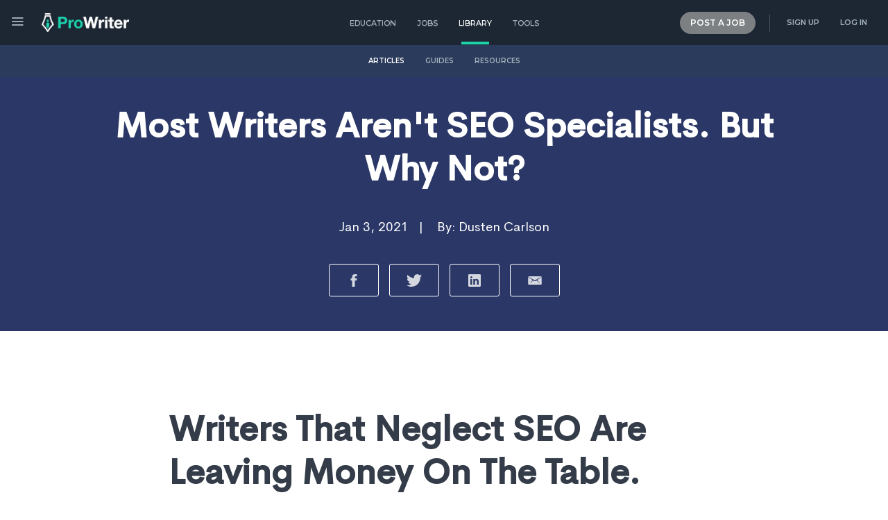

--- FILE ---
content_type: text/html; charset=UTF-8
request_url: https://prowriter.co/library/articles/writers-as-seo-specialists
body_size: 15527
content:
<!doctype html>
<html lang="en">
<head>
	<base href="https://prowriter.co/" target="_self">	
	<meta name="csrf-token" content="CyvWWfQABlWpHQO3KA1DMvAbuevgawV2F0pAcyUI">
 	<meta charset="utf-8">
	<meta name="viewport" content="width=device-width, initial-scale=1, maximum-scale=1">
	<link rel="stylesheet" href="landing/plugins/css/plugins.min.css">
	<link rel="stylesheet" href="assets/libs/toastr/toastr.min.css">
    <link href="landing/css/style.css" rel="stylesheet">
	<link rel="stylesheet" href="assets/css/loader.min.css">
    <link rel="shortcut icon" type="image/png" href='assets/img/shortcut.png' />    
    <title>Freelance Writing Jobs | ProWriter</title>
	<meta name="description" content="Writers that neglect SEO are leaving money on the table. Here&#039;s what you need to know to feel confident that your SEO knowledge is up-to-date.">
	<link rel="canonical" href="https://prowriter.co/library/articles/writers-as-seo-specialists">
	<!-- Open Graph -->
	<meta property="og:type" content="website">
	<meta property="og:url" content="https://prowriter.co/library/articles/writers-as-seo-specialists">
	<meta property="og:title" content="Freelance Writing Jobs | ProWriter">
	<meta property="og:description" content="">
	<meta property="og:image" content="https://prowriter.co/images/ProWriter_FeaturedImage.png" async>
	<!-- Twitter -->
	<meta name="twitter:card" content="summary_large_image">
	<meta name="twitter:url" content="https://prowriter.co/library/articles/writers-as-seo-specialists">
	<meta name="twitter:title" content="Freelance Writing Jobs | ProWriter">
	<meta name="twitter:description" content="">
	<meta name="twitter:image" content="https://prowriter.co/images/ProWriter_FeaturedImage.png" async>  
	<script type="text/javascript" src="landing/plugins/js/jquery.min.js"></script>
	<script type="text/javascript" src="landing/plugins/js/bootstrap.min.js"></script> 
	<!-- Google Tag Manager -->
	<script>(function(w,d,s,l,i){w[l]=w[l]||[];w[l].push({'gtm.start':
		new Date().getTime(),event:'gtm.js'});var f=d.getElementsByTagName(s)[0],
		j=d.createElement(s),dl=l!='dataLayer'?'&l='+l:'';j.async=true;j.defer=true;j.src=
		'https://www.googletagmanager.com/gtm.js?id='+i+dl;f.parentNode.insertBefore(j,f);
		})(window,document,'script','dataLayer','GTM-W34FMHK');</script>
		<!-- End Google Tag Manager -->
</head>
	<body>
		<!-- Google Tag Manager (noscript) -->
		<noscript><iframe src="https://www.googletagmanager.com/ns.html?id=GTM-W34FMHK"
			height="0" width="0" style="display:none;visibility:hidden"></iframe></noscript>
		<!-- End Google Tag Manager (noscript) -->
		<div id="loading-bg"> 
      		<div class="loading">
        		<div class="effect-1 effects"></div>
        		<div class="effect-2 effects"></div>
        		<div class="effect-3 effects"></div>
      		</div>
        </div>
		
		

<header class="header-v2">
    <div class="container-fluid">
        <div class="d-flex align-items-center">
            <div class="flex-body flex-body-logged-out">
                <a title="menu icon" href="javascript:void(0);" id="side-menu-button"><i class="fe fe-menu" aria-hidden="true"></i></a>
                <a class="brand" title="prowriter home link" href="/"><img width="126" height="27" src="images/logo_w.png" title="prowriter logo" alt="logo" loading="lazy"></a>
            </div>
            <div class="flex-body center">
                <a class="brand" title="prowriter home link" href="/"><img width="126" height="27" src="images/logo_w.png" title="prowriter logo" alt="logo" loading="lazy"></a>
                <nav class="navbar">
                    <ul class="nav navbar-nav">
                        <li class="">
                            <a title="education" href="/education">Education</a>
                                                        <ul class="navbar-sub-nav d-flex align-items-center justify-content-center">
                                                                <li class=""><a title="education internal pages" href="/education/launching-a-career">Launching a Career</a></li>
                                                                <li class=""><a title="education internal pages" href="/education/getting-hired">Getting Hired</a></li>
                                                                <li class=""><a title="education internal pages" href="/education/client-management">Client Management</a></li>
                                                                <li class=""><a title="education internal pages" href="/education/creating-content">Creating Content</a></li>
                                                                <li class=""><a title="education internal pages" href="/education/productivity">Productivity</a></li>
                                                            </ul>
                            
                        </li>
                        <li class="">
                            <a href="/jobs" title="Jobs">Jobs</a>
                            <ul class="navbar-sub-nav d-flex align-items-center justify-content-center">
                                <li class=""><a title="Search" href="/jobs">Search</a></li>
                                <li class=""><a title="Industries" href="/jobs/industries">Industries</a></li>
                                <li class=""><a title="Hire Writers" href="/jobs/hire-writers">Hire Writers</a></li>
                            </ul>
                        </li>
                        
                        <li class="active">
                            <a title="Library" href="/library/articles">Library</a>
                            <ul class="navbar-sub-nav d-flex align-items-center justify-content-center">
                                <li class="active"><a title="ArticleS" href="/library/articles">Articles</a></li>
                                <li class=""><a title="Guides" href="/library/guides">Guides</a></li>
                                <li class=""><a title="Resources" href="/library/resources">Resources</a></li>
                                                            </ul>
                        </li>
                        <li class="">
                            <a title="tools" href="/tools/portfolios">Tools</a>
                            <ul class="navbar-sub-nav d-flex align-items-center justify-content-center">
                                <li class=""><a title="Portfolios" href="/tools/portfolios">Portfolios</a></li>
                                <li class=""><a title="Submissions" href="/tools/submissions">Submissions</a></li>
                                                            </ul>
                        </li>
                    </ul>
                </nav>
            </div>
            <div class="flex-body right">
                                <a title="Post a Job" class="link post-job-link" href="javascript:void(0);" onclick="headerPostJob();">Post a Job</a>
                                <div id="hdr">
                                        <div class="btn-grp btn-grp-header">
                        <a title="user" href="javascript:void(0);" onclick="headerSignUp();" class="btn btn-primary"><i class="fe fe-user" aria-hidden="true"></i></a>
                        
                        <a title="Sign Up" href="javascript:void(0);" onclick="headerSignUp();" class="inner-navlink-primary link">Sign Up</a>
                        
                        <a title="Log In" href="javascript:void(0);" onclick="headerSignin();" class="inner-navlink-primary  link">Log In</a>
                    </div>
                                    </div>
            </div>
        </div>
        <div id="side-menu" class="side-menu">
	<div id="lhdr">
					<a href="javascript:void(0);" onclick="openSignUp();" class="btn btn-primary">Signup</a>
			<a href="javascript:void(0);" onclick="openSignIn();" class="btn btn-primary">Member Login</a>
			<a href="javascript:void(0);" class="btn btn-primary" onclick="headerPostJob()">Post a Job</a>
			</div>

	<nav class="navbar">
	    <ul class="nav navbar-nav">
							<li class=""><a href="/jobs/hire-writers">Hire Writers</a></li>
			
			<li class="">
				<a href="/education">Education</a>
									<ul class="navbar-sub-nav d-flex align-items-center justify-content-center">
													<li class=""><a href="/education/launching-a-career">Launching a Career</a></li>
													<li class=""><a href="/education/getting-hired">Getting Hired</a></li>
													<li class=""><a href="/education/client-management">Client Management</a></li>
													<li class=""><a href="/education/creating-content">Creating Content</a></li>
													<li class=""><a href="/education/productivity">Productivity</a></li>
											</ul>
							</li>
			<li class="">
			    <a href="/jobs">Jobs</a>
				<ul class="navbar-sub-nav d-flex align-items-center justify-content-center">
				    <li class=""><a href="/jobs">Search</a></li>
					<li class=""><a href="/jobs/industries">Industries</a></li>
					<li class=""><a href="/jobs/hire-writers">Hire Writers</a></li>
				</ul>
			</li>
			
			<li class="active">
			    <a href="/library/articles">Library</a>
				<ul class="navbar-sub-nav d-flex align-items-center justify-content-center">
				    <li class=""><a href="/library/articles">Articles</a></li>
				    <li class=""><a href="/library/guides">Guides</a></li>
				    <li class=""><a href="/library/resources">Resources</a></li>
                    				</ul>
			</li>
			<li class="">
			    <a href="/tools/portfolios">Tools</a>
				<ul class="navbar-sub-nav d-flex align-items-center justify-content-center">
				    <li class=""><a href="/tools/portfolios">Portfolios</a></li>
				    <li class=""><a href="/tools/submissions">Submissions</a></li>
                    				</ul>
			</li>
		</ul>
	</nav>
</div>
    </div>
</header>
<script>
    $("#side-menu-button").click(function() {
        if ($("#side-menu").hasClass("open")) {
            $("#side-menu").removeClass("open");
            $("html").css("overflow-y", "auto");
        } else {
            $("#side-menu").addClass("open");
            $("html").css("overflow-y", "hidden");
        }
    });
</script>
<script>
    $(document).ready(function() {
        $(window).bind('scroll', function() {
            if ($(window).width() >= 992) {
                var navHeight = $('.header-v2 .flex-body.center ul.navbar-sub-nav').height();
                if ($(window).scrollTop() > navHeight) {
                    $('.header-v2 .flex-body.center ul.navbar-sub-nav').css("background", "rgb(45, 62, 81, 1)");
                } else {
                    $('.header-v2 .flex-body.center ul.navbar-sub-nav').css("background", "rgb(45, 62, 81, .5)");
                }
            }
        });
    });
</script>

<section class="sec-title blog-page">
    <div class="container">
        <h1>Most writers aren&#039;t SEO Specialists. But why not?</h1>
	    <p>Jan 3, 2021<span>&nbsp;&nbsp;&nbsp;| &nbsp;&nbsp;&nbsp;By: </span><span>Dusten Carlson</span></p>
		<ul class="d-flex align-items-center justify-content-center p-0">
			<li><a href="https://www.facebook.com/sharer/sharer.php?u=https%3A%2F%2Fprowriter.co%2Flibrary%2Farticles%2Fwriters-as-seo-specialists%3Futm_source%3Darticle+s%26utm_medium%3Dshare%26utm_campaign%3Dfacebook" target="_blank"><svg xmlns="http://www.w3.org/2000/svg" viewBox="0 0 512 512"><path d="M288 192v-38.1c0-17.2 3.8-25.9 30.5-25.9H352V64h-55.9c-68.5 0-91.1 31.4-91.1 85.3V192h-45v64h45v192h83V256h56.4l7.6-64h-64z"></path></svg></a></li>
			<li><a href="https://twitter.com/intent/tweet?text= https%3A%2F%2Fprowriter.co%2Flibrary%2Farticles%2Fwriters-as-seo-specialists%3Futm_source%3Darticle%26utm_medium%3Dshare%26utm_campaign%3Dtwitter+via+%40ProWriterHQ" target="_blank"><svg xmlns="http://www.w3.org/2000/svg" viewBox="0 0 512 512"><path d="M492 109.5c-17.4 7.7-36 12.9-55.6 15.3 20-12 35.4-31 42.6-53.6-18.7 11.1-39.4 19.2-61.5 23.5C399.8 75.8 374.6 64 346.8 64c-53.5 0-96.8 43.4-96.8 96.9 0 7.6.8 15 2.5 22.1-80.5-4-151.9-42.6-199.6-101.3-8.3 14.3-13.1 31-13.1 48.7 0 33.6 17.2 63.3 43.2 80.7-16-.4-31-4.8-44-12.1v1.2c0 47 33.4 86.1 77.7 95-8.1 2.2-16.7 3.4-25.5 3.4-6.2 0-12.3-.6-18.2-1.8 12.3 38.5 48.1 66.5 90.5 67.3-33.1 26-74.9 41.5-120.3 41.5-7.8 0-15.5-.5-23.1-1.4C62.8 432 113.7 448 168.3 448 346.6 448 444 300.3 444 172.2c0-4.2-.1-8.4-.3-12.5C462.6 146 479 129 492 109.5z"></path></svg></a></li>
			<li><a href="https://www.linkedin.com/shareArticle?mini=true&amp;url=https%3A%2F%2Fprowriter.co%2Flibrary%2Farticles%2Fwriters-as-seo-specialists%26utm_source%3Darticle%26utm_medium%3Dshare%26utm_campaign%3Dlinkedin" target="_blank"><svg xmlns="http://www.w3.org/2000/svg" viewBox="0 0 512 512"><path d="M417.2 64H96.8C79.3 64 64 76.6 64 93.9V415c0 17.4 15.3 32.9 32.8 32.9h320.3c17.6 0 30.8-15.6 30.8-32.9V93.9C448 76.6 434.7 64 417.2 64zM183 384h-55V213h55v171zm-25.6-197h-.4c-17.6 0-29-13.1-29-29.5 0-16.7 11.7-29.5 29.7-29.5s29 12.7 29.4 29.5c0 16.4-11.4 29.5-29.7 29.5zM384 384h-55v-93.5c0-22.4-8-37.7-27.9-37.7-15.2 0-24.2 10.3-28.2 20.3-1.5 3.6-1.9 8.5-1.9 13.5V384h-55V213h55v23.8c8-11.4 20.5-27.8 49.6-27.8 36.1 0 63.4 23.8 63.4 75.1V384z"></path></svg></a></li>
			<li><a href="/cdn-cgi/l/email-protection#[base64]" target="_blank" " target="_blank"><svg xmlns="http://www.w3.org/2000/svg" width="512" height="512" viewBox="0 0 512 512"><path d="M67 148.7c11 5.8 163.8 89.1 169.5 92.1 5.7 3 11.5 4.4 20.5 4.4s14.8-1.4 20.5-4.4c5.7-3 158.5-86.3 169.5-92.1 4.1-2.1 11-5.9 12.5-10.2 2.6-7.6-.2-10.5-11.3-10.5H65.8c-11.1 0-13.9 3-11.3 10.5 1.5 4.4 8.4 8.1 12.5 10.2z"></path><path d="M455.7 153.2c-8.2 4.2-81.8 56.6-130.5 88.1l82.2 92.5c2 2 2.9 4.4 1.8 5.6-1.2 1.1-3.8.5-5.9-1.4l-98.6-83.2c-14.9 9.6-25.4 16.2-27.2 17.2-7.7 3.9-13.1 4.4-20.5 4.4s-12.8-.5-20.5-4.4c-1.9-1-12.3-7.6-27.2-17.2L110.7 338c-2 2-4.7 2.6-5.9 1.4-1.2-1.1-.3-3.6 1.7-5.6l82.1-92.5c-48.7-31.5-123.1-83.9-131.3-88.1-8.8-4.5-9.3.8-9.3 4.9v205c0 9.3 13.7 20.9 23.5 20.9h371c9.8 0 21.5-11.7 21.5-20.9v-205c0-4.2.6-9.4-8.3-4.9z"></path></svg></a></li>
		</ul>
	</div>
</section>
	
<section class="blog-details">
    <div class="container">
        <div class="blog-content">
            <h2>Writers that neglect SEO are leaving money on the table.</h2>
<h3>Here's what you need to know to feel confident that your SEO knowledge is up-to-date and competitive in the freelance writing market.</h3>
<p>I recently saw a job post on reddit. "Looking for an SEO expert and copywriter," it said.</p>
<p>Though the OP admitted they weren't sure whether they were in the right place, the post went on to list some <a href="https://www.reddit.com/r/HireaWriter/comments/kd21z4/looking_for_a_seo_expert_and_copywriter/?%24deep_link=true&amp;correlation_id=f0a8b804-8f10-47de-9a3f-23126231ddbf&amp;ref=email_digest&amp;ref_campaign=email_digest&amp;ref_source=email&amp;%243p=e_as&amp;%24original_url=https%3A%2F%2Fwww.reddit.com%2Fr%2FHireaWriter%2Fcomments%2Fkd21z4%2Flooking_for_a_seo_expert_and_copywriter%2F%3F%24deep_link%3Dtrue%26correlation_id%3Df0a8b804-8f10-47de-9a3f-23126231ddbf%26ref%3Demail_digest%26ref_campaign%3Demail_digest%26ref_source%3Demail&amp;_branch_match_id=855112163702274890">pretty standard competencies</a>: native english speaking, ability to write blog posts, and "expert in SEO."</p>
<p>Imagine the OP's disappointment when they read the top response, which begins, emphasis theirs:</p>
<blockquote><p><strong class="_12FoOEddL7j_RgMQN0SNeU">An SEO Expert/Specialist is rarely a writer.</strong></p></blockquote>
<p>Looking at the title of this blog post, you might be thinking I'm going to pick a fight with this responder.</p>
<p>Not at all. <strong>This response is 100% correct.</strong></p>
<p>The responder correctly identifies an "SEO expert" as a distinct role from that of a writer. This is an individual with skills in keyword research, technical SEO, and link building, among other things.</p>
<p>In that same response, the author also clarifies that a lot of writers market themselves as "SEO experts." The problem is, their skills are outdated or questionable. Knowing how to keyword stuff content isn't exactly a valuable skill, and it's <a href="https://blog.alexa.com/keyword-stuffing/">definitely not good SEO</a>.</p>
<p><strong>So far an SEO expert is not a writer, and writers are not SEO experts.</strong> Check. Agreed so far.</p>
<p>But what I want to do in this blog post is expand on something that the responder briefly mentioned, because I think there's more to say there.</p>
<blockquote><p>"A copywriter with a background in SEO, or skilled in keyword placement, usually has only a bit of knowledge about the above."</p></blockquote>
<p>This is also true.</p>
<p>But it just brings me to a question.</p>
<h3><em>Why?</em></h3>
<p>Why don't writers know more about SEO?</p>
<p>And what <em>should</em> writers know about SEO?</p>
<p>(Okay, that was three questions. Bear with me.)</p>
<p>If a writer wanted to, they certainly could become an SEO expert. There are a lot of courses on the web that will teach you skills like technical SEO review, link building, and keyword strategy. As the responder notes, SEO Specialists charge a pretty penny for their services, too.</p>
<p>But that's not for everybody.</p>
<p>Still, SEO is an in-demand skill that factors into a lot of freelance writing jobs. It's mentioned as a preferred skill in most gigs we curate <a href="https://prowriter.co/jobs">at our own jobs board</a>.</p>
<p>And while we don't have exact numbers on the freelance writing industry as a whole, we can give you a sense of perspective.</p>
<p><em>There are nearly 40,000 writing jobs <a href="https://www.ziprecruiter.com/Jobs/Freelance-SEO-Writer">on ZipRecruiter right now</a> that ask for some kind of SEO competency.</em></p>
<p><strong>That means there's an opportunity here, and most writers are missing it. </strong></p>
<p>Don't just shrug those shoulders and go "SEO isn't for me." <em>Every professional writer has to know something about SEO in 2021 and beyond. </em></p>
<p>So, what do you need to know?</p>
<h2>Step one: Know more than your clients</h2>
<p>As someone who runs a digital content agency, let me assure you:</p>
<p><em>Most clients who say they want SEO writers don't understand how SEO works.</em></p>
<p>Some think it's a magic formula that will make them "go viral." Most of them understand it's something they have to do, even if they're not sure why. They just hear that it creates success, and they've heard it enough that there must be something to it.</p>
<p>Precious few know anything about SEO, and even in that group, most of their knowledge is out of date.</p>
<p>This is just one reason why I'm extremely critical of "learn as you go" advice for freelance writers. When I hire writers, a good chunk that sell themselves as "SEO writers" are full of outdated SEO "hacks" at best, or black hat tactics at worst.</p>
<p>These writers aren't actually trying to trick anyone, either. They <em>think they learned SEO on the job</em>. But their SEO "knowledge" is the result of a bad game of telephone between themselves and low-pay, know-nothing clients that hasn't changed since 2013.</p>
<p>To recap:</p>
<ul>
<li>Most clients don't know much about SEO</li>
<li>Most writers know bad or outdated SEO</li>
<li>This is a vicious, mutually-reinforcing cycle.</li>
</ul>
<p>This is one reason why the SEO Specialist role that the reddit responder invoked is a real thing.</p>
<p>But as they mentioned, an SEO Specialist isn't really a writer. It's a more holistic role. They look at a website's infrastructure, loading time, user experience, and a bunch of other checkpoints that have nothing to do with writing.</p>
<p>Insofar as they touch content, it's mostly the look, the formatting, and the readability they care about. They might not know how to <em>create</em> great SEO content, but they know bad content when they see it.</p>
<p>Also, while an SEO Specialist is a real and vital role, it's an expensive one. And it's often out of the budgetary reach of a lot of small-to-medium-sized businesses, which make up the bulk of employers of freelance writers.</p>
<p>So what's the solution for writers?</p>
<p>Know more about SEO than your clients do.</p>
<h2>Don't worry about becoming an SEO Specialist, but you should be the<em> content expert</em> in the client/freelancer relationship</h2>
<p>There is nothing more empowering than knowing more about content than your client does.</p>
<p>So many writers look to their clients for instructions on how to do <em>their own job</em>.</p>
<p>This is a byproduct of the "learn as you go" model.</p>
<p><strong>Skip that model.</strong> It has only lead to burnout and heartbreak for both clients and writers in the freelance market. You don't need it.</p>
<p>Does this mean we're telling you to become SEO Specialists?</p>
<p>Like we said above, you can if you want! But that's not what we're prescribing here.</p>
<p>Instead, your goal as a freelance writer should be understanding more about how SEO works (and your role in it as the writer) than your client does.</p>
<p><strong>Being a content expert is about calling balls and strikes </strong>when your client asks you for questionable deliverables or to implement sketchy strategies.</p>
<p>If a client asks you for some reassurance that the content you're writing them will "trend" or "rank," you should feel confident saying something like this:</p>
<blockquote><p><em>"Well, SEO success for you is going to have a lot more to do with things like continually publishing SEO-optimized content, your domain authority, the amount of backlinks you get over time, your site optimization, and a bunch of other stuff a writer doesn't do. It's not 2013 anymore, writers can't really promise instant success. Google is too smart. What I can promise is the SEO-optimized content part, based on your SEO strategy. The rest, you might have to consult an SEO Specialist or do a little homework on."</em></p></blockquote>
<h3>You, as the writer, should know how to write SEO-optimized content.</h3>
<p>But there are no quick wins anymore. SEO requires a holistic, consistent approach.</p>
<p>As the content expert, knowing SEO in 2021 and beyond is about knowing what you're responsible for <em>and what you're not responsible for</em>.</p>
<p>Good SEO requires good content. You, as the writer, are a critical part of that and cannot be replaced.</p>
<p>But it's time to change the paradigm in the freelance market:</p>
<ul>
<li>Clients need to be educated on the difference between good SEO and bad SEO.</li>
<li>Writers need to understand what they are and are not responsible for in SEO, and help educate clients.</li>
<li>And, writers need to write the killer SEO-optimized content that helps clients succeed.</li>
</ul>
<h2>What do writers need to know about SEO?</h2>
<p>If you want to upgrade your profile as a freelance writer and beat out all the schmucks selling SEO snake oil, I have two pieces of advice for you:</p>
<ol>
<li><strong>Understand how SEO works holistically </strong><em>(so you can confidently explain what you are and are not responsible for).</em></li>
<li><strong>Learn how to write SEO-optimized content </strong><em>(you'll be much more impressive to employers if you can format and optimize your own content).</em></li>
</ol>
<p>Learning technical SEO might not be your cup of tea. I get it.</p>
<p>But anyone can understand how Google works, what is involved in SEO, and who's responsible for what.</p>
<p>You don't need to design keyword strategies and identify ranking opportunities. That's a different job.</p>
<p>But you should know best practices around using keywords, headline optimization, web readability, and formatting.</p>
<p><strong>Those aren't mystical digital skills you can't learn.</strong> They're basically the same principles of copywriting that professional writers have used since the dawn of time.</p>
<p>Don't promise anything you can't deliver. Be honest with clients. <strong>The only way to climb the ranks in Google Search is with high-quality content over time. </strong></p>
<p>But that assumes the client's site is SEO-optimized (read: NOT your job). If it isn't, that will hold them back, but that's not your responsibility.</p>
<p>If your client has a bad content strategy for ranking pages, that's also not your responsibility (unless you're being paid to <a href="https://prowriter.co/library/articles/freelance-writers-content-strategy">design the content strategy</a>).</p>
<p>Being a content expert isn't about knowing everything there is to know about SEO. But it is knowing enough about how it works to understand the writer's role within it, and where to advise your client to help them succeed as they improve their overall SEO.</p>
<h4><em>If you want to learn more about SEO, and the writer's role in it, you can check out our paywalled guide <a href="https://prowriter.co/library/guides/seo-writing-tips-the-definitive-guide">here</a>. We're also rolling out a course that covers SEO writing in more depth in a few months. You can sign up to be notified when it's available <a href="https://prowriter.co/course/2/hard-skills-new-writers-need-to-be-successful">here</a>. </em></h4>

			<h3 class="about-author-title">About the Author</h3>
			<div class="about-author">
			    <div class="row d-flex">
				    <div class="col-xs-2">
					    <img src="https://secure.gravatar.com/avatar/ab27898c7038128dc4cc3339b6712915" loading="lazy" alt="Dusten Carlson">
					</div>
					<div class="col-xs-10">
					    <h3>Dusten Carlson</h3>
					    <p>Dusten is a professional copywriter and owner of ProWriter. He's combined his passion for community building and creative writing into a solution that allows thousands of professional writers to earn a living doing what they love.</p>
					</div>
				</div>
			</div>
		</div>        
    </div>
</section>	

<section class="discuss">
    <div class="container">
		<div class="sub-container">
		    <h3>Discuss this Article</h3>
		    <div id="disqus_thread"></div>
		</div>
	</div>
</section>
<section id="subscribe" class="trust2">
    <div class="container">
        <div class="sub-container mx-auto">
            <div class="text-container">
                <h3>Start Your Journey Toward A Writing Career Now!</h3>
                <p>
				    Sign up right now and get full, immediate access to ProWriter’s library of resources and marketing tools. Heck, you might even land your first paying client today!
					<img src="/images/banner-arrow.png" alt="banner-arrow" loading="lazy" srcset="/images/banner-arrow.png 1x, /images/banner-arrow@2x.png 2x">
				</p>
                <form class="form-inline subscribe">
    <div class="d-flex">
        <div class="form-group">
            <label for="email" class="sr-only">Email</label>
            <input type="text" class="form-control" name="email" id="joc_email" placeholder="youremail@example.com" autocomplete="off" required>
        </div>
                    <button type="button" onclick="joinCommunity(this); return false;" class="btn btn-lg btn-primary m-0">Get Writing Gigs</button>
            </div>
</form>            </div>
        </div>
    </div>
</section>

<!-- Download app Section End -->
    <section class="main-footer" id="tatsu-footer-container">
	    <div class="container">
	        <nav class="navbar">
		        <ul class="nav navbar-nav">
		    	    <li class="">
                    <a title="Education" href="/education">Education</a>
                    								<ul class="navbar-sub-nav">
																			<li class=""><a title="Launching a Career" href="/education/launching-a-career">Launching a Career</a></li>
																			<li class=""><a title="Getting Hired" href="/education/getting-hired">Getting Hired</a></li>
																			<li class=""><a title="Client Management" href="/education/client-management">Client Management</a></li>
																			<li class=""><a title="Creating Content" href="/education/creating-content">Creating Content</a></li>
																			<li class=""><a title="Productivity" href="/education/productivity">Productivity</a></li>
																	</ul>
									    		</li>
		    		<li class="">
		    		    <a title="Jobs" href="/jobs">Jobs</a>
                     <ul class="navbar-sub-nav">
                        <li class=""><a title="Search" href="/jobs">Search</a></li>
                        <li class=""><a title="Industries" href="/jobs/industries">Industries</a></li>
                        <li class=""><a title="Hire Writers" href="/jobs/hire-writers">Hire Writers</a></li>
                     </ul>
		    		</li>
		    		
		    		<li class="active">
		    		    <a title="Library" href="/library/articles">Library</a>
		    			<ul class="navbar-sub-nav">
		    			    <li class=""><a title="Articles" href="/library/articles">Articles</a></li>
		    			    <!--<li class=""><a href="/library/videos">Videos</a></li>
		    			    <li class=""><a href="/library/podcasts">Podcasts</a></li>
		    			    <li class=""><a href="/library/case-studies">Case Studies</a></li>-->
		    			    <li class=""><a title="Guides" href="/library/guides">Guides</a></li>
		    			    <li class=""><a title="Resources" href="/library/resources">Resources</a></li>
		    			</ul>
		    		</li>
		    		<li class="">
		    		    <a title="Tools" href="/tools/portfolios">Tools</a>
		    			<ul class="navbar-sub-nav">
		    			    <li class=""><a title="Portfolios" href="/tools/portfolios">Portfolios</a></li>
		    			    <li class=""><a title="Submissions" href="/tools/submissions">Submissions</a></li>
		    			</ul>
		    		</li>
					<li>
		    		    <a title="Follow" href="javascript:void(0);">Follow</a>
		    			<ul class="navbar-sub-nav inline">
                            <li>
                               <a title="twitter" href="https://www.twitter.com/prowriterhq" target="_blank"><i class="tatsu-icon tatsu-custom-icon tatsu-custom-icon-class tatsu-icon-twitter small plain"></i></a>
                            </li>
                            <li>
                               <a title="facebook" href="https://www.facebook.com/prowriterhq" target="_blank"><i class="tatsu-icon tatsu-custom-icon tatsu-custom-icon-class tatsu-icon-facebook small plain"></i></a>
                            </li>
                            <li>
                               <a title="instagram" href="https://www.instagram.com/prowriterhq" target="_blank"><i class="tatsu-icon tatsu-custom-icon tatsu-custom-icon-class tatsu-icon-instagram small plain"></i></a>
                            </li>
                            <li>
                               <a title="pinterest" href="https://www.pinterest.com/prowriterhq" target="_blank"><i class="tatsu-icon tatsu-custom-icon tatsu-custom-icon-class tatsu-icon-pinterest small plain"></i></a>
                            </li>
		    			</ul>
		    		</li>
		    	</ul>
		    </nav>
		</div>
    </section>

    <div class="my-new-modal" id="login-modal">


    <span class="close "><img title="close" src="images/close.svg" alt="close" /></span>

        <div class="modal-content">
            <div class="title d-flex align-items-center justify-content-between">
                <h2 class="display-4">Sign in</h2>
                <p class="small-text">Not a member?&nbsp;&nbsp;<a title="Join Now!" tabindex="5" href="javascript:void(0);" onclick="openSignUp();">Join Now!</a></p>
            </div>
            <div class="form-container">
                <form autocomplete="off">
                    <div class="form-group">
                        <label class="bold">Email address</label>
                        <input type="email" class="form-control form-control-large" id="log_email" name="email" autocomplete="off" tabindex="1" placeholder="Enter your email" required />
                    </div>
                    <div class="form-group">
                        <label class="bold">Password</label>
                        <a title="forgot password" target="_blank" class="form-text small text-muted" tabindex="4" href="/password/reset" target="_blank">Forgot password?</a>
                        <input tabindex="2" type="password" name="password" class="form-control form-control-large" id="log_pass" placeholder="Enter your password" required />
                    </div>
                    <input type="hidden" id="login_type" value="0"/>
                    <button class="bold form-control-large btn btn-lg btn-block btn-primary mt-5" tabindex="3" onclick="login(); return false;">Sign in</button>
                </form>
            </div>
        </div>
    </div>

    <div class="my-new-modal" id="register-modal">
        <span class="close "><img title="close" src="images/close.svg" alt="close" /></span>
        <div class="modal-content">
            <div class="title d-flex align-items-center justify-content-between">
                <h2 class="display-4">Register</h2>
                <p class="small-text">Already a member?&nbsp;&nbsp;<a title="Sign In][=" tabindex="5" href="javascript:void(0);" onclick="openSignIn();">Sign In</a>.</p>
            </div>
            <div class="form-container">
                <form autocomplete="off">
                    <div class="row">
                        <div class="col-12 col-md-6">
                            <div class="form-group"><label for="first_name">First name</label><input id="first_name" type="text" class="form-control form-control-large" placeholder="First Name" name="first_name" required /></div>
                        </div>
                        <div class="col-12 col-md-6">
                            <div class="form-group"><label for="last_name">Last name</label><input id="last_name" type="text" class="form-control form-control-large" name="last_name" placeholder="Last Name" required /></div>
                        </div>
                    </div>
                    <div class="form-group"><label for="email">Email address</label><input type="email" class="form-control form-control-large" name="email" autocomplete="off" placeholder="Email" id="email" required /></div>
                    <div class="form-group"><label for="password">Password</label><input type="password" name="password" id="password" class="form-control form-control-large" placeholder="Password" required /></div>
                    <div class="form-group-inline"><label for="marketing_agree">&nbsp;</label><input type="checkbox" name="marketing_agree" id="marketing_agree" class="form-control" value="1" />I want important ProWriter news and updates sent to me.</div>
                    <input type="hidden" id="reg_type" value="0"/>
                    <button class="bold btn form-control-large btn-lg btn-block btn-primary mb-2" onclick="signup(); return false;">Submit</button>
                    <p class="small-text">Register as an&nbsp;<a title="Employer" tabindex="5" href="/jobs/hire-writers">Employer</a></p>
                    <p class="mb-0 policy">By signing up, you agree to our <a title="User policy" rel="noopener noreferrer" target="_blank" href="https://www.iubenda.com/privacy-policy/72278847">User Policy</a>.</p>
                </form>
            </div>
        </div>
    </div>

    <div class="my-new-modal" id="employer-register-modal">
        <span class="close"><img title="close" src="images/close.svg" alt="close" /></span>
        <div class="modal-content">
            <div class="title d-flex align-items-center justify-content-between">
                <h2 class="display-4">Register</h2>
                <p class="small-text">Already a member?&nbsp;&nbsp;<a title="Sign In" tabindex="5" href="javascript:void(0);" onclick="openSignIn();">Sign In</a>.</p>
            </div>
            <div class="form-container">
                <form autocomplete="off">
                    <div class="row">
                        <div class="col-12 col-md-6">
                            <div class="form-group"><label for="first_name">First name</label><input id="e_first_name" type="text" class="form-control form-control-large" placeholder="First Name" name="first_name" required /></div>
                        </div>
                        <div class="col-12 col-md-6">
                            <div class="form-group"><label for="last_name">Last name</label><input id="e_last_name" type="text" class="form-control form-control-large" name="last_name" placeholder="Last Name" required /></div>
                        </div>
                    </div>
                    <div class="form-group"><label for="email">Company Name</label><input type="text" class="form-control form-control-large" name="company" autocomplete="off" placeholder="Company Name" id="e_company" required /></div>
                    <div class="form-group"><label for="email">Email address</label><input type="email" class="form-control form-control-large" name="email" autocomplete="off" placeholder="Email" id="e_email" required /></div>
                    <div class="form-group"><label for="password">Password</label><input type="password" name="password" id="e_password" class="form-control form-control-large" placeholder="Password" required /></div>
                    <div class="form-group-inline"><label for="e_marketing_agree">&nbsp;</label><input type="checkbox" name="e_marketing_agree" id="e_marketing_agree" class="form-control" value="1" />I want important ProWriter news and updates sent to me.</div>
                    <input type="hidden" id="e_reg_type" value="0"/>
                    <button class="bold btn form-control-large btn-lg btn-block btn-primary mb-2" onclick="esignup(); return false;">Submit</button>
                    <p class="small-text">Register as a&nbsp;<a title="Writer" tabindex="5" href="javascript:void(0);" onclick="openSignUp();">Writer</a></p>
                    <p class="mb-0 policy">By signing up, you agree to our <a title="User Policy" rel="noopener noreferrer" target="_blank" href="https://www.iubenda.com/privacy-policy/72278847">User Policy</a>.</p>
                </form>
            </div>
        </div>
    </div>

	<div class="my-new-modal" id="coupon-code">
    	<span class="close"><img title="close" src="images/close.svg" alt="close" /></span>
        <div class="modal-content">
            <div class="title d-flex align-items-center justify-content-between">
                <h2 class="display-4"></h2>
            </div>
            <div class="form-container">
                <form autocomplete="off">
                    <div class="row">
                        <div class="col-sm-12">
                            <div class="form-group"><input id="coupon_code" type="text" class="form-control form-control-large" placeholder="Enter Coupon" name="coupon" required /></div>
                        </div>
                    </div>
                    <button class="bold btn form-control-large btn-lg btn-block btn-primary mb-2" onclick="processCoupon(); return false;">Apply Coupon</button>
                </form>
            </div>
        </div>
    </div>

	<div class="my-new-modal" id="join-now">
    	<span class="close"><img title="close" src="images/close.svg" alt="close" /></span>
        <div class="modal-content">
            <div class="title d-flex align-items-center justify-content-between">
                <h2 class="sr-only display-4">Join now for $1</h2>
            </div>
            <div class="form-container">
               <form class="form-inline">
                  <div class="row">
				         <div class="col-sm-7">
				            <div class="form-group mr-3 mb-2">
                         <label for="email" class="sr-only">Email</label>
                         <input type="text" class="form-control" name="email" id="joc_email" placeholder="youremail@example.com" autocomplete="off" required>
                        </div>
					      </div>
                     <div class="col-sm-5">
                        <button type="button" onclick="joinCommunity(); return false;" class="btn btn-lg btn-primary m-0">Join now for $1</button>
                     </div>
				      </div>
			      </form>
            </div>
        </div>
    </div>


    <script data-cfasync="false" src="/cdn-cgi/scripts/5c5dd728/cloudflare-static/email-decode.min.js"></script><script>
      var modal1 = document.getElementById("login-modal");
      var modal2 = document.getElementById("register-modal");
      var modal3 = document.getElementById("employer-register-modal");
      var coupon_modal = document.getElementById("coupon-code");
      var join_now_modal = document.getElementById("join-now");
      var span1 = document.getElementsByClassName("close")[0];
      var span2 = document.getElementsByClassName("close")[1];
      var span3 = document.getElementsByClassName("close")[2];
      var coupon_close = document.getElementsByClassName("close")[3];
      var join_now_close = document.getElementsByClassName("close")[4];

      var isAuth = '';
      var userType = '';
      var userId = '';
      var restictModalClose = "0";
      var prompt = '';
      if(prompt === "login")
      {
         headerSignin();
      }
      if(prompt === "register")
      {
         headerSignUp();
      }
   function isValidEmailAddress(emailAddress) {
      var pattern = new RegExp(/^(("[\w-\s]+")|([\w-]+(?:\.[\w-]+)*)|("[\w-\s]+")([\w-]+(?:\.[\w-]+)*))(@((?:[\w-]+\.)*\w[\w-]{0,66})\.([a-z]{2,6}(?:\.[a-z]{2})?)$)|(@\[?((25[0-5]\.|2[0-4][0-9]\.|1[0-9]{2}\.|[0-9]{1,2}\.))((25[0-5]|2[0-4][0-9]|1[0-9]{2}|[0-9]{1,2})\.){2}(25[0-5]|2[0-4][0-9]|1[0-9]{2}|[0-9]{1,2})\]?$)/i);
      return pattern.test(emailAddress);
    }

   function login()
   {
      var log_email = $("#log_email").val();
      var log_pass = $("#log_pass").val();
      var log_type = $("#login_type").val();
      if(log_email == "")
      {
            toastr["error"]("The email field is required.");
      }else if(log_email != "" && !isValidEmailAddress(log_email))
      {
            toastr["error"]("Please enter valid email address.");
      }else if(log_pass == "")
      {
            toastr["error"]("The password field is required.");
      }else{
         $.ajax({
            url: "/login",
            cache: false,
            headers: {
               Authorization: "Bearer " + localStorage.getItem("auth_token")
            },
            async: false,
            dataType: "json",
            type: "POST",
            cache: false,
            data: {
               email: log_email,
               password: log_pass
            },
            beforeSend: function () {
               ShowWait();
            },
            success: function(res) {
               HideWait();
               if(res.status === true){
                     toastr["success"](res.message);
                     localStorage.setItem("auth_token", res.meta.token);
                     localStorage.setItem("user", JSON.stringify(res.data));
                     isAuth = true;
                     userType = res.data.type;
                     userId = res.data.id;
                     closeAuthPopup();
                     if(res.data.type == "writer")
                     {
                        if(log_type == "1")
                        {
                           window.location = "/account";
                        }else{
                           buildLogHeadr(res.data);
                        }

                     }else{
                        window.location.href = "/" + res.data.type + "/dashboard";
                     }

               }else{
                     toastr["error"](res.message);
               };

            },
            complete: function() {
               setTimeout(function() { HideWait(); }, 1000);
            },
            error: function(xhr, status, error) {
               setTimeout(function() { HideWait();
                     if (xhr.status == 422) {
                        if(xhr.responseJSON.errors != undefined)
                        {
                           $.each(xhr.responseJSON.errors, function(key, value) {
                                 toastr["error"](value);
                           });
                        }

                        if(xhr.responseJSON.error != undefined)
                        {
                           $.each(xhr.responseJSON.error, function(key, value) {
                                 toastr["error"](value);
                           });
                        }

                     } else {
                        ShowServerError();
                     }
               }, 1000);

            }
         });
      }
   }

   function buildLogHeadr(data)
   {
      //main header
      var htm = '<div class="btn-grp">';
      htm += '<a class="link2" href="/account/notifications"><i class="fe fe-bell notificationsCounts" aria-hidden="true"></i></a>';
      htm += '<a class="link2" href="/writer/messages"><i class="fe fe-mail messagesCounts" aria-hidden="true"></i></a>';
      htm += '<div class="navbar-user">';
      htm += '<div class="dropdown">';
      htm += '<a href="/account" id="sidebarIcon" class="dropdown-t nav-link dropdown-toggler-user link3" role="button"><div class="avatar avatar-sm avatar-online"><img src="'+data.image+'" alt="profile-pic"></div></a>';
      htm += '<div class="dropdown-menu dropdown-menu-right" aria-labelledby="sidebarIcon">';
      htm += '<a class="dropdown-item" href="/pw/'+data.url+'" target="_blank">Portfolio <i class="fe fe-external-link"></i></a>';
      htm += '<a class="dropdown-item" href="/account">Dashboard</a>';
      htm += '<a class="dropdown-item" href="/account/settings">Settings</a><hr/>';
      htm += '<a href="/logout" class="dropdown-item">Logout</a>';
      htm += '</div>';
      htm += '</div>';
      htm += '</div>';
      htm += '</div>';
      $("#hdr").html(htm);

      // left side nav
      var lhdr = '<a href="/account" class="btn btn-primary">Account</a><a href="/logout" class="btn btn-primary">Logout</a>';
      $("#lhdr").html(lhdr);

      location.reload();

   }

   function esignup()
   {
      //console.log('adasd');
      var first_name = $("#e_first_name").val();
      var last_name = $("#e_last_name").val();
      var email = $("#e_email").val();
      var company = $("#e_company").val();
      var password = $("#e_password").val();

      var e_marketing = '0';
      if ($('input#e_marketing_agree').is(':checked'))
      {
         e_marketing = '1';
      }

      if(first_name == "")
      {
            toastr["error"]("The first name field is required.");
      }else if(last_name == "")
      {
            toastr["error"]("The last name field is required.");
      }else if(email == "")
      {
            toastr["error"]("The email field is required.");
      }else if(email != "" && !isValidEmailAddress(email))
      {
            toastr["error"]("Please enter valid email address.");
      }else if(company == "")
      {
            toastr["error"]("The company field is required.");
      }else if(password == "")
      {
            toastr["error"]("The password field is required.");
      }else{
         $.ajax({
            url: "/register",
            cache: false,
            headers: {
               Authorization: "Bearer " + localStorage.getItem("auth_token")
            },
            async: false,
            dataType: "json",
            type: "POST",
            cache: false,
            data: {
               first_name: first_name,
               last_name: last_name,
               email: email,
               password: password,
               company_name: company,
               type: "employer" ,
               marketing: e_marketing
            },
            beforeSend: function () {
               ShowWait();
            },
            success: function(res) {
               if(res.status === true){
                     toastr["success"](res.message);
                     localStorage.setItem("auth_token", res.meta.token);
                     localStorage.setItem("user", JSON.stringify(res.data));
                     isAuth = true;
                     userType = res.data.type;
                     userId = res.data.id;
                     closeAuthPopup();
                     window.location.href = "/employer/dashboard";

               }else{
                     toastr["error"](res.message);
               };

            },
            complete: function() {
               setTimeout(function() { HideWait(); }, 1000);
            },
            error: function(XHR) {
               setTimeout(function() { HideWait();
                     if (XHR.status == 422) {
                        $.each(XHR.responseJSON.error, function(key, value) {
                           toastr["error"](value);
                        });
                        HideWait();
                     } else {
                        ShowServerError();
                     }
               }, 1000);

            }
         });
      }
   }

   function closeAuthPopup(){
		modal1.style.display = "none";
		modal2.style.display = "none";
   }

	function signup()
   {
      var first_name = $("#first_name").val();
      var last_name = $("#last_name").val();
      var email = $("#email").val();
      var password = $("#password").val();
      var reg_type = $("#reg_type").val();
      var marketing = '0';
      if ($('input#marketing_agree').is(':checked'))
      {
         marketing = '1';
      }
      if(first_name == "")
      {
            toastr["error"]("The first name field is required.");
      }else if(last_name == "")
      {
            toastr["error"]("The last name field is required.");
      }else if(email == "")
      {
            toastr["error"]("The email field is required.");
      }else if(email != "" && !isValidEmailAddress(email))
      {
            toastr["error"]("Please enter valid email address.");
      }else if(password == "")
      {
            toastr["error"]("The password field is required.");
      }else{
            $.ajax({
               url: "/register",
               cache: false,
               headers: {
                  Authorization: "Bearer " + localStorage.getItem("auth_token")
               },
               async: false,
               dataType: "json",
               type: "POST",
               cache: false,
               data: {
                  first_name: first_name,
                  last_name: last_name,
                  email: email,
                  password: password,
                  type: "writer",
                  marketing: marketing
               },
               beforeSend: function () {
                  ShowWait();
               },
               success: function(res) {
                  if(res.status === true){
                        toastr["success"](res.message);
                        localStorage.setItem("auth_token", res.meta.token);
                        localStorage.setItem("user", JSON.stringify(res.data));
                        isAuth = true;
                        userType = res.data.type;
                        userId = res.data.id;
                        closeAuthPopup();
                        if(reg_type == "1")
                        {
                           window.location = "/account";
                        }else{
                           buildLogHeadr(res.data);
                        }
                  }else{
                        toastr["error"](res.message);
                  };

               },
               complete: function() {
                  setTimeout(function() { HideWait(); }, 1000);
               },
               error: function(XHR) {
                  setTimeout(function() { HideWait();
                        if (XHR.status == 422) {
                           $.each(XHR.responseJSON.error, function(key, value) {
                              toastr["error"](value);
                           });
                           HideWait();
                        } else {
                           ShowServerError();
                        }
                  }, 1000);

               }
            });
      }
   }

   function headerSignUp(){
      window.location = "/register";
   }
   function headerPostJob(){
      window.location = "/register?next=post-job";
   }

   function openSignUp(){
      window.location = "/register";
   }
   function openJoinNow(){
      modal1.style.display = "none";
      modal2.style.display = "none";
      modal3.style.display = "none";
	  join_now_modal.style.display = "block";
   }

   function openSignUp2(){
      window.location = "/register";
   }

   function openSignIn()
   {
      modal1.style.display = "block";
      modal2.style.display = "none";
      modal3.style.display = "none";
   }

   function headerSignin(){
      $("#login_type").val("1");
      modal1.style.display = "block";
      modal2.style.display = "none";
      modal3.style.display = "none";
   }

   function applyCoupon_old(){
       coupon_modal.style.display = "block";
   }

   span1.onclick = function() {
      modal1.style.display = "none";
   }

   span2.onclick = function() {
      modal2.style.display = "none";
   }

   span3.onclick = function() {
      modal3.style.display = "none";
   }

   coupon_close.onclick = function() {
		coupon_modal.style.display = "none";
   }

   join_now_close.onclick = function() {
	   join_now_modal.style.display = "none";
   }

   function closeAuthPopup(){
      modal1.style.display = "none";
      modal2.style.display = "none";
      modal3.style.display = "none";
   }

   function addCoupon()
	{
		$(".apply-coupon-block").show();
		$("#apply_coupon").hide();
	}

   function applyCoupon()
	{
		var coupon_code = $("#coupon_code").val();
		if(coupon_code == '')
		{
			toastr["error"]("Please enter coupon code.");
		}else{
         $('#processCpnBtn').html('<i class="fa fa-spinner fa-spin" aria-hidden="true"></i>Processing....</a>');
			$.ajax({
				url: "/api/payment/billings/apply-coupon",
				cache: false,
				headers: {
					Authorization: "Bearer " + localStorage.getItem("auth_token")
				},
				async: false,
				dataType: "json",
				type: "POST",
				cache: false,
				data: {
					coupon: coupon_code,
					id: cartId,
               cpnType: cpnType,
               type: cartType,
            },
            beforeSend: function () {
               ShowWait();

            },
				success: function(res) {
               if(res.data.status === false)
                  {
                     toastr["error"](res.data.message);
                  }else{
                     toastr["success"]("Coupon applied.");
                     localStorage.setItem('cpn',coupon_code);
                     localStorage.setItem('total_amount',res.data.data.total);
                     $("#coupon_code").val("");
                     //coupon_modal.style.display = "none";
                     $("#sub").text('$'+res.data.data.price);
                     $("#disc_per").text("("+res.data.data.type+")");
                     $("#disc").text('$'+res.data.data.discounted);
                     $("#total").text('$'+res.data.data.total);
                     if (coupon_code.indexOf('-') > -1)
                     {
                        $("#cpn").html('Coupon code ('+coupon_code+') applied.');
                     }
                     else
                     {
                        $("#cpn").html('Free Month code ('+coupon_code+') applied.');
                     }
                     $("#rmvCpn").html('<a onclick="removeCoupon(); return false;" href="javascript:void(0);">Remove</a>');
				  }
				},
				complete: function() {
               setTimeout(function() { HideWait(); $('#processCpnBtn').html('Apply'); }, 1000);
            },
				error: function(XHR) {
               if (XHR.status == 422) {
                  toastr["error"](XHR.responseJSON.message);
                  $.each(XHR.responseJSON.error, function(key, value) {
                     toastr["error"](value);
                  });

               } else {
                  ShowServerError();
               }

				}
			});
		}
	}

   function removeCoupon()
   {
      var cpn = "";
      if(localStorage.getItem("cpn") != '' || localStorage.getItem("cpn") != undefined)
		{
         cpn = localStorage.getItem("cpn");
         $('#processCpnBtn').html('<i class="fa fa-spinner fa-spin" aria-hidden="true"></i>Processing....</a>');
			$.ajax({
				url: "/api/payment/billings/remove-coupon",
				cache: false,
				headers: {
					Authorization: "Bearer " + localStorage.getItem("auth_token")
				},
				async: false,
				dataType: "json",
				type: "POST",
				cache: false,
				data: {
					id: cartId,
				},
				beforeSend: function () {
               ShowWait();

            },
				success: function(res) {

               if(res.data.status === false)
               {
                  toastr["error"](res.data.message);
               }else{
                  toastr["success"]("Coupon removed.");
                  localStorage.setItem("cpn", "");
                  localStorage.removeItem('total_amount');
                  $("#sub").text('$'+res.data.data.price);
                  $("#disc_per").text("($)");
                  $("#disc").text('$0.00');
                  $("#total").text('$'+res.data.data.total);
                  $("#cpn").html('<input id="coupon_code" type="text" class="form-control coupon m-0" placeholder="Enter Coupon" name="coupon" required />');
                  $("#rmvCpn").html('<button onclick="applyCoupon(); return false;" class="btn btn-primary processBtn" id="processCpnBtn">Apply</button>');
				  $(".apply-coupon-block").hide();
				  $("#apply_coupon").show();
               }

				},
				complete: function() {
               setTimeout(function() { HideWait(); $('#processCpnBtn').html('Apply'); }, 1000);
            },
				error: function(XHR) {
               $('#processCpnBtn').html('Apply');
					if (XHR.status == 422) {
                     toastr["error"](XHR.responseJSON.message);
							$.each(XHR.responseJSON.error, function(key, value) {
								toastr["error"](value);
							});

						} else {
							ShowServerError();
						}
				}
			});
      }
      else
      {
         toastr["error"]("Coupon not applied.");
      }
      return false;
   }

   function joinCommunity(obj= null)
   {
     var joc_email;
     if(obj){
      joc_email = $(obj).closest("form").find("input").val();
     }else{
      joc_email = $("#joc_email").val();
     }
	   var joc_name = "";
	  if(joc_email == "")
      {
        toastr["error"]("The email field is required.");
	   }
	  else if(joc_email != "" && !isValidEmailAddress(joc_email))
      {
        toastr["error"]("Please enter valid email address.");
	   }
	  else{
      localStorage.setItem("subscriber_email", joc_email);
      localStorage.setItem("subscriber_user_email", joc_email);
         //window.location.href="/process/checkout";
      if (localStorage.getItem("user_steps") == 'writing-jobs') {
         window.location = "/process/writingjobs";
      } else if (localStorage.getItem("user_steps") == 'billing') {
         window.location =  "/process/step3";
      } else if (localStorage.getItem("user_steps") == 'account') {
         window.location =  "/account";
      } else {
         window.location = "/register?tab=writer";
      }
         // $.ajax({
         //    url: "/join-our-community",
         //    headers: {
			//    Authorization: "Bearer " + localStorage.getItem("auth_token"),
			//    contentType: "application/x-www-form-urlencoded",
         //    },
         //    dataType: "json",
         //    type: "POST",
         //    cache: false,
         //    data: {
         //       email: joc_email,
         //       name: joc_name
         //    },
         //    beforeSend: function () {
         //       ShowWait();
         //    },
         //    success: function(res) {
         //       	HideWait();
         //       	if(res.status === true){
         //             localStorage.setItem("subscriber_email", joc_email);
         //             //window.location.href="/process/checkout";
         //             if (localStorage.getItem("user_steps") == 'writing-jobs') {
         //                    window.location = "/process/writingjobs";
         //                } else if (localStorage.getItem("user_steps") == 'billing') {
         //                    window.location =  "/process/step3";
         //                } else if (localStorage.getItem("user_steps") == 'account') {
         //                    window.location =  "/account";
         //                } else {
         //                    window.location = "/register";
         //                }
         //       	}
         //       else
         //       {
         //          toastr["error"](res.message);
         //       };

         //    },
         //    complete: function() {
         //       setTimeout(function() { HideWait(); }, 1000);
         //    },
         //    error: function(xhr, status, error) {
         //       setTimeout(function() { HideWait();
         //             if (xhr.status == 422) {
         //                if(xhr.responseJSON.errors != undefined)
         //                {
         //                   $.each(xhr.responseJSON.errors, function(key, value) {
         //                         toastr["error"](value);
         //                   });
         //                }

         //                if(xhr.responseJSON.error != undefined)
         //                {
         //                   $.each(xhr.responseJSON.error, function(key, value) {
         //                         toastr["error"](value);
         //                   });
         //                }

         //             } else {
         //                ShowServerError();
         //             }
         //       }, 1000);

         //    }
         // });
      }
   }

   window.onclick = function(event) {
      if (restictModalClose == "0" && event.target == modal1) {
         modal1.style.display = "none";
      }
      else if (restictModalClose == "0" && event.target == modal2) {
         modal2.style.display = "none";
      }
      else if (restictModalClose == "0" && event.target == modal3) {
         modal3.style.display = "none";
      }
	  else if (restictModalClose == "0" && event.target == coupon_modal) {
         coupon_modal.style.display = "none";
      }
      else if (restictModalClose == "0" && event.target == join_now_modal) {
         join_now_modal.style.display = "none";
      }
   }


  </script>
<script>

	/**
	*  RECOMMENDED CONFIGURATION VARIABLES: EDIT AND UNCOMMENT THE SECTION BELOW TO INSERT DYNAMIC VALUES FROM YOUR PLATFORM OR CMS.
	*  LEARN WHY DEFINING THESE VARIABLES IS IMPORTANT: https://disqus.com/admin/universalcode/#configuration-variables*/
	
	var disqus_config = function () {
		this.page.url = 'https://prowriter.co/library/articles/writers-as-seo-specialists';  // Replace PAGE_URL with your page's canonical URL variable
		this.page.identifier = 'https://prowriter.co/library/articles/writers-as-seo-specialists';; // Replace PAGE_IDENTIFIER with your page's unique identifier variable
	};
	
	(function() { // DON'T EDIT BELOW THIS LINE
	var d = document, s = d.createElement('script');
	s.src = 'https://prowriter.disqus.com/embed.js';
	s.setAttribute('data-timestamp', +new Date());
	(d.head || d.body).appendChild(s);
	})();
	</script>
	<noscript>Please enable JavaScript to view the <a href="https://disqus.com/?ref_noscript">comments powered by Disqus.</a></noscript>
 
		<script type="text/javascript" src="landing/plugins/js/viewportchecker.js"></script>
	
	<script type="text/javascript" src="landing/plugins/js/bootsnav.js"></script>
	<script type="text/javascript" src="landing/plugins/js/select2.min.js"></script>
	<script type="text/javascript" src="landing/plugins/js/wysihtml5-0.3.0.js"></script>
	<script type="text/javascript" src="landing/plugins/js/bootstrap-wysihtml5.js"></script>
	<script type="text/javascript" src="landing/plugins/js/datedropper.min.js"></script>
	<script type="text/javascript" src="landing/plugins/js/dropzone.js"></script>
	<script type="text/javascript" src="landing/plugins/js/loader.js"></script>
	<script type="text/javascript" src="landing/plugins/js/owl.carousel.min.js"></script>
	<script type="text/javascript" src="landing/plugins/js/slick.min.js"></script>
	<script type="text/javascript" src="landing/plugins/js/gmap3.min.js"></script>
	<script type="text/javascript" src="landing/plugins/js/jquery.easy-autocomplete.min.js"></script>
	<script type="text/javascript" src="landing/plugins/js/jquery.shyheader.js"></script>
	<script src="assets/js/handlebars.js"></script>
    <script src="assets/js/handlebars-helper.js"></script>
	<script src="/assets/libs/toastr/toastr.min.js"></script>
	<!-- Custom Js -->
	<script src="landing/js/custom.js"></script>      
        <script>
            function ShowWait() {
                $("body").removeClass("loaded");
            }

            function HideWait() {
                $("body").addClass("loaded");
            }
            function ShowServerError() {
                HideWait();
            }
		    $(function () {
                $(".shy-header").shyheader();
                $("body").addClass("loaded");
			});
            (function(h,o,t,j,a,r){
            h.hj=h.hj||function(){(h.hj.q=h.hj.q||[]).push(arguments)};
            h._hjSettings={hjid:1303181,hjsv:6};
            a=o.getElementsByTagName('head')[0];
            r=o.createElement('script');r.async=1;
            r.src=t+h._hjSettings.hjid+j+h._hjSettings.hjsv;
            a.appendChild(r);
        })(window,document,'https://static.hotjar.com/c/hotjar-','.js?sv=');
		</script>
		
		
    <script defer src="https://static.cloudflareinsights.com/beacon.min.js/vcd15cbe7772f49c399c6a5babf22c1241717689176015" integrity="sha512-ZpsOmlRQV6y907TI0dKBHq9Md29nnaEIPlkf84rnaERnq6zvWvPUqr2ft8M1aS28oN72PdrCzSjY4U6VaAw1EQ==" data-cf-beacon='{"version":"2024.11.0","token":"53d3b9b7b58549cd9482e8e278c96797","r":1,"server_timing":{"name":{"cfCacheStatus":true,"cfEdge":true,"cfExtPri":true,"cfL4":true,"cfOrigin":true,"cfSpeedBrain":true},"location_startswith":null}}' crossorigin="anonymous"></script>
</body>
</html>

--- FILE ---
content_type: text/css
request_url: https://prowriter.co/landing/css/style.css
body_size: 72997
content:
@import url("https://fonts.googleapis.com/css?family=Montserrat:300,400,500,600,700,800,900");
@import url("https://fonts.googleapis.com/css?family=Raleway:400,500,600,700");
@import url("https://fonts.googleapis.com/css?family=Josefin+Slab:400,600,700");
@import url("../feather/feather.min.css");
@import url("../tatsu_icons/tatsu-icons.css");

@font-face {
    font-family: Cerebri Sans;
    src: url(/assets/fonts/cerebrisans/cerebrisans-regular.eot);
    src: url(/assets/fonts/cerebrisans/cerebrisans-regular.eot?#iefix) format("embedded-opentype"),
        url(../fonts/cerebrisans/cerebrisans-regular.woff) format("woff"),
        url(../fonts/cerebrisans/cerebrisans-regular.ttf) format("truetype");
    font-weight: 400;
    font-style: normal;
    font-display:swap
}

@font-face {
    font-family: Cerebri Sans;
    src: url(/assets/fonts/cerebrisans/cerebrisans-medium.eot);
    src: url(/assets/fonts/cerebrisans/cerebrisans-medium.eot?#iefix) format("embedded-opentype"),
        url(../fonts/cerebrisans/cerebrisans-medium.woff) format("woff"),
        url(../fonts/cerebrisans/cerebrisans-medium.ttf) format("truetype");
    font-weight: 500;
    font-style: normal;
    font-display:swap
}

/* ==========================================================================
General Setting
========================================================================== */
audio,
canvas,
embed,
iframe,
object,
svg,
video {
    display: block;
    vertical-align: middle;
}

/* ::-webkit-scrollbar {
    width:0px;
}

::-webkit-scrollbar-track {
}

::-webkit-scrollbar-thumb {
    background-color:darkgrey;
    outline:1px solid slategrey;
    border-radius:2px;
} */

html,
body {
    width: 100%;
    height: auto;
    margin: 0;
    padding: 0 !important;
    overflow-x: hidden;
}

body.profilePage{
	margin-top:0 !important;
}

body {
    background: #ffffff;
    font-family: "Cerebri Sans", sans-serif;
    position: relative;
    font-size: 14px;
    color: #777;
    line-height: 24px;
}

body.profilePage {
    background: #f4f4f4;
}

h1 {
    font-size: 50px;
}

h2 {
    font-size: 30px;
}

h3 {
    font-size: 25px;
}

h4 {
    font-size: 20px;
}

p {
    font-size: 14px;
    color: #444;
    line-height: 1.4;
    font-family: "Cerebri Sans", sans-serif;
    -webkit-transition: 0.2s ease-in;
    -moz-transition: 0.2s ease-in;
    transition: 0.2s ease-in;
}

/* ::selection {
    background: #1cd2ad;
    color: #fff;
} */

a {
    color: #2c7be5;
    overflow-wrap: break-word;
}

a,
a:active,
a:focus,
a:hover {
    outline: none;
    text-decoration: none;
    -webkit-transition: all 0.3s ease-in-out;
    -moz-transition: all 0.3s ease-in-out;
    -o-transition: all 0.3s ease-in-out;
    -ms-transition: all 0.3s ease-in-out;
    transition: all 0.3s ease-in-out;
    cursor: pointer;
}

.extra.row {
    margin-right: 15px;
    margin-left: 15px;
}

.Button-module_outline-1VbVl.Button-module_active-3bX2b,
.Button-module_outline-1VbVl:active,
.Button-module_outline-1VbVl:hover {
    outline: none;
    color: #4e555f;
}

.Button-module_outline-1VbVl {
    box-shadow: inset 0 0 0 1px #d3d5d7;
    color: #4e555f;
}

.Button-module_main-3XmLC {
    background: transparent;
    border: 0;
    border-radius: 100px;
    cursor: pointer;
    display: inline-block;
    height: 37px;
    line-height: 37px;
    font-family: Open Sans, Helvetica, Arial, sans-serif;
    font-size: 14px;
    font-weight: 600;
    overflow: hidden;
    padding: 0 20px;
    position: relative;
    text-align: center;
    text-decoration: none;
    transform: perspective(1px) translateZ(0);
    white-space: nowrap;
    -webkit-tap-highlight-color: rgba(0, 0, 0, 0);
    -webkit-font-smoothing: antialiased;
    -moz-osx-font-smoothing: grayscale;
}

.shrink-0 {
    flex-shrink: 0;
}

.Button-module_outline-1VbVl.Button-module_active-3bX2b,
.Button-module_outline-1VbVl:active,
.Button-module_outline-1VbVl:hover {
    outline: none;
    color: #4e555f;
}

.Button-module_outline-1VbVl {
    box-shadow: inset 0 0 0 1px #d3d5d7;
    color: #4e555f;
}

.Button-module_outline-1VbVl.Button-module_active-3bX2b:before,
.Button-module_outline-1VbVl:active:before,
.Button-module_outline-1VbVl:hover:before {
    transform: scaleX(1);
}

.Button-module_outline-1VbVl:before {
    background-color: #d3d5d7;
}

.Button-module_main-3XmLC:before {
    content: "";
    position: absolute;
    top: 0;
    bottom: 0;
    left: 0;
    right: 0;
    z-index: -100;
    border-radius: 100px;
    transform: scaleX(0);
    transform-origin: 50%;
    transition: transform 0.2s ease-out;
}

section {
    padding: 70px 0 60px 0;
    background: inherit;
}

section.gray {
    background: #eef5f9;
}

.no-mrg {
    padding: 0;
    margin-left: 0px;
    margin-right: 0px;
}

a.btn.call-btn {
    background: #ffffff;
    border-radius: 4px;
    padding: 0.8em 2em;
    color: #0084ff;
    text-transform: capitalize;
}

.small-padd {
    padding: 0 7px;
}

section.gray-bg {
    background: #f5f6f7;
}

.row:before,
.row:after {
    display: block;
}

.main-footer .nav:before,
.main-footer .nav:after {
    display: block;
}

/* ==========================================================================
Global Setting
========================================================================== */
/*------- Global Settings:Padding Style ----------*/
html body .padd-0 {
    padding: 0px;
}

html body .padd-5 {
    padding: 5px;
}

html body .padd-10 {
    padding: 10px;
}

html body .padd-15 {
    padding: 15px;
}

html body .padd-20 {
    padding: 20px;
}

html body .padd-l-0 {
    padding-left: 0px;
}

html body .padd-l-5 {
    padding-left: 5px;
}

html body .padd-l-10 {
    padding-left: 10px;
}

html body .padd-l-15 {
    padding-left: 15px;
}

html body .padd-r-0 {
    padding-right: 0px;
}

html body .padd-r-5 {
    padding-right: 5px;
}

html body .padd-r-10 {
    padding-right: 10px;
}

html body .padd-r-10 {
    padding-right: 15px;
}

html body .padd-top-0 {
    padding-top: 0px;
}

html body .padd-top-5 {
    padding-top: 5px;
}

html body .padd-top-10 {
    padding-top: 10px;
}

html body .padd-top-15 {
    padding-top: 15px;
}

html body .padd-top-20 {
    padding-top: 20px;
}

html body .padd-top-25 {
    padding-top: 25px;
}

html body .padd-top-30 {
    padding-top: 30px;
}

html body .padd-top-40 {
    padding-top: 40px;
}

html body .padd-bot-0 {
    padding-bottom: 0px;
}

html body .padd-bot-5 {
    padding-bottom: 5px;
}

html body .padd-bot-10 {
    padding-bottom: 10px;
}

html body .padd-bot-15 {
    padding-bottom: 15px;
}

html body .padd-bot-20 {
    padding-bottom: 20px;
}

html body .padd-bot-25 {
    padding-bottom: 25px;
}

html body .padd-bot-30 {
    padding-bottom: 30px;
}

html body .padd-bot-40 {
    padding-bottom: 40px;
}

/*------- Global Settings:Margin Style ----------*/
html body .mrg-0 {
    margin: 0px;
}

html body .mrg-5 {
    margin: 5px;
}

html body .mrg-10 {
    margin: 10px;
}

html body .mrg-15 {
    margin: 15px;
}

html body .mrg-20 {
    margin: 20px;
}

html body .mrg-l-0 {
    margin-left: 0px;
}

html body .mrg-l-5 {
    margin-left: 5px;
}

html body .mrg-l-10 {
    margin-left: 10px;
}

html body .mrg-l-15 {
    margin-left: 15px;
}

html body .mrg-r-0 {
    margin-right: 0px;
}

html body .mrg-r-5 {
    margin-right: 5px;
}

html body .mrg-r-10 {
    margin-right: 10px;
}

html body .mrg-r-15 {
    margin-right: 15px;
}

html body .mrg-top-0 {
    margin-top: 0px;
}

html body .mrg-top-5 {
    margin-top: 5px;
}

html body .mrg-top-10 {
    margin-top: 10px;
}

html body .mrg-top-15 {
    margin-top: 15px;
}

html body .mrg-top-20 {
    margin-top: 20px;
}

html body .mrg-top-25 {
    margin-top: 25px;
}

html body .mrg-top-30 {
    margin-top: 30px;
}

html body .mrg-top-40 {
    margin-top: 40px;
}

html body .mrg-bot-0 {
    margin-bottom: 0px;
}

html body .mrg-bot-5 {
    margin-bottom: 5px;
}

html body .mrg-bot-10 {
    margin-bottom: 10px;
}

html body .mrg-bot-15 {
    margin-bottom: 15px;
}

html body .mrg-bot-20 {
    margin-bottom: 20px;
}

html body .mrg-bot-25 {
    margin-bottom: 25px;
}

html body .mrg-bot-30 {
    margin-bottom: 30px;
}

html body .mrg-bot-40 {
    margin-bottom: 40px;
}

html body .extra-mrg-5 {
    margin: 0 -5px;
}

html body .extra-mrg-10 {
    margin: 0 -10px;
}

html body .extra-mrg-15 {
    margin: 0 -15px;
}

html body .extra-mrg-20 {
    margin: 0 -20px;
}

/*------- Global Settings:Background Style ----------*/
html body .bg-info {
    background: #01b2ac !important;
}

html body .bg-primary {
    background: #1194f7 !important;
}

html body .bg-danger {
    background: #f21136 !important;
}

html body .bg-warning {
    background: #ff9800 !important;
}

html body .bg-success {
    background: #1cd2ad;
}

html body .bg-purple {
    background: #c580ff !important;
}

html body .bg-default {
    background: #283447 !important;
}

/*------- Global Settings:Transparent Background Style ----------*/
html body .bg-trans-info {
    background: rgba(2, 182, 179, 0.12) !important;
}

html body .bg-trans-primary {
    background: rgba(17, 148, 247, 0.12) !important;
}

html body .bg-trans-danger {
    background: rgba(242, 17, 54, 0.12) !important;
}

html body .bg-trans-warning {
    background: rgba(255, 152, 0, 0.12) !important;
}

html body .bg-trans-success {
    background: rgba(15, 183, 107, 0.12) !important;
}

html body .bg-trans-purple {
    background: rgba(197, 128, 255, 0.12) !important;
}

html body .bg-trans-default {
    background: rgba(40, 52, 71, 0.12) !important;
}

/*------- Global Settings:Transparent Background with border Style ----------*/
html body .bg-info-br {
    border: 1px solid #01b2ac !important;
    background: rgba(2, 182, 179, 0.12) !important;
}

html body .bg-primary-br {
    border: 1px solid #1194f7 !important;
    background: rgba(17, 148, 247, 0.12) !important;
}

html body .bg-danger-br {
    border: 1px solid #f21136 !important;
    background: rgba(242, 17, 54, 0.12) !important;
}

html body .bg-warning-br {
    border: 1px solid #ff9800;
    background: rgba(255, 152, 0, 0.12) !important;
}

html body .bg-success-br {
    border: 1px solid #0084ff !important;
    background: rgba(15, 183, 107, 0.12) !important;
}

html body .bg-purple-br {
    border: 1px solid #c580ff !important;
    background: rgba(197, 128, 255, 0.12) !important;
}

html body .bg-default-br {
    border: 1px solid #283447 !important;
    background: rgba(40, 52, 71, 0.12) !important;
}

/*------- Global Settings:Color Style ----------*/
html body .cl-info {
    color: #01b2ac !important;
}

html body .cl-primary {
    color: #1194f7 !important;
}

html body .cl-danger {
    color: #f21136 !important;
}

html body .cl-warning {
    color: #ff9800 !important;
}

html body .cl-success {
    color: #1cd2ad !important;
}

html body .cl-purple {
    color: #c580ff !important;
}

html body .cl-default {
    color: #283447 !important;
}

html body .cl-white {
    color: #ffffff !important;
}

/*------- Global Settings:Border Color Style ----------*/
.br {
    border: 1px solid #eaeff5 !important;
}

.bl-1 {
    border-left: 1px solid #eaeff5 !important;
}

.bl-2 {
    border-left: 2px solid #eaeff5 !important;
}

.bl-3 {
    border-left: 3px solid #eaeff5 !important;
}

.bl-4 {
    border-left: 4px solid #eaeff5 !important;
}

.br-1 {
    border-right: 1px solid #eaeff5 !important;
}

.br-2 {
    border-right: 2px solid #eaeff5 !important;
}

.br-3 {
    border-right: 3px solid #eaeff5 !important;
}

.br-4 {
    border-right: 4px solid #eaeff5 !important;
}

.bt-1 {
    border-top: 1px solid #eaeff5 !important;
    color: #fff;
}

.bt-2 {
    border-top: 2px solid #eaeff5 !important;
}

.bt-3 {
    border-top: 3px solid #eaeff5 !important;
}

.bt-4 {
    border-top: 4px solid #eaeff5 !important;
}

.bb-1 {
    border-bottom: 1px solid #eaeff5 !important;
}

.bb-2 {
    border-bottom: 2px solid #eaeff5 !important;
}

.bb-3 {
    border-bottom: 3px solid #eaeff5 !important;
}

.bb-4 {
    border-bottom: 4px solid #eaeff5 !important;
}

.br-fade {
    border-color: rgba(97, 107, 127, 0.07) !important;
}

html body .br-info {
    border-color: #01b2ac !important;
}

html body .br-primary {
    border-color: #1194f7 !important;
}

html body .br-danger {
    border-color: #f21136 !important;
}

html body .br-warning {
    border-color: #ff9800 !important;
}

html body .br-success {
    border-color: #0084ff !important;
}

html body .br-purple {
    border-color: #c580ff !important;
}

html body .br-gary {
    border-color: #e2e5e8 !important;
}

html body .br-default {
    border-color: #283447 !important;
}

/*------------ Global Settings:Status BG Style --------------*/
html body .bg-online {
    background: #68c70b !important;
}

html body .bg-offline {
    background: #e02b0d !important;
}

html body .bg-busy {
    background: #2196f3 !important;
}

html body .bg-working {
    background: #ff9800 !important;
}

/*---------- Global Settings:Height ----------*/
html body .normal-height {
    height: 46px;
}

html body .height-10 {
    height: 10px;
}

html body .height-20 {
    height: 20px;
}

html body .height-30 {
    height: 30px;
}

html body .height-40 {
    height: 40px;
}

html body .height-50 {
    height: 50px;
}

html body .height-60 {
    height: 60px;
}

html body .height-70 {
    height: 70px;
}

html body .height-80 {
    height: 80px;
}

html body .height-90 {
    height: 90px;
}

html body .height-100 {
    height: 100px;
}

html body .height-110 {
    height: 110px;
}

html body .height-120 {
    height: 120px;
}

html body .height-130 {
    height: 130px;
}

html body .height-140 {
    height: 140px;
}

html body .height-150 {
    height: 150px;
}

html body .height-160 {
    height: 160px;
}

html body .height-170 {
    height: 170px;
}

html body .height-180 {
    height: 180px;
}

html body .height-190 {
    height: 190px;
}

html body .height-200 {
    height: 200px;
}

html body .height-210 {
    height: 210px;
}

html body .height-220 {
    height: 220px;
}

html body .height-230 {
    height: 230px;
}

html body .height-240 {
    height: 240px;
}

html body .height-250 {
    height: 250px;
}

html body .height-260 {
    height: 260px;
}

html body .height-270 {
    height: 270px;
}

html body .height-280 {
    height: 280px;
}

html body .height-290 {
    height: 290px;
}

html body .height-300 {
    height: 300px;
}

html body .height-350 {
    height: 350px;
}

html body .height-400 {
    height: 400px;
}

html body .height-450 {
    height: 450px;
}

/*----------- Global Settings:Width Style -----------*/
html body .full-width {
    width: 100%;
}

html body .width-30 {
    width: 30px;
}

html body .width-40 {
    width: 40px;
}

html body .width-50 {
    width: 50px;
}

html body .width-60 {
    width: 60px;
}

html body .width-70 {
    width: 70px;
}

html body .width-80 {
    width: 80px;
}

html body .width-90 {
    width: 90px;
}

html body .width-100 {
    width: 100px;
}

html body .width-110 {
    width: 110px;
}

html body .width-120 {
    width: 20px;
}

html body .width-130 {
    width: 130px;
}

html body .width-140 {
    width: 140px;
}

html body .width-150 {
    width: 150px;
}

html body .width-160 {
    width: 160px;
}

html body .width-170 {
    width: 170px;
}

html body .width-180 {
    width: 180px;
}

html body .width-190 {
    width: 190px;
}

html body .width-200 {
    width: 200px;
}

html body .width-210 {
    width: 210px;
}

html body .width-220 {
    width: 220px;
}

html body .width-230 {
    width: 230px;
}

html body .width-240 {
    width: 240px;
}

html body .width-250 {
    width: 250px;
}

html body .width-260 {
    width: 260px;
}

html body .width-270 {
    width: 270px;
}

html body .width-280 {
    width: 280px;
}

html body .width-290 {
    width: 290px;
}

html body .width-300 {
    width: 300px;
}

/*---------- Global Settings:Line Height ---------*/
html body .line-height-10 {
    line-height: 10px;
}

html body .line-height-12 {
    line-height: 12px;
}

html body .line-height-14 {
    line-height: 14px;
}

html body .line-height-16 {
    line-height: 16px;
}

html body .line-height-18 {
    line-height: 18px;
}

html body .line-height-20 {
    line-height: 20px;
}

html body .line-height-22 {
    line-height: 22px;
}

html body .line-height-24 {
    line-height: 24px;
}

html body .line-height-26 {
    line-height: 26px;
}

html body .line-height-28 {
    line-height: 28px;
}

html body .line-height-30 {
    line-height: 30px;
}

html body .line-height-32 {
    line-height: 32px;
}

html body .line-height-34 {
    line-height: 34px;
}

html body .line-height-36 {
    line-height: 36px;
}

html body .line-height-38 {
    line-height: 38px;
}

html body .line-height-40 {
    line-height: 40px;
}

html body .line-height-42 {
    line-height: 42px;
}

html body .line-height-44 {
    line-height: 44px;
}

html body .line-height-46 {
    line-height: 46px;
}

html body .line-height-48 {
    line-height: 48px;
}

html body .line-height-50 {
    line-height: 50px;
}

html body .line-height-60 {
    line-height: 60px;
}

html body .line-height-70 {
    line-height: 70px;
}

html body .line-height-80 {
    line-height: 80px;
}

html body .line-height-90 {
    line-height: 90px;
}

html body .line-height-100 {
    line-height: 100px;
}

html body .line-height-110 {
    line-height: 110px;
}

html body .line-height-120 {
    line-height: 120px;
}

html body .line-height-130 {
    line-height: 130px;
}

html body .line-height-140 {
    line-height: 140px;
}

html body .line-height-150 {
    line-height: 150px;
}

html body .line-height-160 {
    line-height: 160px;
}

html body .line-height-170 {
    line-height: 170px;
}

html body .line-height-180 {
    line-height: 180px;
}

html body .line-height-190 {
    line-height: 190px;
}

html body .line-height-200 {
    line-height: 200px;
}

html body .line-height-210 {
    line-height: 210px;
}

html body .line-height-220 {
    line-height: 220px;
}

html body .line-height-230 {
    line-height: 230px;
}

html body .line-height-240 {
    line-height: 240px;
}

html body .line-height-250 {
    line-height: 250px;
}

html body .line-height-260 {
    line-height: 260px;
}

html body .line-height-270 {
    line-height: 270px;
}

html body .line-height-280 {
    line-height: 280px;
}

html body .line-height-290 {
    line-height: 290px;
}

html body .line-height-300 {
    line-height: 300px;
}

html body .line-height-350 {
    line-height: 350px;
}

html body .line-height-400 {
    line-height: 400px;
}

html body .line-height-450 {
    line-height: 450px;
}

/*---------- Global Settings:Font Size ----------*/
html body .font-10 {
    font-size: 10px !important;
}

html body .font-12 {
    font-size: 12px !important;
}

html body .font-13 {
    font-size: 13px !important;
}

html body .font-16 {
    font-size: 16px !important;
}

html body .font-18 {
    font-size: 18px !important;
}

html body .font-15 {
    font-size: 15px !important;
}

html body .font-20 {
    font-size: 20px !important;
}

html body .font-25 {
    font-size: 25px !important;
}

html body .font-30 {
    font-size: 30px !important;
}

html body .font-35 {
    font-size: 35px !important;
}

html body .font-40 {
    font-size: 40px !important;
}

html body .font-45 {
    font-size: 45px !important;
}

html body .font-50 {
    font-size: 50px !important;
}

html body .font-60 {
    font-size: 60px !important;
}

html body .font-70 {
    font-size: 70px !important;
}

html body .font-80 {
    font-size: 80px !important;
}

html body .font-90 {
    font-size: 90px !important;
}

html body .font-100 {
    font-size: 100px !important;
}

html body .font-bold {
    font-weight: bold !important;
}

html body .font-normal {
    font-weight: 400 !important;
}

html body .font-midium {
    font-weight: 500 !important;
}

html body .font-light {
    font-weight: 300 !important;
}

html body .font-italic {
    font-style: italic !important;
}

/*---------- Global Settings:Label Background ----------*/
html body .label-info {
    background: #01b2ac !important;
}

html body .label-primary {
    background: #1194f7 !important;
}

html body .label-danger {
    background: #f21136 !important;
}

html body .label-warning {
    background: #ff9800 !important;
}

html body .label-success {
    background: #0084ff !important;
}

html body .label-purple {
    background: #c580ff !important;
}

html body .label-default {
    background: #283447 !important;
}

/*------- Global Settings:Slect 2 Overwrite ----------*/
:focus {
    outline: none;
}

.select2-container--open .select2-dropdown {
    top: 0;
    box-shadow: 0px 0px 10px 0px rgba(88, 96, 109, 0.14);
    -webkit-box-shadow: 0px 0px 10px 0px rgba(88, 96, 109, 0.14);
}

.select2-container {
    vertical-align: inherit;
    background: #fbfdff;
    border: 1px solid #dde6ef;
    border-radius: 0.375rem;
}

.select2-container:hover {
    border-color: #1cd2ad;
}

body .select2-container--open .iwj-find-jobs-dropdown.select2-dropdown {
    border-width: 0 2px 2px 2px;
    border-style: solid;
    -webkit-border-radius: 0 0 5px 5px;
    border-radius: 0 0 5px 5px;
    position: relative;
    top: -2px;
}

body .select2-search--dropdown {
    padding: 0;
}

.select2-search--dropdown .select2-search__field {
    background: url(../img/search.png) right 8px top 14px no-repeat #fff;
    padding-right: 30px;
}

body .select2-container--default .select2-search--dropdown .select2-search__field {
    border: none;
    border-bottom: 1px solid #eee;
    line-height: 30px;
    padding: 5px 15px;
}

.select2-results {
    display: block;
}

.select2-container--default .select2-results>.select2-results__options {
    max-height: 220px;
    overflow-y: auto;
    border-radius: 0.375rem;
}

body .select2-results__option {
    padding: 0.375rem 0.75rem;
}

.select2-results__option[aria-selected] {
    cursor: pointer;
}

body .select2-container--default .select2-results__option {
    background: #fff;
    color: #606871;
    font-weight: 600;
}

.select2-container--default .select2-results__option[aria-selected="true"] {
    background-color: #f3f3f5;
}

.select2-container--default .select2-results__option--highlighted {
    background-color: #ffffff;
    color: #0cecbf;
}

.select2-container--default .select2-results__option--highlighted[aria-selected] {}

body .select2-search--dropdown:focus {
    outline: none;
}

.select2-dropdown {
    border: 1px solid #e3e5ea;
}

.select2-container--default .select2-selection--single,
.select2-container--default .select2-selection--multiple {
    height: 42px;
    min-height: 42px;
    border: 1px solid #dde6ef;
    border-radius: 0.375rem;
}

.select2-container--default .select2-selection--single .select2-selection__rendered {
    color: #282c32;
    line-height: 52px;
    padding-left: 15px;
    text-align: left;
}

.select2-container--default .select2-selection--multiple .select2-selection__rendered {
    color: #1cd2ad;
    line-height: 30px;
    padding-left: 5px;
}

.select2-container--default .select2-selection--single .select2-selection__arrow {
    min-height: 52px;
}

.select2-container--default.select2-container--focus .select2-selection--multiple {
    outline: 0;
    color: #1cd2ad;
    background: transparent;
    box-shadow: 0px 0px 10px 0px rgba(88, 96, 109, 0.14);
    -webkit-box-shadow: 0px 0px 10px 0px rgba(88, 96, 109, 0.14);
}

.select2-container--default .select2-selection--multiple .select2-selection__choice {
    background-color: #fff;
    border: 1px solid #1cd2ad;
    cursor: default;
    float: left;
    margin-right: 5px;
    margin-top: 6px;
    line-height: 1.2;
    padding: 5px 5px;
    color: #000;
    font-size: 10px;
}

/*-------------- Custom Settings:Button Style ------------*/
.btn:hover,
button:hover,
.btn:focus,
button:focus {
    cursor: pointer;
}

.btn {
    font-size: 14px;
    border-radius: 2px;
    padding: 8px 20px;
    letter-spacing: 0.5px;
    box-shadow: 0 2px 8px rgba(102, 103, 107, 0.15);
}

.btn.focus,
.btn:focus,
.btn:hover {
    text-decoration: none;
}

.btn-default.active.focus,
.btn-default.active:focus,
.btn-default.active:hover,
.btn-default:active.focus,
.btn-default:active:focus,
.btn-default:active:hover,
.open>.dropdown-toggle.btn-default.focus,
.open>.dropdown-toggle.btn-default:focus,
.open>.dropdown-toggle.btn-default:hover {
    color: #677897;
    box-shadow: none;
}

button:focus {
    outline: none;
    outline: none;
}

.btn-rounded {
    border-radius: 50px;
}

.btn.btn-small {
    padding: 0.3rem 1rem;
}

.btn.btn-lg {
    padding: 1rem 1rem;
}

.btn-circle-30 {
    width: 30px;
    height: 30px;
    line-height: 30px;
    text-align: center;
    color: #677897;
    background-color: #ffffff;
    border: 1px solid #eaeff5;
    display: inline-block;
    border-radius: 50%;
}

.btn-circle-30:hover,
.btn-circle-30:focus {
    color: #677897;
    background-color: #eaeff5;
    border-color: #eaeff5;
}

.btn-circle-40 {
    width: 40px;
    height: 40px;
    line-height: 40px;
    text-align: center;
    color: #677897;
    border: 1px solid #eaeff5;
    background-color: #ffffff;
    display: inline-block;
    border-radius: 50%;
}

.btn-circle-40:hover,
.btn-circle-30:focus {
    color: #677897;
    background-color: #eaeff5;
}

.btn-circle-50 {
    width: 50px;
    height: 50px;
    line-height: 50px;
    text-align: center;
    color: #677897;
    border: 1px solid #eaeff5;
    background-color: #ffffff;
    display: inline-block;
    border-radius: 50%;
}

.btn-circle-50:hover,
.btn-circle-30:focus {
    color: #677897;
    background-color: #eaeff5;
}

.btn-circle-60 {
    width: 60px;
    height: 60px;
    line-height: 60px;
    text-align: center;
    color: #677897;
    border: 1px solid #eaeff5;
    background-color: #ffffff;
    display: inline-block;
    border-radius: 50%;
}

.btn-circle-60:hover,
.btn-circle-30:focus {
    color: #677897;
    background-color: #eaeff5;
}

a.bg-danger:focus,
a.bg-danger:hover {
    background-color: #da0a2c;
    color: #ffffff;
}

.btn.focus,
.btn:focus {
    outline: 0;
    box-shadow: none;
}

.btn-secondary {
    color: #677897;
    background-color: #ffffff;
    border-color: #eaeff5;
}

.btn-secondary:hover,
.btn-secondary:focus {
    color: #677897;
    background-color: #eaeff5;
    border-color: #eaeff5;
}

.btn-trans {
    background: transparent;
    border: none;
    color: #677897;
}

.btn.btn-default {
    border: 1px solid #eaeff5;
    background: #ffffff;
    color: #677897;
}

.btn-default:active,
.btn-default.active {
    border: 1px solid #eaeff5;
    background: #ffffff;
    color: #677897;
    outline: none;
}

.btn-default:hover,
.btn-default:focus,
.btn-default.active:focus,
.btn-default.active:hover,
.btn-default:active.focus,
.btn-default:active:focus,
.btn-default:active:hover {
    border: 1px solid #eaeff5;
    background: #ffffff;
    color: #677897;
    outline: none;
}

.btn.btn-dark {
    border: 1px solid #182246;
    background: #182246;
    color: #ffffff;
}

.btn-dark:active,
.btn-dark.active {
    border: 1px solid #182246;
    background: #182246;
    color: #fff;
    outline: none;
}

.btn-dark:hover,
.btn-dark:focus,
.btn-dark.active:focus,
.btn-dark.active:hover,
.btn-dark:active.focus,
.btn-dark:active:focus,
.btn-dark:active:hover {
    border: 1px solid #1cd2ad;
    background: #1cd2ad;
    color: #fff;
    outline: none;
}

.btn-info {
    background: #1db9aa;
    border-color: #1db9aa;
    color: #fff;
}

.btn-info:active,
.btn-info.active {
    background: #1db9aa;
    border-color: #1db9aa;
    color: #fff;
    outline: none;
}

.alert-email {
    background-color: #ffa600;
}

.btn-info:hover,
.btn-info:focus,
.btn-info.active:focus,
.btn-info.active:hover,
.btn-info:active.focus,
.btn-info:active:focus,
.btn-info:active:hover {
    background: #1db9aa;
    border-color: #1db9aa;
    color: #fff;
    outline: none;
}

.btn-primary {
    background: #1cd2ad;
    border-color: #1cd2ad;
    color: #fff;
}

.btn-primary:active,
.btn-primary.active {
    background: #2196f3;
    border-color: #2196f3;
    color: #fff;
    outline: none;
}

.btn-primary:hover,
.btn-primary:focus,
.btn-primary.active:focus,
.btn-primary.active:hover,
.btn-primary:active.focus,
.btn-primary:active:focus,
.btn-primary:active:hover {
    background: #0ebb98;
    border-color: #1cd2ad;
    color: #fff;
    outline: none;
}

.btn-danger {
    background: #e63c3c;
    border-color: #e63c3c;
    color: #fff;
}

.btn-danger:active,
.btn-danger.active {
    background: #e63c3c;
    border-color: #e63c3c;
    color: #fff;
    outline: none;
}

.btn-danger:hover,
.btn-danger:focus,
.btn-danger.active:focus,
.btn-danger.active:hover,
.btn-danger:active.focus,
.btn-danger:active:focus,
.btn-danger:active:hover {
    background: #e63c3c;
    border-color: #e63c3c;
    color: #fff;
    outline: none;
}

.btn-warning {
    background: #f39c12;
    border-color: #f39c12;
    color: #fff;
}

.btn-warning:active,
.btn-warning.active {
    background: #f39c12;
    border-color: #f39c12;
    color: #fff;
    outline: none;
}

.btn-warning:hover,
.btn-warning:focus,
.btn-warning.active:focus,
.btn-warning.active:hover,
.btn-warning:active.focus,
.btn-warning:active:focus,
.btn-warning:active:hover {
    background: #f39c12;
    border-color: #f39c12;
    color: #fff;
    outline: none;
}

.btn-success {
    background: #1cd2ad;
    border-color: #1cd2ad;
    color: #fff;
}

.btn-white-border {
    background: transparent;
    border-color: #fff;
    color: #fff;
}

.btn-white-border:hover {
    color: #fff;
}

.btn-white {
    background: #fff;
    border-color: #fff;
    color: #000;
    transition: all .5s;
}

.EditArticle.btn-white:hover {
    background: transparent;
    color: #fff;
}

.RemoveArticle.btn {
    transition: all .5s;
}

.RemoveArticle.btn:hover {
    background: #fff;
    color: #000;
}

.EditMode .draggable-item:hover .article-candidate-box-thumb:before {
    width: 100%;
    height: 100%;
    position: absolute;
    z-index: 1;
    content: " ";
    background-image: none,
        linear-gradient(to top, rgba(0, 0, 0, 0) 11%, rgba(0, 0, 0, 0.6) 144%);
}

.btn-success:active,
.btn-success.active {
    background: #0084ff;
    border-color: #0084ff;
    color: #fff;
    outline: none;
}

.btn-success:hover,
.btn-success:focus,
.btn-success.active:focus,
.btn-success.active:hover,
.btn-success:active.focus,
.btn-success:active:focus,
.btn-success:active:hover {
    background: #24a78c;
    border-color: #24a78c;
    color: #fff;
    outline: none;
}

.btn-purple {
    background: #c580ff;
    border-color: #c580ff;
    color: #fff;
}

/* ==========================================================================
Form And Button
========================================================================== */
button:hover,
input:hover,
input:focus,
button:focus {
    outline: none;
}

.form-control {
    height: 50px;
    border: 1px solid #dde6ef;
    margin-bottom: 10px;
    box-shadow: none;
    border-radius: 0;
    background: #fbfdff;
    font-size: 15px;
    color: #445461;
    font-weight: 400;
}

.form-control.coupon {
    height: 40px;
}

.bootstrap-select.form-control {
    margin-bottom: 0;
    padding: 0;
    margin-bottom: 10px;
    border: 1px solid #dde6ef;
}

.form-control:hover,
.form-control:focus {
    border: 1px solid #1cd2ad;
    -webkit-box-shadow: 0 1px 1px rgba(7, 177, 7, 0.075);
    box-shadow: 0 1px 1px rgba(7, 177, 7, 0.075);
    outline: none;
}

.form-control .btn.dropdown-toggle.btn-default:hover,
.form-control .btn.dropdown-toggle.btn-default:focus {
    border: none;
    -webkit-box-shadow: none;
    box-shadow: none;
    outline: none;
}

.bootstrap-select button.btn.dropdown-toggle.bs-placeholder.btn-default {
    background: transparent;
    height: 46px;
    border: 1px solid transparent;
    color: #445461;
    text-shadow: none;
    border-radius: 0px;
    box-shadow: none;
}

.bootstrap-select .dropdown-toggle:focus {
    outline: none !important;
    outline: none !important;
    outline-offset: 0 !important;
}

.bootstrap-select.btn-group .dropdown-menu li a {
    padding: 8px 10px;
}

.bootstrap-select.btn-group .dropdown-menu li a:hover {
    box-shadow: none;
    background: #0084ff;
    color: #ffffff;
}

.btn-group.open .dropdown-toggle {
    -webkit-box-shadow: none;
    box-shadow: none;
}

.btn-default.active,
.btn-default:active,
.open>.dropdown-toggle.btn-default {
    color: #445461;
    background-color: transparent;
    border-color: transparent;
}

button.btn.dropdown-toggle.btn-default {
    background: transparent;
    box-shadow: none;
    border: 1px solid #ccc;
    border-radius: 6px;
}

textarea::-moz-placeholder {
    color: #6a7884;
    opacity: 1;
}

textarea::-ms-input-placeholder {
    color: #6a7884;
}

textarea::-webkit-input-placeholder {
    color: #6a7884;
}

.form-control::-moz-placeholder {
    color: #99abb9;
    opacity: 1;
}

.form-control::-ms-input-placeholder {
    color: #99abb9;
}

.form-control::-webkit-input-placeholder {
    color: #99abb9;
}

input[type="file"]:focus,
input[type="checkbox"]:focus,
input[type="radio"]:focus {
    outline: none;
    outline: none;
    outline-offset: 0;
}

/*-------------------------------------------
Heading Style
--------------------------------------------*/
.main-heading {
    text-align: center;
    margin-bottom: 2em;
}

.main-heading p {
    font-size: 16px;
    color: #707c88;
    margin-bottom: 5px;
    text-transform: uppercase;
}

.dark .main-heading p,
.dark .main-heading h2 {
    color: #ffffff;
}

.main-heading h2 {
    color: #1cd2ad;
    position: relative;
    font-weight: 600;
    margin-top: 0px;
    margin-bottom: 10px;
    font-family: "Cerebri Sans", sans-serif;
}

.main-heading h2>span {
    color: #0084ff;
}

.main-heading span.heading-line {
    width: 80px;
    height: 1.2px;
    display: block;
    background: #0084ff;
    position: relative;
    margin: 0 auto;
}

/*----------------------------------------
 Pagination Style
--------------------------------------------*/
.pagination {
    display: table;
    padding-left: 0;
    margin: 20px 0;
    border-radius: 4px;
    margin: 20px auto;
}

.pagination>li>a,
.pagination>li>span {
    position: relative;
    float: left;
    padding: 10px 16px;
    margin: 5px;
    line-height: 1.42857143;
    color: #5a6f7c;
    text-decoration: none;
    background-color: #fff;
    border-radius: 2px;
}

.pagination>.active>a,
.pagination>.active>span,
.pagination>.active>a:hover,
.pagination>.active>span:hover,
.pagination>.active>a:focus,
.pagination>.active>span:focus,
.pagination>li>a:hover,
.pagination>li>a:focus {
    z-index: 2;
    color: #1cd2ad;
    cursor: pointer;
    background-color: rgba(7, 114, 177, 0.1);
    border-color: #1cd2ad;
}

.pagination li:first-child a {
    /* background:#0084ff; */
    /* border:1px solid #0084ff; */
    /* border-radius:2px; */
    /* color:#ffffff; */
    /* FONT-SIZE:20px; */
}

.pagination li:last-child a {
    /* FONT-SIZE:20px; */
}

/*----------------------------------------
Search Filter Style
--------------------------------------------*/
.search-filter {
    padding: 1em 0;
    display: inline-block;
    width: 100%;
    background: #ffffff;
    margin-bottom: 20px;
}

.short-by.pull-right {
    margin-top: 12px;
}

.search-filter .input-group {
    height: 46px;
}

.search-filter .form-control {
    border-radius: 2px;
    height: 46px;
    margin-bottom: 0;
    color: #707c88;
    font-weight: 400;
    font-size: 16px;
    font-family: "Cerebri Sans", sans-serif;
    box-shadow: none;
    border: 1px solid #ccddea;
}

.search-filter button.btn.btn-default {
    height: 46px;
    padding: 0 20px;
    font-size: 18px;
    background: #0084ff;
    border: 1px solid #0084ff;
    color: #ffffff;
    border-radius: 0 2px 2px 0;
}

.dropdown-menu {
    right: initial;
    left: initial;
}

.search-filter .form-control:hover,
.search-filter .form-control:focus {
    border-color: #0084ff;
    box-shadow: 0px 0px 10px 2px rgba(7, 177, 7, 0.1);
    -webkit-box-shadow: 0px 0px 10px 2px rgba(7, 177, 7, 0.1);
    -moz-box-shadow: 0px 0px 10px 2px rgba(7, 177, 7, 0.1);
}

.search-filter .dropdown,
.dropup {
    position: relative;
    float: none;
    display: inline-block;
    margin-left: 10px;
}

.search-filter .dropdown-menu {
    box-shadow: none;
    border-color: #ccddea;
}

.search-filter .dropdown-menu>li>a {
    padding: 10px 20px;
    color: #1cd2ad;
}

.search-filter .dropdown-menu>li>a:hover,
.search-filter .dropdown-menu>li>a:focus {
    text-decoration: none;
    background: #0084ff;
    color: #ffffff;
}

/* ==========================================================================
          Navigation Style Setting
========================================================================== */

nav.navbar.navbar-inverse ul.nav>li>a {
    color: #fff;
}

.navbar .form-control {
    font-weight: 400;
    font-size: 15px;
    background: #445461;
    color: #99abb9;
    border: 1px solid #586977;
    border-radius: 1px;
    box-shadow: none;
    min-width: 205px;
}

.navbar.navbar-light .form-control {
    background: #ffffff;
    color: #636d75;
    border: 1px solid #e4e4e4;
}

.navbar .form-control:hover,
.navbar .form-control:focus {
    border-color: #0084ff;
}

nav.navbar.bootsnav li.dropdown ul.dropdown-menu {
    border-color: #0084ff;
}

nav.navbar.navbar-default.navbar-static.white.bootsnav.on.no-full.navbar-transparent .logo-scrolled {
    display: none;
}

.navBarTools li {
    margin-left: 25px;
}

.navBarTools li:last-child {
    margin-right: 20px;
}

.form-control::-moz-placeholder {
    color: #99abb9;
    opacity: 1;
}

.form-control:-ms-input-placeholder {
    color: #99abb9;
}

.form-control::-webkit-input-placeholder {
    color: #99abb9;
}

.navbar.navbar-transparent .form-control::-moz-placeholder {
    color: #343a40;
    opacity: 1;
}

.navbar.navbar-transparent .form-control:-ms-input-placeholder {
    color: #343a40;
}

.navbar.navbar-transparent .form-control::-webkit-input-placeholder {
    color: #343a40;
}

nav.navbar.bootsnav ul.nav>li>a i {
    font-size: 16px;
    color: #99abb9;
    margin-right: 9px;
}

nav.bootsnav .megamenu-content .title {
    text-transform: capitalize;
    font-family: "Cerebri Sans", sans-serif;
    font-size: 20px;
    color: #1cd2ad;
}

ul.cart-list>li.total>.btn {
    border-bottom: solid 1px #cfcfcf !important;
    color: #fff !important;
    padding: 10px 15px;
}

@media only screen and (min-width:768px) {

    /*------------Navigation------*/
    body nav.navbar.bootsnav ul.nav>li>a.signin {
        background: #1cd2ad;
    }

    li.left-br {
        border-left: 1px solid rgba(7, 177, 7, 0.4);
    }
}

span.new-offer {
    font-size: 13px;
    color: #ffffff;
    background: #0084ff;
    padding: 4px 12px;
    border-radius: 2px;
    margin-left: 15px;
}

/* ==========================================================================
       First Home Page Banner Style Settings
========================================================================== */
.banner {
    background-size: cover;
    padding-top: 11%;
    padding-bottom: 0%;
    position: relative;
    background-position: center;
}

.banner:before {
    content: "";
    display: block;
    left: 0;
    right: 0;
    top: 0;
    bottom: 0;
    height: 100%;
    width: 100%;
    position: absolute;
    background: #282c32;
    opacity: 0.64;
}

.company-brand img:hover,
.company-brand img:focus {
    opacity: 1;
}

.banner-caption {
    text-align: left;
    display: inline-block;
    width: 100%;
}

.banner-text {
    margin-top: 5%;
    margin-bottom: 1em;
    text-align: center;
}

.banner h1 {
    color: #ffffff;
    text-shadow: none;
    font-family: "Cerebri Sans", sans-serif;
    font-weight: 600;
    line-height: 1.3;
    letter-spacing: 3px;
}

.banner h1 span {
    color: #0084ff;
}

.banner p {
    font-family: "Cerebri Sans", sans-serif;
    color: #ffffff;
    opacity: 0.8;
    font-weight: 300;
    font-size: 18px;
    text-transform: capitalize;
    line-height: 1.9;
}

.banner .no-padd {
    padding: 0 5px;
}

/*-----------------------------------
Search form style
----------------------------------------*/
form.form-horizontal {
    padding: 20px;
    display: table;
    width: 100%;
    background: rgba(255, 255, 255, 0.2);
    border-radius: 4px;
}

.banner-caption .form-control {
    background: #ffffff;
    border: none;
    border-radius: 0px;
    height: 48px;
    color: #282c32;
    font-size: 15px;
    width: 100%;
    box-shadow: none;
    font-family: "Cerebri Sans", sans-serif;
}

.banner-caption select.form-control:hover,
.banner-caption select.form-control:focus {
    border: none;
    box-shadow: none;
}

.banner-caption .input-group {
    width: 100%;
    padding: 0;
    display: block;
}

.banner-caption .btn-primary {
    background: #0084ff;
    height: 48px;
    color: #ffffff;
    border-radius: 0px;
    border-color: #0084ff;
    width: 100%;
    font-size: 16px;
    text-transform: uppercase;
    display: block;
}

.banner-caption .btn-primary:focus,
.banner-caption .btn-primary:hover {
    background: #0084ff;
    text-transform: uppercase;
    box-shadow: none;
    outline: none;
    color: #ffffff;
    border-color: #0084ff;
}

.banner-caption .form-control::-moz-placeholder {
    color: #282c32;
    opacity: 1;
}

.banner-caption .form-control:-ms-input-placeholder {
    color: #282c32;
}

.banner-caption .form-control::-webkit-input-placeholder {
    color: #282c32;
}

/*----------------------------------------
Banner Brand Carousel
----------------------------------------*/
.company-brand {
    background: rgba(52, 58, 64, 0.7);
    margin-top: 50px;
    display: table;
    padding: 2em 0;
    width: 100%;
    position: relative;
}

.company-brand img {
    display: block;
    margin: 0 auto;
    opacity: 0.42;
}

/* ==========================================================================
       Second Home Page Banner Style Settings
========================================================================== */
.simple-banner {
    padding: 8em 0 6em 0;
    background-size: cover;
}

.simple-banner h3 {
    text-transform: uppercase;
    font-family: "Raleway", sans-serif;
    font-weight: 500;
    color: #1cd2ad;
}

.simple-banner h1 {
    text-transform: uppercase;
    font-family: "Raleway", sans-serif;
    color: #1cd2ad;
    font-weight: 700;
}

.simple-banner h1 span {
    color: #0084ff;
}

/*------------------------------------------
Banner bottom search form
--------------------------------------------*/
.bottom-search-form {
    background: transparent;
    padding: 6rem 0 2rem 0;
}

.bottom-search-form input.form-control,
.bottom-search-form select.form-control {
    background: transparent;
    border-radius: 0.375rem;
    height: 45px;
    margin-bottom: 0;
    width: 100%;
    color: #99abb9;
    box-shadow: 0px 0px 10px 0px rgba(88, 96, 109, 0.14);
}

.bottom-search-form .select2-container--default .select2-selection--single .select2-selection__rendered {
    color: #92a4b3;
    background: #42525f;
    border: 1px solid #4f616f;
}

.bottom-search-form .select2-container--default .select2-selection--single .select2-selection__arrow b {
    border-color: #99abb9 transparent transparent transparent;
}

.bottom-search-form button.btn.btn-primary {
    height: 42px;
    border-radius: 2px;
    font-size: 16px;
    background: #1cd2ad;
    border: 1px solid #1cd2ad;
}

.bottom-search-form input.form-control:focus,
select.form-control:focus {
    border: 1px solid #1cd2ad;
    box-shadow: 0px 0px 7px 1px rgba(7, 177, 7, 0.1);
}

@media (max-width:768px) {

    .bottom-search-form input.form-control,
    .bottom-search-form select.form-control {
        margin-bottom: 15px;
    }
}

/* ==========================================================================
      Third Home Page Banner Style Settings
========================================================================== */
.home-three-banner {
    padding: 8em 0 6em 0;
    position: relative;
    text-align: left;
    background-size: cover;
}

.home-three-banner:before {
    position: absolute;
    left: 0;
    right: 0;
    top: 0;
    bottom: 0;
    height: 100%;
    content: "";
    background: rgba(53, 67, 78, 0.7);
}

.home-three-banner .banner-text {
    text-align: left;
}

.home-three-banner form.bt-form {
    margin: 25px -15px;
}

.home-three-banner h1 {
    text-transform: capitalize;
    font-family: "Raleway", sans-serif;
    color: #ffffff;
    font-weight: 700;
}

.home-three-banner p {
    font-size: 16px;
    line-height: 1.8;
    color: #ffffff;
}

.home-three-banner h1 span {
    color: #0084ff;
}

/*-----------------------------------------
Search job Style
---------------------------------------------*/

.home-three-banner input.form-control,
.home-three-banner select.form-control {
    background: #ffffff;
    border-radius: 2px;
    height: 48px;
    margin-bottom: 10px;
    border: 1px solid #ffffff;
    width: 100%;
    color: #636d75;
}

.home-three-banner button.btn.btn-primary {
    width: 100%;
    height: 48px;
    border-radius: 2px;
    font-size: 16px;
    background: #0084ff;
    border: 1px solid #0084ff;
}

.home-three-banner input.form-control:focus,
.home-three-banner select.form-control:focus {
    border: 1px solid #0084ff;
    box-shadow: 0px 0px 7px 1px rgba(7, 177, 7, 0.1);
}

/* ==========================================================================
      Fourth Home Page Banner Style Settings
========================================================================== */
.home-plane-banner {
    padding: 8em 0 6em 0;
    position: relative;
    text-align: left;
    background-size: cover;
}

.home-plane-banner:before {
    position: absolute;
    left: 0;
    right: 0;
    top: 0;
    bottom: 0;
    height: 100%;
    content: "";
    background: rgba(255, 255, 255, 0.02);
}

.home-plane-banner .banner-text {
    text-align: center;
}

.home-plane-banner h1 {
    text-transform: capitalize;
    font-family: "Raleway", sans-serif;
    color: #1cd2ad;
    line-height: 1.2;
    font-weight: 700;
}

.home-plane-banner p {
    font-size: 16px;
    line-height: 1.8;
    color: #5d6d79;
}

.home-plane-banner h1 span {
    color: #0084ff;
}

a.btn.btn-banner {
    background: #0084ff;
    width: 220px;
    padding: 15px 0;
    display: table;
    margin: 25px auto;
    border-radius: 50px;
    text-transform: capitalize;
    font-size: 16px;
    color: #ffffff;
}

/* ==========================================================================
       Five Home Page Banner Style Settings
========================================================================== */
.banner.home-5 {
    background-size: cover;
    padding-top: 13%;
    padding-bottom: 0%;
    position: relative;
    background-position: center;
}

.banner.home-5:before {
    content: "";
    display: block;
    left: 0;
    right: 0;
    top: 0;
    bottom: 0;
    height: 100%;
    width: 100%;
    position: absolute;
    background: #282c32;
    opacity: 0.7;
}

.company-brand img:hover,
.company-brand img:focus {
    opacity: 1;
}

.banner-caption {
    text-align: left;
    display: inline-block;
    width: 100%;
}

.home-5 .banner-text {
    margin-top: 0%;
    margin-bottom: 1em;
    text-align: center;
}

.banner h1 {
    color: #ffffff;
    text-shadow: none;
    font-family: "Cerebri Sans", sans-serif;
    font-weight: 600;
    line-height: 1.3;
    letter-spacing: 3px;
}

.banner h1 span {
    color: #0084ff;
}

.banner p {
    font-family: "Cerebri Sans", sans-serif;
    color: #ffffff;
    opacity: 0.8;
    font-weight: 300;
    font-size: 18px;
    text-transform: capitalize;
    line-height: 1.9;
}

.banner.home-5 .no-padd {
    padding: 0px;
}

.banner.home-5 .video-box {
    width: 80px;
    height: 80px;
    border-radius: 50%;
    background: rgba(255, 255, 255, 0.3);
    display: table;
    margin: 50px auto 20px auto;
    padding: 10px;
    position: relative;
}

.banner.home-5 .video-box a.btn.btn-video {
    width: 70px;
    height: 70px;
    border-radius: 50%;
    background: #ffffff;
}

.banner.home-5 .video-box a.btn.btn-video i {
    font-size: 28px;
    line-height: 45px;
    text-align: center;
    color: #0084ff;
}

/*-------------------------------------------
	Slide Banner
--------------------------------------------*/
.slide-banner {
    background-size: cover !important;
    background-position: center !important;
    padding: 12% 0;
    position: relative;
    margin: 0;
    overflow: hidden;
}

.slideshow-container {
    position: absolute;
    top: 0;
    left: 0;
    width: 100%;
    height: 110%;
    z-index: 1;
}

.slideshow-item,
.slideshow-container .slick-slide {
    position: relative;
    float: left;
    width: 100%;
    height: 100%;
}

.list-single-carousel-wrap {
    background: #24324f;
}

.fw-carousel .slick-slide-item {
    width: auto;
    float: left;
    cursor: w-resize;
}

.slide-banner .fl-wrap {
    display: flex;
    flex-direction: column;
    justify-content: center;
    height: 100%;
}

.slide-banner h2 {
    font-weight: 600;
    color: #ffffff;
}

.slide-banner p {
    font-size: 16px;
    color: #ffffff;
}

.slide-banner .form-horizontal {
    margin-top: 20px;
}

.slide-banner .form-horizontal .input-group {
    width: 100%;
}

.slide-banner .form-horizontal .form-control {
    border: none;
}

.slide-banner .form-horizontal .form-control,
.slide-banner .form-horizontal .btn {
    height: 56px;
}

.fw-carousel .slick-slide-item img {
    width: auto;
    height: 100% !important;
}

.bg:before {
    position: absolute;
    content: "";
    left: 0;
    right: 0;
    top: 0;
    height: 100%;
    width: 100%;
    display: block;
    background: #12233e;
    opacity: 0.7;
}

.list-single-carousel-wrap .slick-slide-item .box-item {
    height: 100%;
    z-index: 20;
}

.list-single-carousel-wrap .slick-slide-item .box-item:before {
    display: none;
}

.list-single-carousel-wrap .slick-slide-item {
    float: left;
    width: auto;
    height: 100%;
    padding: 0 0px 0 0;
    display: -webkit-box;
    display: -ms-flexbox;
    display: -webkit-flex;
    display: flex;
    -webkit-box-pack: center;
    -ms-flex-pack: center;
    -webkit-justify-content: center;
    justify-content: center;
    -webkit-box-align: center;
    -ms-flex-align: center;
    -webkit-align-items: center;
    align-items: center;
    overflow: hidden;
}

.bg {
    position: absolute;
    top: 0;
    left: 0;
    width: 100%;
    height: 100%;
    z-index: 1;
    background-size: cover;
    background-attachment: scroll;
    background-position: center;
    background-repeat: repeat;
    background-origin: content-box;
}

.fl-wrap {
    float: left;
    width: 100%;
    text-align: center;
    color: #ffffff;
    position: relative;
}

.hero-section-wrap {
    z-index: 30;
}

/*-----------------------------------------------
Advance Job Feature
----------------------------------------------*/

.job-feature.advance-fr {
    text-align: center;
    transition: all 0.3s ease 0s;
    padding: 3em 0.5em;
    background: #ffffff;
    margin-bottom: 10px;
    position: relative;
    z-index: 1;
}

.job-feature.advance-fr .feature-icon i {
    font-size: 1.7em;
    color: #0084ff;
    margin-bottom: 7px;
    width: 60px;
    height: 60px;
    transition: ease-in-out 0.4s;
    background: rgba(7, 177, 7, 0.07);
    line-height: 60px;
    border-radius: 50%;
}

.job-feature.advance-fr .feature-caption h5 {
    text-transform: uppercase;
    font-weight: 500;
    margin-bottom: 4px;
    font-size: 16px;
    color: #55646f;
    font-family: "Cerebri Sans", sans-serif;
}

.job-feature.advance-fr .feature-caption p {
    color: #707c88;
    font-size: 16px;
    line-height: 1.8;
    font-weight: 400;
    font-family: "Cerebri Sans", sans-serif;
}

.job-feature.advance-fr:hover i {
    background: #0084ff;
    color: #ffffff;
}

.job-feature.advance-fr:after,
.job-feature.advance-fr:before {
    content: "";
    position: absolute;
    top: 0;
    left: 0;
    right: 0;
    bottom: 0;
    transition: all 0.5s ease 0s;
}

.job-feature.advance-fr:after {
    border-bottom: 1px solid #0084ff;
    border-top: 1px solid #0084ff;
    transform: scaleX(0);
    transform-origin: 0 100% 0;
    z-index: -1;
}

.job-feature.advance-fr:before {
    border-left: 1px solid #0084ff;
    border-right: 1px solid #0084ff;
    transform: scaleY(0);
    transform-origin: 100% 0 0;
    z-index: -1;
}

.job-feature.advance-fr:hover:after {
    transform: scaleX(1);
}

.job-feature.advance-fr:hover:before {
    transform: scaleY(1);
}

/*-----------------------------------------------
Work Process Style Settings
----------------------------------------------*/

.home-three .work-process {
    margin-bottom: 30px;
    margin-top: 20px;
}

.home-three .work-process-icon {
    width: 50px;
    height: 50px;
    float: none;
    margin-bottom: 13px;
    display: block;
}

.home-three .work-process-caption {
    margin-left: 0px;
}

.work-process-caption h4 {
    margin-bottom: 10px;
}

/* ==========================================================================
       Top features Style Settings
========================================================================== */
.job-feature {
    padding: 2em 0.5em;
    background: #ffffff;
    margin-bottom: 10px;
    box-shadow: 0 5px 25px 0 rgba(41, 128, 185, 0.15);
    -webkit-box-shadow: 0 5px 25px 0 rgba(41, 128, 185, 0.15);
}

.first-feature .small-padding {
    padding: 0 5px;
}

.all-features {
    text-align: center;
}

.feature-post {
    margin-bottom: 40px;
}

.all-features h3 {
    font-weight: 500;
    margin-bottom: 26px;
    color: #282c32;
}

.all-features h3 span {
    color: #0084ff;
}

.feature-icon i {
    font-size: 1.7em;
    color: #0084ff;
    margin-bottom: 7px;
    width: 60px;
    height: 60px;
    transition: ease-in-out 0.4s;
    background: rgba(7, 177, 7, 0.07);
    line-height: 60px;
    border-radius: 50%;
}

.job-feature:hover i {
    background: #0084ff;
    color: #ffffff;
}

.feature-caption h5 {
    text-transform: uppercase;
    font-weight: 500;
    margin-bottom: 4px;
    font-size: 16px;
    color: #55646f;
    font-family: "Cerebri Sans", sans-serif;
}

.feature-caption p {
    color: #707c88;
    font-size: 14px;
    line-height: 1.8;
    font-weight: 400;
    padding: 0 5px;
    font-family: "Cerebri Sans", sans-serif;
}

/* ==========================================================================
       Video Part Style Settings
========================================================================== */
.video-sec {
    background-size: cover;
    background-position: center;
    text-align: center;
    position: relative;
}

.video-sec .heading {
    margin-bottom: 2em;
}

.heading h2,
.heading p {
    position: relative;
}

.video-sec:before {
    position: absolute;
    display: block;
    left: 0;
    right: 0;
    top: 0;
    bottom: 0;
    content: "";
    background: rgba(53, 67, 78, 0.7);
}

a.video-btn {
    position: relative;
    display: table;
    margin: 0 auto;
    vertical-align: middle;
    height: 120px;
    width: 120px;
    background: #ffffff;
    line-height: 120px;
    border-radius: 50%;
    transition: all 0.4s;
}

a.video-btn i {
    font-size: 40px;
    width: 80px;
    height: 80px;
    border-radius: 50%;
    color: #0084ff;
    box-shadow: 0px 0px 20px 0px rgba(7, 177, 7, 0.4);
    -webkit-box-shadow: 0px 0px 20px 0px rgba(7, 177, 7, 0.4);
    -moz-box-shadow: 0px 0px 20px 0px rgba(7, 177, 7, 0.4);
    line-height: 80px;
    vertical-align: middle;
    transition: all 0.4s;
}

a.video-btn:hover {
    background: #1cd2ad;
}

a.video-btn:hover i {
    background: #0084ff;
    color: #ffffff;
}

/* ==========================================================================
       Work Process Style Settings
========================================================================== */
.work-process {
    margin-bottom: 30px;
}

.work-process-icon {
    width: 50px;
    height: 50px;
    float: left;
}

.work-process-icon span {
    font-size: 2.5em;
    color: #0084ff;
}

.work-process-caption {
    margin-left: 55px;
}

.work-process-caption h4 {
    font-weight: 500;
    margin-bottom: 4px;
    font-size: 16px;
    color: #55646f;
    position: relative;
    padding-bottom: 15px;
    text-transform: uppercase;
    font-family: "Cerebri Sans", sans-serif;
}

.work-process-caption h4:before {
    content: "";
    bottom: 0;
    left: 0;
    height: 2px;
    width: 80px;
    display: block;
    position: absolute;
    background: #0084ff;
}

.work-process-caption p {
    color: #707c88;
    font-size: 14px;
    line-height: 1.8;
    font-weight: 400;
    font-family: "Cerebri Sans", sans-serif;
}

/* ==========================================================================
       Testimonials Style Settings
========================================================================== */
.testimonial {
    background: #f4f7f7;
}

#appller-testimonial-slider {
    margin-top: 2.5em;
    text-align: center;
}

.client-testimonial {
    text-align: center;
    margin: 50px 10px 0;
    padding: 0 10% 4%;
    background: #fff;
    border-radius: 4px;
    box-shadow: 0px 0px 10px 0px rgba(0, 0, 0, 0.1);
    -webkit-box-shadow: 0px 0px 10px 0px rgba(0, 0, 0, 0.1);
    -moz-box-shadow: 0px 0px 10px 0px rgba(0, 0, 0, 0.1);
    -o-shadow: 0px 0px 10px 0px rgba(0, 0, 0, 0.1);
}

.client-testimonial .pic {
    width: 100px;
    height: 100px;
    border-radius: 50%;
    border-bottom: 2px solid rgb(7, 177, 7);
    display: inline-block;
    margin-top: -50px;
    overflow: hidden;
    box-shadow: 0 2px 6px rgba(0, 0, 0, 0.15);
}

.client-testimonial .pic img {
    width: 100%;
    height: auto;
}

.client-testimonial .client-description {
    font-size: 14px;
    font-family: "Cerebri Sans", sans-serif;
    color: #707c88;
    line-height: 30px;
    margin: 10px 0 5px;
}

.client-testimonial .client-testimonial-title {
    font-size: 14px;
    font-weight: bold;
    margin: 0;
    color: #55646f;
    text-transform: uppercase;
}

.client-testimonial .client-testimonial-rating {
    margin: 0 0 15px 0;
    padding: 0;
    list-style: none;
}

.client-testimonial .client-testimonial-rating li {
    color: #4caf50;
    display: inline-block;
}

.client-testimonial .client-testimonial-rating li.fa-star {
    color: #4caf50;
}

.owl-theme .owl-controls {
    margin-top: 30px;
}

.owl-theme .owl-controls .owl-pagination {
    width: 140px;
}

.owl-theme .owl-controls .owl-page span {
    width: 12px;
    height: 12px;
    border-radius: 50%;
    border: 1px solid #ccc;
}

.owl-theme .owl-controls .owl-page.active span,
.owl-theme .owl-controls.clickable .owl-page:hover span {
    border: 4px solid #ccc;
}

/* ==========================================================================
       Call To Actione Style Settings
========================================================================== */
.bl-dark {
    background: #35434e;
}

section.call-to-act {
    padding: 0;
}

.gr-dark {
    background: #1cd2ad;
}

.call-to-act-caption {
    padding: 5em 4em;
    text-align: center;
}

.call-to-act-caption h2 {
    color: #ffffff;
    font-weight: 700;
    margin-bottom: 0em;
}

.call-to-act-caption h3 {
    font-family: "Cerebri Sans", sans-serif;
    font-weight: 400;
    font-size: 18px;
}

.gr-dark .call-to-act-caption h3 {
    color: #fff;
}

.bl-dark .call-to-act-caption h3 {
    color: #fff;
}

.bl-dark a.btn.bat-call-to-act {
    border: 1px solid #475865;
    background: #ffffff1a;
}

.gr-dark a.btn.bat-call-to-act {
    border: 1px solid #475865;
}

a.btn.bat-call-to-act {
    padding: 13px 56px;
    border-radius: 50px;
    text-transform: uppercase;
    font-size: 17px;
    background: #475865;
    transition: all ease-in-out 0.4s;
    color: #ffffff;
    font-size: 16px;
    margin-top: 15px;
}

a.btn.bat-call-to-act:hover,
a.btn.bat-call-to-act:focus {
    color: #fff;
    border-color: #475865;
}

/* ==========================================================================
       Pricing Table Style Settings
========================================================================== */
.pr-table {
    text-align: center;
    padding: 10px 10px 15px 10px;
    border: 1px solid #c7d1da;
    margin-bottom: 25px;
    border-radius: 6px;
}

.pr-header {
    background: #1cd2ad;
    display: inline-block;
    width: 100%;
    padding: 30px 0;
    border-radius: 6px;
}

.pr-plan {
    padding: 15px 0 5px 0;
}

.pr-plan h4 {
    color: #ffffff;
    font-size: 22px;
    font-family: "Cerebri Sans", sans-serif;
    margin-top: 0;
    text-transform: uppercase;
}

.pr-price {
    padding: 1em 0 0 0;
}

.pr-price h3 {
    color: #ffffff;
    font-size: 5.4em;
    margin-top: 0;
    font-family: "Raleway", sans-serif;
}

.pr-price h3 sup {
    font-family: "Cerebri Sans", sans-serif;
    color: rgba(255, 255, 255, 0.7);
    margin-right: 5px;
    font-size: 25px;
}

.pr-header.active {
    background: #0084ff;
}

.pr-price h3 sub {
    font-family: "Cerebri Sans", sans-serif;
    color: rgba(255, 255, 255, 0.7);
    font-size: 20px;
}

.pr-features ul {
    margin: 0;
    padding: 2em 0;
}

.pr-features ul li {
    color: #596a77;
    padding: 10px 0;
    line-height: 1.8;
    font-size: 15px;
    list-style: none;
    border-bottom: 1px dashed #edeff3;
    font-family: "Cerebri Sans", sans-serif;
}

.pr-buy-button {
    padding: 15px 0;
}

.pr-buy-button .pr-btn {
    display: block;
    border: 1px solid #0084ff;
    font-family: "Cerebri Sans", sans-serif;
    text-transform: uppercase;
    padding: 13px 0;
    color: #0084ff;
    border-radius: 4px;
    transition: all ease-in-out 0.4s;
}

.pr-buy-button .pr-btn:hover,
.pr-buy-button .pr-btn:focus {
    background: #0084ff;
    color: #ffffff;
    text-decoration: none;
}

.pr-buy-button .pr-btn.active {
    display: block;
    border: 1px solid #1cd2ad;
    background: #1cd2ad;
    font-family: "Cerebri Sans", sans-serif;
    text-transform: uppercase;
    padding: 13px 0;
    color: #ffffff;
    transition: all ease-in-out 0.4s;
}

.pr-buy-button .pr-btn.active:hover,
.pr-buy-button .pr-btn.active:focus {
    background: #0084ff;
    border-color: #0084ff;
    color: #ffffff;
    text-decoration: none;
}

/* ==========================================================================
       Download app Style Settings
========================================================================== */
.download-app {
    background-size: cover;
    background-position: center;
    position: relative;
    padding-bottom: 0;
    overflow: hidden;
}

.download-app:before {
    background: #f5f6f8;
    position: absolute;
    opacity: 0.9;
    content: "";
    display: block;
    height: 100%;
    left: 0;
    right: 0;
    top: 0;
    bottom: 0;
}

.download-app .heading {
    margin-bottom: 0.5em;
}

.app-content {
    text-align: left;
    margin-bottom: 6em;
    color: #000;
}

.app-content h2 {
    font-weight: 500;
    font-family: "Cerebri Sans", sans-serif;
}

.app-content h4 {
    font-weight: 400;
    font-size: 22px;
    text-transform: uppercase;
    font-family: "Cerebri Sans", sans-serif;
}

.app-content p {
    font-weight: 400;
    font-size: 16px;
    line-height: 1.8;
    margin-top: 20px;
    font-family: "Cerebri Sans", sans-serif;
}

.app-content a.btn.call-btn i {
    margin-right: 15px;
    font-size: 27px;
}

.app-content a.btn.call-btn {
    border-radius: 4px;
    padding: 0.6em 1.4em;
    margin-right: 20px;
    text-transform: uppercase;
    background: transparent;
    border: 1px dashed #000;
    transition: all ease-in-out 0.4s;
    margin-bottom: 10px;
    color: #000;
    font-family: "Cerebri Sans", sans-serif;
}

.app-content a.btn.call-btn:hover {
    background: #1cd2ad;
    color: #fff;
    border-color: #1cd2ad;
}

.download-app img {
    margin: 0 auto;
}

/* ==========================================================================
      Footer Part Style Settings
========================================================================== */
.footer {
    background: #1c2733;
    padding: 1.5em 0 0 0;
    z-index: -1;
    text-align: left;
    padding-left: 100px;
}

footer .row.no-padding {
    margin: 0px 10px;
}

.footer-widget {
    padding: 1.5em 0em 2em 0em;
    text-align: left;
}

.lg-menu {
    border-bottom: 1px solid #344456;
    padding: 1em 0 1.5em 0;
    margin: 0;
}

.lg-menu ul {
    margin: 0;
    padding: 0;
    float: right;
}

.lg-menu ul li {
    display: inline-block;
    list-style: none;
    padding-left: 20px;
}

.lg-menu ul li a {
    text-transform: uppercase;
    color: #96a4b3;
    font-family: "Cerebri Sans", sans-serif;
}

.lg-menu ul li a:hover,
.lg-menu ul li a:focus {
    text-decoration: none;
    color: #666;
}

h3.widgettitle.widget-title {
    font-family: "Cerebri Sans", sans-serif;
    font-weight: 500;
    text-transform: capitalize;
    margin-bottom: 5px;
    font-size: 18px;
    color: #ffffff;
}

.textwidget {
    color: #96a4b3;
    opacity: 1;
    font-size: 14px;
    font-family: "Cerebri Sans", sans-serif;
    font-weight: 400;
    line-height: 1.8;
}

.textwidget a {
    color: #96a4b3;
}

.textwidget p {
    margin-bottom: 10px;
    color: #96a4b3;
    text-align: left;
}

ul.footer-navigation {
    margin: 0;
    padding: 0;
}

ul.footer-navigation li {
    padding: 0;
    line-height: 2.2;
    list-style: none;
}

/*------------------------------------
Footer Social Media
------------------------------------------*/
.footer-social {
    text-align: left;
    padding: 0;
    margin: 0;
    margin-bottom: 25px;
}

.footer-social li {
    list-style: none;
    display: inline-block;
    padding-right: 7px;
    margin-bottom: 10px;
}

.footer-social li a {
    color: #446d82;
    font-family: "Cerebri Sans", sans-serif;
    font-size: 15px;
    letter-spacing: 0.5px;
}

.footer-social li a i {
    width: 40px;
    height: 40px;
    border-radius: 2px;
    line-height: 40px;
    background: #243140;
    text-align: center;
    color: #5f738a;
    box-shadow: 0px 0px 10px 0px rgba(53, 67, 78, 0.1);
}

.footer-social li a:hover i {
    background: #0084ff;
    color: #ffffff;
}

/*-----------------------------------
Footer Contact Form Style
--------------------------------------------*/
.footer-form .form-control {
    margin-bottom: 7px;
    width: 100%;
    height: 42px;
    border-radius: 2px;
    background: #263444;
    border-color: #324356;
    color: #748898;
}

.footer-form textarea.form-control {
    height: 70px;
}

.footer-form .btn-primary {
    background: #0084ff;
    border-radius: 2px;
    color: #ffffff;
    padding: 10px 40px;
    border-color: #0084ff;
}

.footer-form .btn-primary:hover,
.footer-form .btn-primary:focus {
    border-color: #0084ff;
    background: #0084ff;
}

/*---------------------------------------------
Footer Copyright Style
-----------------------------------------------*/
.row.copyright {
    padding: 1.4em 0 0 0;
    /* background:#111922; */
    text-align: center;
    margin: 0;
}

.copyright p {
    font-size: 15px;
    letter-spacing: 0.5px;
    color: #96a4b3;
    font-family: "Cerebri Sans", sans-serif;
    text-align: center;
    padding: 1em 0;
    display: inline-block;
}

.copyright a {
    text-decoration: none;
    color: #0084ff;
}

/* ==========================================================================
      Inner Page Style Settings
========================================================================== */
/*-----------------Common Style Setting-------------------*/
.inner-header-title {
    /* padding:7em 0; */
    text-align: center;
    color: #ffffff;
    overflow: visible;
    position: relative;
    border-bottom: 4px solid #1cd2ad;
    background-size: cover;
    overflow: hidden;
    height: 350px;
    /* background-size:cover; */
    background-repeat: no-repeat;
    background-position: center;
}

.inner-header-title:before {
    position: absolute;
    content: "";
    left: 0;
    right: 0;
    top: 0;
    bottom: 0;
    display: block;
    background: #242d3e;
    opacity: 0.6;
}

.inner-header-title.gray-bg:before,
.inner-header-title.blank:before {
    opacity: 0;
}

.inner-header-title>* {
    position: relative;
}

.inner-header-title.text-left {
    text-align: left;
    color: #1cd2ad;
}

.inner-header-title h1 {
    font-weight: 600;
}

.inner-header-title p {
    color: #ffffff;
}

.inner-header-title.blank {
    padding: 10em 0;
    text-align: center;
    color: #ffffff;
    overflow: visible;
    border-bottom: 4px solid #0084ff;
    background: #53bb13;
    background: -moz-radial-gradient(center,
            ellipse cover,
            #53bb13 0%,
            #0084ff 100%);
    background: -webkit-radial-gradient(center,
            ellipse cover,
            #53bb13 0%,
            #0084ff 100%);
    background: radial-gradient(ellipse at center, #53bb13 0%, #0084ff 100%);
    filter: progid:DXImageTransform.Microsoft.gradient(startColorstr='#53bb13', endColorstr='#0084ff', GradientType=1);
    background-size: cover;
}

.inner-header-title.blank:brfore {
    opacity: 0;
}

.bottom-mrg {
    margin-bottom: 3em;
}

.detail-desc {
    marker: none;
    padding-top: 0;
}

.detail-desc .form-control::-moz-placeholder {
    color: #6a7884;
    opacity: 1;
}

.detail-desc .form-control:-ms-input-placeholder {
    color: #6a7884;
}

.detail-desc .form-control::-webkit-input-placeholder {
    color: #6a7884;
}

.topSpace {
    padding-left: 30px;
}

.white-shadow {
    background-color: #ffffff;
    border-radius: 3px;
    margin-bottom: 2rem;
    box-shadow: 0 0 3px rgba(0, 0, 0, 0.2);
}

.white-shadow>div {
    padding: 0 1rem;
}

@media (max-width:768px) {
    .white-shadow {
        margin: 2rem;
    }
}

.container.white-shadow {
    -webkit-transform: translateY(-200px);
    -o-transform: translateY(-200px);
    transform: translateY(-200px);
    background: #ffffff;
    border-bottom: 3px solid #0084ff;
    box-shadow: 0px 0px 10px 2px rgba(0, 0, 0, 0.1);
}

.detail-status {
    position: absolute;
    right: 15px;
    top: 15px;
}

.detail-status span {
    color: #0084ff;
    background: rgba(7, 177, 7, 0.2);
    font-family: "Cerebri Sans", sans-serif;
    text-transform: capitalize;
    padding: 5px 25px;
    border-radius: 2px;
}

.detail-pic {
    display: flex;
    margin-top: 3rem;
    place-content: center;
}

body.EditMode a.detail-edit {
    display: block !important;
}

.detail-pic img {
    margin: auto;
    border-radius: 50%;
    width: 120px;
    height: 120px;
    object-fit: cover;
    border: 1px solid #f4f4f4;
}

a.detail-edit {
    position: absolute;
    left: 44%;
    bottom: -12px;
    display: none;
}

a.detail-edit i {
    width: 30px;
    height: 30px;
    position: relative;
    background: #0084ff;
    border-radius: 50%;
    line-height: 30px;
    text-align: center;
    color: #ffffff;
}

/*------ Inner Dropdown Button Style-----*/
button.btn.btn-default.btn-xs.dropdown-toggle {
    background: transparent;
    border: none;
    box-shadow: none;
}

button.btn.btn-default.btn-xs.dropdown-toggle i {
    font-size: 26px;
    color: #636d75;
}

.action-btn .dropdown-menu>li>a {
    padding: 10px 15px;
    color: #636d75;
    font-size: 15px;
    font-family: "Cerebri Sans", sans-serif;
}

.action-btn .dropdown-menu>li>a:hover,
.action-btn .dropdown-menu>li>a:focus {
    background: #0084ff;
    color: #ffffff;
}

/*------------- Search Filter-----------*/
.wrap-search-filter {
    padding: 0em 0 1em 0;
    background: #ffffff;
    display: inline-block;
    width: 100%;
}

.wrap-search-filter button.btn.btn-primary {
    height: 50px;
}

/* ==========================================================================
      Browse Job Style Settings
========================================================================== */
.brows-job-category {
    position: relative;
    padding: 2rem 0;
}

.brows-job-category .no-padding {
    margin: 0;
    margin-bottom: 30px;
}

.brows-job-category h2 {
    color: #5a6f7c;
    font-size: 25px;
    margin-bottom: 5rem;
}

.brows-job-list {
    display: flex;
    width: 100%;
    flex-wrap: wrap;
    padding: 15px 0;
    place-content: center;
    place-items: center;
    margin-bottom: 15px;
    transition: 0.4s;
    border: 1px solid #eaeff5;
    background: #ffffff;
    border-radius: 6px;
    box-shadow: 0px 0px 10px 0px rgba(88, 96, 109, 0.14);
    -webkit-box-shadow: 0px 0px 10px 0px rgba(88, 96, 109, 0.14);
    -moz-box-shadow: 0px 0px 10px 0px rgba(88, 96, 109, 0.14);
}

.brows-job-list:hover,
.brows-job-list:focus {
    transform: translateY(-5px);
    -webkit-transform: translateY(-5px);
    border-left: 4px solid #07b107;
}

.brows-job-company-img {
    min-width: 75px;
    height: 75px;
    width: 75px;
    display: inline-block;
    background: #f4f5f7;
    vertical-align: middle;
    border-radius: 50%;
    line-height: 75px;
    text-align: center;
}

.brows-job-company-img img {
    margin: 0 auto;
    vertical-align: middle;
    display: inline-block;
}

.brows-job-position h3 {
    font-size: 20px;
    padding: 0;
    margin: 0 0 1rem 0;
    line-height: 1.4;
    text-align: left;
}

.brows-job-position h3 a {
    color: #5b6d77;
}

.brows-job-position h3:hover a {
    color: #23527c;
}

span.job-num {
    padding: 5px 10px;
    border-radius: 4px;
    text-transform: capitalize;
    color: #8da2b3;
    background: #f3f6fb;
}

.brows-job-list .brows-job-position p span {
    font-size: 14px;
    color: #5a6f7c;
    text-align: center;
    display: inline-block;
}

.brows-job-position p span {
    font-size: 14px;
    color: #999;
}

.brows-job-position p .brows-job-sallery {
    margin-right: 0;
}

.brows-job-position p .brows-job-sallery i {
    margin-right: 10px;
}

.brows-job-location {
    margin-top: 23px;
}

.brows-job-location p {
    font-size: 18px;
    color: #5a6f7c;
}

.brows-job-location p i {
    font-size: 16px;
    margin-right: 10px;
}

.brows-job-link {
    text-align: center;
    margin-top: 0;
}

.brows-job-link .fa-star,
.brows-job-link .fa-star-o {
    color: #ffde00;

    font-size: 24px;
}

.brows-job-position .job-type {
    padding: 4px 12px;
    color: #ffffff;
    margin-left: 10px;
    border-radius: 2px;
    text-transform: capitalize;
}

.full-time {
    background: #03a504;
}

.part-time {
    background: #f6931e;
}

.enternship {
    background: #d20001;
}

.freelanc {
    background: #26a9e1;
}

.jb-type {
    padding: 3px 10px;
    color: #ffffff;
    font-size: 12px;
    border-radius: 2px;
}

/* ==========================================================================
    Browse Company Style Settings
========================================================================== */
.brows-company {
    padding: 15px;
    background: #ffffff;
    border-radius: 4px;
    overflow: hidden;
    margin-bottom: 30px;
    border: 1px solid #e3e9ef;
    transition: all ease-in-out 0.4s;
    box-shadow: 0px 0px 10px 2px rgba(0, 0, 0, 0.05);
    -webkit-box-shadow: 0px 0px 10px 2px rgba(0, 0, 0, 0.05);
    -moz-box-shadow: 0px 0px 10px 2px rgba(0, 0, 0, 0.05);
}

.brows-company:hover {
    border-left: 4px solid #0084ff;
    box-shadow: 0px 0px 10px 2px rgba(0, 0, 0, 0.1);
    -webkit-box-shadow: 0px 0px 10px 2px rgba(0, 0, 0, 0.1);
    -moz-box-shadow: 0px 0px 10px 2px rgba(0, 0, 0, 0.1);
}

.brows-company-name,
.brows-company-location,
.brows-company-position {
    margin-top: 1.4em;
}

.brows-company .brows-company-pic {
    display: table;
    position: relative;
    width: 90px;
    height: 90px;
    border-radius: 50%;
    margin: 1px;
}

.brows-company .brows-company-pic img {
    width: 80px;
    height: 80px;
    margin: 0 auto;
}

.brows-company h4 {
    font-family: "Cerebri Sans", sans-serif;
    margin-bottom: 5px;
    font-weight: 400;
    color: #1cd2ad;
    font-size: 22px;
    margin-top: 0;
}

.brows-company span.brows-company-tagline {
    font-family: "Cerebri Sans", sans-serif;
    display: block;
    color: #636d75;
}

.brows-company .brows-company-location p {
    font-family: "Cerebri Sans", sans-serif;
    margin-bottom: 5px;
    font-weight: 400;
    color: #636d75;
    font-size: 16px;
}

.brows-company .brows-company-position p {
    text-align: right;
    color: #0084ff;
}

/* ==========================================================================
      Browse Resume Style Settings
========================================================================== */
.brows-resume {
    padding: 15px;
    background: #ffffff;
    border-radius: 4px;
    overflow: hidden;
    margin-bottom: 30px;
    transition: all ease-in-out 0.4s;
    box-shadow: 0px 0px 10px 0px rgba(88, 96, 109, 0.14);
    -webkit-box-shadow: 0px 0px 10px 0px rgba(88, 96, 109, 0.14);
    -moz-box-shadow: 0px 0px 10px 0px rgba(88, 96, 109, 0.14);
}

.brows-resume:hover {
    border-left: 4px solid #0084ff;
    box-shadow: 0px 0px 10px 2px rgba(0, 0, 0, 0.1);
    -webkit-box-shadow: 0px 0px 10px 2px rgba(0, 0, 0, 0.1);
    -moz-box-shadow: 0px 0px 10px 2px rgba(0, 0, 0, 0.1);
}

.brows-resume-name,
.brows-resume-location,
.browse-resume-rate {
    margin-top: 1.4em;
}

.brows-resume .brows-resume-pic {
    display: table;
    position: relative;
    width: 100px;
    height: 100px;
    border-radius: 50%;
    overflow: hidden;
    margin: 1px;
}

.brows-resume .brows-resume-pic img {
    width: 105px;
    height: 105px;
    border-radius: 50%;
}

.brows-resume h4 {
    font-family: "Cerebri Sans", sans-serif;
    margin-bottom: 5px;
    font-weight: 400;
    color: #1cd2ad;
    font-size: 22px;
    margin-top: 0;
}

.brows-resume span.brows-resume-designation {
    font-family: "Cerebri Sans", sans-serif;
    text-transform: uppercase;
    display: block;
    color: #0084ff;
}

.brows-resume .brows-resume-location p {
    font-family: "Cerebri Sans", sans-serif;
    margin-bottom: 5px;
    font-weight: 400;
    color: #636d75;
    font-size: 16px;
}

.brows-resume .browse-resume-rate span {
    font-family: "Cerebri Sans", sans-serif;
    text-transform: capitalize;
    font-weight: 400;
    color: #636d75;
    text-align: right;
    display: block;
    font-size: 16px;
}

.brows-resume .browse-resume-rate span i {
    font-size: 18px;
    color: #0084ff;
    margin-right: 7px;
}

.brows-resume .browse-resume-exp span {
    float: right;
    background: #0084ff;
    padding: 2px 7px;
    font-family: "Cerebri Sans", sans-serif;
    border-radius: 2px;
    color: #ffffff;
    min-width: 150px;
    text-align: center;
}

.row.extra-mrg.row-skill {
    padding: 14px 0 2px 0;
    border-top: 1px solid #f1f3f4;
    margin-top: 20px;
}

.browse-resume-skills .br-resume span {
    padding: 4px 8px;
    background: rgba(137, 153, 167, 0.12);
    text-transform: uppercase;
    margin-right: 7px;
    font-size: 12px;
    margin-bottom: 5px;
    border-radius: 2px;
    color: #1cd2ad;
}

/* ==========================================================================
      Manage Candidate Style Settings
========================================================================== */
.manage-cndt {
    background: #ffffff;
    box-shadow: 0px 0px 10px 2px rgba(0, 0, 0, 0.01);
    border-radius: 4px;
    padding: 0px;
    overflow: hidden;
    position: relative;
    margin-bottom: 30px;
}

.manage-cndt .cndt-status {
    padding: 4px 25px;
    display: inline-block;
    position: absolute;
    left: 15px;
    top: 15px;
    text-align: left;
    border-radius: 4px;
    font-weight: 500;
    text-transform: capitalize;
    font-family: "Cerebri Sans", sans-serif;
}

.manage-cndt .cndt-status.pending {
    background: rgba(255, 144, 7, 0.2);
    color: #ffc107;
}

.manage-cndt .cndt-status.available {
    background: rgba(7, 177, 7, 0.2);
    color: #0084ff;
}

.manage-cndt .cndt-pic {
    display: block;
    width: 120px;
    height: 120px;
    border-radius: 50%;
    overflow: hidden;
    margin: 15px auto;
}

.manage-cndt .cndt-caption {
    text-align: center;
    padding: 15px;
}

.manage-cndt .cndt-caption h4 {
    text-transform: capitalize;
    color: #1cd2ad;
    margin-bottom: 5px;
}

.manage-cndt .cndt-caption span {
    font-family: "Cerebri Sans", sans-serif;
    text-transform: uppercase;
    color: #0084ff;
}

.manage-cndt .cndt-caption p {
    color: #5f707d;
    margin-bottom: 2.5em;
    font-size: 15px;
    margin-top: 10px;
    font-family: "Raleway", sans-serif;
}

.manage-cndt .cndt-profile-btn {
    padding: 15px 0;
    display: block;
    border-top: 1px solid #eef5fb;
    text-align: center;
    font-size: 16px;
    text-transform: capitalize;
    font-family: "Cerebri Sans", sans-serif;
    font-weight: 500;
    color: #7d8e9c;
}

.manage-cndt:hover .cndt-profile-btn,
.manage-cndt:focus .cndt-profile-btn {
    background: #0084ff;
    color: #ffffff;
    text-decoration: none;
}

.manage-cndt .cndt-profile-btn:hover,
.manage-cndt .cndt-profile-btn:focus {
    background: #0084ff;
    color: #ffffff;
    text-decoration: none;
}

/* ==========================================================================
      Manage Employee Style Settings
========================================================================== */
.jn-employee {
    padding: 15px;
    background: #ffffff;
    border-radius: 4px;
    overflow: hidden;
    margin-bottom: 30px;
    border-bottom: 3px solid #ffffff;
    transition: all ease-in-out 0.4s;
    box-shadow: 0px 0px 10px 2px rgba(0, 0, 0, 0.01);
}

.jn-employee:hover,
.jn-employee:focus {
    border-color: #0084ff;
}

.mail-form i {
    width: 42px;
    height: 42px;
    line-height: 42px;
    color: #0084ff;
    text-align: center;
    border-radius: 50%;
    background: rgba(7, 177, 7, 0.1);
}

.employee-caption {
    text-align: center;
    padding: 1em 0.8em;
}

.employee-caption-pic {
    display: table;
    position: relative;
    width: 120px;
    height: 120px;
    border-radius: 50%;
    overflow: hidden;
    margin: 15px auto;
}

.employee-caption h4 {
    font-family: "Cerebri Sans", sans-serif;
    margin-bottom: 5px;
    font-weight: 400;
    color: #1cd2ad;
    font-size: 22px;
}

.employee-caption span.designation {
    font-family: "Cerebri Sans", sans-serif;
    color: #636d75;
}

.employee-social {
    margin: 15px 0;
    padding: 0;
}

.employee-social li {
    text-align: center;
    display: inline-block;
    list-style: none;
    padding: 5px 7px;
}

.employee-social li i {
    width: 37px;
    height: 37px;
    line-height: 37px;
    border-radius: 50%;
    font-size: 18px;
    color: #636d75;
    transition: all ease-in-out 0.4s;
    background: rgba(137, 153, 167, 0.1);
}

.employee-social li a:hover i,
.employee-social li a:focus i {
    color: #ffffff;
    background: #0084ff;
}

/* ==========================================================================
      Manage Company Style Settings
========================================================================== */
.mng-company {
    padding: 15px;
    background: #ffffff;
    border-radius: 4px;
    overflow: hidden;
    border-left: 3px solid #ffffff;
    margin-bottom: 30px;
    box-shadow: 0px 0px 10px 2px rgba(0, 0, 0, 0.01);
    -webkit-box-shadow: 0px 0px 10px 2px rgba(0, 0, 0, 0.01);
    -moz-box-shadow: 0px 0px 10px 2px rgba(0, 0, 0, 0.01);
}

.mng-company:hover,
.mng-company:focus {
    border-color: #0084ff;
    box-shadow: 0px 0px 10px 2px rgba(0, 0, 0, 0.05);
    -webkit-box-shadow: 0px 0px 10px 2px rgba(0, 0, 0, 0.05);
    -moz-box-shadow: 0px 0px 10px 2px rgba(0, 0, 0, 0.05);
}

.mng-company-name,
.mng-company-location,
.mng-company-action {
    margin-top: 1.4em;
}

.mng-company .mng-company-pic {
    display: table;
    position: relative;
    width: 90px;
    height: 90px;
    border-radius: 50%;
    margin: 1px;
}

.mng-company .mng-company-pic img {
    margin: 0 auto;
    display: table;
    max-width: 85px;
}

.mng-company h4 {
    font-family: "Cerebri Sans", sans-serif;
    margin-bottom: 5px;
    font-weight: 400;
    color: #1cd2ad;
    font-size: 22px;
    margin-top: 0;
}

.mng-company span.cmp-time {
    font-family: "Cerebri Sans", sans-serif;
    color: #636d75;
}

.mng-company .mng-company-location p {
    font-family: "Cerebri Sans", sans-serif;
    margin-bottom: 5px;
    font-weight: 400;
    color: #636d75;
    font-size: 16px;
}

.mng-company .mng-company-location i {
    font-size: 20px;
}

.mng-company .mng-company-action i {
    font-size: 20px;
    padding: 0 5px;
}

.mng-company .mng-company-action i.fa-edit {
    color: #0084ff;
}

.mng-company .mng-company-action i.fa-trash-o {
    color: #ff9800;
}

/* ==========================================================================
      Manage Resume Style Settings
========================================================================== */
.mng-resume {
    padding: 15px;
    background: #ffffff;
    border-radius: 4px;
    overflow: hidden;
    margin-bottom: 30px;
    border-left: 3px solid #ffffff;
    transition: all ease-in-out 0.4s;
    box-shadow: 0px 0px 10px 2px rgba(0, 0, 0, 0.01);
    -webkit-box-shadow: 0px 0px 10px 2px rgba(0, 0, 0, 0.01);
    -moz-box-shadow: 0px 0px 10px 2px rgba(0, 0, 0, 0.01);
}

.mng-resume:hover,
.mng-resume:focus {
    border-color: #0084ff;
    box-shadow: 0px 0px 10px 2px rgba(0, 0, 0, 0.05);
    -webkit-box-shadow: 0px 0px 10px 2px rgba(0, 0, 0, 0.05);
    -moz-box-shadow: 0px 0px 10px 2px rgba(0, 0, 0, 0.05);
}

.mng-resume-name,
.per-hour-rate,
.mng-employee-skill,
.mng-resume-action {
    margin-top: 1.4em;
}

.mng-resume .mng-resume-pic {
    display: table;
    position: relative;
    width: 100px;
    height: 100px;
    border-radius: 50%;
    overflow: hidden;
    margin: 1px;
}

.mng-resume .mng-resume-pic img {
    width: 105px;
    height: 105px;
    border-radius: 50%;
}

.mng-resume h4 {
    font-family: "Cerebri Sans", sans-serif;
    margin-bottom: 5px;
    font-weight: 400;
    color: #1cd2ad;
    font-size: 20px;
    margin-top: 0;
}

.mng-resume h4 span.cand-designation {
    font-family: "Cerebri Sans", sans-serif;
    font-size: 15px;
    color: #0084ff;
}

.per-hour-rate p {
    font-size: 16px;
    font-family: "Cerebri Sans", sans-serif;
}

.per-hour-rate p i {
    margin-right: 7px;
}

.mng-employee-skill span {
    padding: 1.5px 8px;
    background: rgba(137, 153, 167, 0.12);
    text-transform: uppercase;
    margin-right: 7px;
    margin-bottom: 5px;
    border-radius: 2px;
    color: #1cd2ad;
    font-size: 13px;
    display: inline-block;
}

.mng-resume .mng-resume-location i {
    font-size: 20px;
}

.mng-resume .mng-resume-action i {
    font-size: 20px;
    padding: 0 5px;
}

.mng-resume .mng-resume-action i.fa-edit {
    color: #0084ff;
}

.mng-resume .mng-resume-action i.fa-trash-o {
    color: #ff9800;
}

/* ==========================================================================
      Manage Resume 2 Style Settings
========================================================================== */
.manage-resume {
    background: #ffffff;
}

.manage-resume-box {
    background: #ffffff;
    border-radius: 4px;
    display: table;
    width: 100%;
    margin-bottom: 30px;
    padding: 15px 20px;
    border-radius: 4px;
    overflow: hidden;
    margin-bottom: 30px;
    border-left: 4px solid #ffffff;
    transition: all ease-in-out 0.4s;
    box-shadow: 0px 0px 10px 2px rgba(0, 0, 0, 0.01);
    -webkit-box-shadow: 0px 0px 10px 2px rgba(0, 0, 0, 0.01);
    -moz-box-shadow: 0px 0px 10px 2px rgba(0, 0, 0, 0.01);
}

.manage-resume-box:hover,
.manage-resume-box:focus {
    border-color: #0084ff;
    box-shadow: 0px 0px 10px 2px rgba(0, 0, 0, 0.05);
    -webkit-box-shadow: 0px 0px 10px 2px rgba(0, 0, 0, 0.05);
    -moz-box-shadow: 0px 0px 10px 2px rgba(0, 0, 0, 0.05);
}

.manage-resume-box:hover,
.manage-resume-box:focus {
    border-left: 3px solid #0084ff;
}

.manage-resume-box:hover i,
.manage-resume-box:focus i {
    color: #0084ff;
}

.manage-resume-picbox {
    width: 80px;
    height: 80px;
    border-radius: 50%;
    overflow: hidden;
}

.manage-resume-picbox img {
    width: 80px;
    height: 80px;
    border-radius: 50%;
}

.manage-resume-box h4 {
    margin-bottom: 5px;
    color: #1cd2ad;
    font-family: "Raleway", sans-serif;
}

.manage-resume-box span {
    font-family: "Cerebri Sans", sans-serif;
    color: #636d75;
}

.manage-resume-box a i {
    font-size: 20px;
    color: #636d75;
    margin-top: 1.4em;
}

/* ==========================================================================
Job, Resume and Company Detail Page Style
==========================================================================*/
.detail-desc-caption h4 {
    color: #1cd2ad;
    font-size: 22px;
    margin-bottom: 5px;
    font-family: "Cerebri Sans", sans-serif;
}

.detail-desc-caption h2 {
    margin-bottom: 0;
}

.detail-desc-caption span.designation {
    color: #546673;
    font-size: 17px;
    font-family: "Cerebri Sans", sans-serif;
    margin-top: 20px;
}

.detail-desc-skill {
    text-align: center;
}

.detail-desc-caption p {
    color: #444;
    font-size: 14px;
    font-weight: 300;
    margin: 1rem 0;
    line-height: 1.4;
    text-align: center;
    word-wrap: break-word;
    font-family: "Helvetica Neue", Helvetica, Arial, sans-serif;
}

.detail-desc-skill span {
    padding: 2px 8px;
    background: rgba(137, 153, 167, 0.12);
    text-transform: capitalize;
    margin-right: 7px;
    border-radius: 2px;
    color: #555;
    margin-bottom: 5px;
    display: inline-block;
}

.detail-desc-caption ul {
    padding: 0;
    margin: 0;
}

.detail-desc-caption ul li i {
    margin-right: 10px;
    font-size: 16px;
    color: rgba(137, 153, 167, 1);
}

.detail-desc-caption ul li {
    padding-bottom: 10px;
    line-height: 1.5;
    font-size: 16px;
    color: #707c88;
    list-style: none;
    display: block;
    font-family: "Cerebri Sans", sans-serif;
}

.get-touch h4 {
    color: #1cd2ad;
    font-size: 22px;
    margin-bottom: 15px;
    font-family: "Cerebri Sans", sans-serif;
}

.get-touch ul {
    padding: 0;
    margin: 0;
}

.get-touch ul li i {
    margin-right: 10px;
    font-size: 16px;
    color: rgba(137, 153, 167, 1);
}

.get-touch ul li {
    padding-bottom: 10px;
    line-height: 1.5;
    font-size: 16px;
    color: #707c88;
    list-style: none;
    font-family: "Cerebri Sans", sans-serif;
}

.detail.pannel-footer {
    display: table;
    width: 100%;
}

.row.no-padd {
    margin: 0 -15px;
    padding: 0px 15px;
    border-top: 1px solid #ccddea;
}

.detail-pannel-footer-btn a.footer-btn {
    padding: 12px 40px;
    margin-left: 15px;
    color: #ffffff;
    font-size: 16px;
    border-radius: 2px;
    margin-bottom: 10px;
    font-family: "Cerebri Sans", sans-serif;
    display: inline-block;
    text-transform: capitalize;
}

.detail-pannel-footer-btn a.footer-btn.grn-btn {
    background: #0084ff;
}

.detail-pannel-footer-btn a.footer-btn.blu-btn {
    background: #03a9f4;
}

.detail-pannel-footer-btn a:hover,
.detail-pannel-footer-btn a:focus {
    text-decoration: none;
    color: #ffffff;
}

.fotter-pannel-status {
    color: #707c88;
    font-size: 16px;
    line-height: 1.8;
    margin-top: 5px;
    margin-bottom: 15px;
    font-weight: 400;
    text-transform: capitalize;
    font-family: "Cerebri Sans", sans-serif;
}

.fotter-pannel-status>span {
    color: #0084ff;
}

/*==========================================================================
Add Company, Resume and Job Page Style Settings
==========================================================================*/

.add-feild .input-group {
    width: 100%;
}

.add-feild .form-control {
    height: 52px;
    width: 100%;
    color: #707c88;
    font-weight: 400;
    font-size: 16px;
    margin-bottom: 15px;
    font-family: "Cerebri Sans", sans-serif;
    border-radius: 2px;
    box-shadow: none;
    border: 1px solid #ccddea;
}

.add-feild textarea.form-control {
    border-radius: 4px;
    height: 100px;
    padding: 15px;
}

.add-feild .form-control:hover,
.add-feild .form-control:focus {
    border-color: #0084ff;
    box-shadow: 0px 0px 10px 2px rgba(7, 177, 7, 0.1);
    -webkit-box-shadow: 0px 0px 10px 2px rgba(7, 177, 7, 0.1);
    -moz-box-shadow: 0px 0px 10px 2px rgba(7, 177, 7, 0.1);
}

.detail-pannel-footer-btn a.footer-btn.choose-cover {
    background: #0084ff;
}

.full-detail .input-group {
    margin-bottom: 10px;
    width: 100%;
}

section.full-detail {
    padding: 0em 0 3em 0;
}

section.full-detail .form-control::-moz-placeholder {
    color: #6a7884;
    opacity: 1;
}

section.full-detail .form-control:-ms-input-placeholder {
    color: #6a7884;
}

section.full-detail .form-control::-webkit-input-placeholder {
    color: #6a7884;
}

.full-detail .input-group-addon {
    color: #ffffff;
    background: #0084ff;
    width: 45px;
    border-radius: 0;
    border-color: #13c313;
    font-size: 18px;
}

.btn-primary.small-btn {
    text-transform: uppercase;
    max-width: 280px;
    display: table;
    padding: 20px 20px;
    margin: 20px auto;
    height: auto;
    border-radius: 50px;
}

.btn-primary.small-btn:hover,
.btn-primary.small-btn:focus {
    text-transform: uppercase;
    max-width: 280px;
    display: table;
    padding: 20px 0;
    margin: 20px auto;
    height: auto;
    border-radius: 50px;
}

button.btn.remove-field {
    background: #03a9f4;
    margin: 2em auto;
    display: inline-block;
    color: #ffffff;
    border-radius: 4px;
    text-transform: capitalize;
    font-size: 16px;
    padding: 15px 40px;
    min-width: 180px;
    border: none;
    float: right;
    margin-right: 15px;
}

button.add-field {
    background: #0084ff;
    margin: 2em auto;
    border: none;
    margin-left: 15px;
    display: inline-block;
    color: #ffffff;
    border-radius: 4px;
    text-transform: capitalize;
    font-size: 16px;
    padding: 15px 40px;
    min-width: 180px;
}

/*--------Bootstrap Editor ---------*/
.wysihtml5-toolbar a.btn {
    background: #e8edf1;
    color: #1cd2ad;
    margin-right: 5px;
}

[class^="icon-"],
[class*=" icon-"] {
    display: inline-block;
    width: 14px;
    height: 14px;
    line-height: 14px;
    vertical-align: text-top;
    background-image: url(../img/glyphicons-halflings.png);
    background-position: 14px 14px;
    background-repeat: no-repeat;
}

.icon-indent-left {
    background-position: -384px -48px;
}

.icon-share {
    background-position: -120px -72px;
}

.icon-indent-right {
    background-position: -408px -48px;
}

.icon-th-list {
    background-position: -264px 0;
}

.icon-list {
    background-position: -360px -48px;
}

.form-control.textarea {
    height: 180px;
    border-radius: 4px;
}

/*-------------file field------------*/
.js .inputfile {
    width: 0.1px;
    height: 0.1px;
    opacity: 0;
    overflow: hidden;
    position: absolute;
    z-index: -1;
}

.inputfile+label {
    width: 120px;
    font-size: 1.25rem;
    font-weight: 700;
    text-overflow: ellipsis;
    white-space: nowrap;
    cursor: pointer;
    display: inline-block;
    overflow: hidden;
    padding: 0.625rem 1.25rem;
    height: 120px;
    background: #3db810;
    border-radius: 50%;
}

.inputfile+label i {
    line-height: 100px;
    text-align: center;
    font-size: 55px;
    color: #ffffff;
    display: block;
    background: transparent;
    border-radius: 50%;
}

.inputfile:focus+label,
.inputfile.has-focus+label {
    outline: none;
    outline: none;
}

.inputupload-pic+label {
    color: #d3394c;
}

.inputupload-pic+label {
    border: 1px solid #d3394c;
    background-color: #f1e5e6;
    padding: 0;
}

.inputupload-pic:focus+label,
.inputupload-pic.has-focus+label,
.inputupload-pic+label:hover {
    border-color: #722040;
}

.inputupload-pic+label span,
.inputupload-pic+label strong {
    padding: 0.625rem 1.25rem;
    /* 10px 20px */
}

.inputupload-pic+label span {
    width: 200px;
    min-height: 2em;
    display: inline-block;
    text-overflow: ellipsis;
    white-space: nowrap;
    overflow: hidden;
    vertical-align: top;
}

.inputupload-pic+label strong {
    height: 100%;
    color: #f1e5e6;
    background-color: #d3394c;
    display: inline-block;
}

.inputupload-pic:focus+label strong,
.inputupload-pic.has-focus+label strong,
.inputupload-pic+label:hover strong {
    background-color: #722040;
}

/*==========================================================================
     Company detail, Job Detail and Resume Detail Page Style Settings
==========================================================================*/

h2.detail-title {
    font-size: 18px;
    background: #f5f6f7;
    padding: 8px 20px;
    margin-bottom: 16px;
    line-height: 1.6;
    border-radius: 2px;
    color: #1cd2ad;
    border-left: 3px solid #0084ff;
}

.full-detail-description p {
    margin-bottom: 20px;
    line-height: 1.9;
    font-size: 15px;
    padding: 0 20px;
}

ul.detail-list li {
    padding: 0;
    margin-bottom: 10px;
    line-height: 1.9;
    font-size: 17px;
    color: #707c88;
    list-style: none;
}

ul.detail-list li:before {
    content: "\f101";
    position: relative;
    font-size: 17px;
    color: #0084ff;
    left: -12px;
    font-family: fontawesome;
}

ul.detail-footer-social {
    padding: 0;
    margin: 0;
}

ul.detail-footer-social li {
    display: block;
    margin: 5px 0;
    font-size: 14px;
}

ul.detail-footer-social li a {
    color: #444;
}

ul.detail-footer-social li a img {
    width: 22px;
    min-width: 21px;
    height: 31px;
    margin-left: -3px;
    filter: grayscale(100%);
    opacity: 0.5;
    margin: 0 5px 0 0;
}

ul.detail-footer-social li a:hover img {
    opacity: 1;
}

ul.detail-footer-social li a i,
.media-icon {
    margin: 0 5px 0 0;
    font-size: 26px;
    vertical-align: bottom;
    opacity: 0.37;
    transition: all ease-in-out 0.2s;
    min-width: 26px;
}

ul.detail-footer-social li a span {
    vertical-align: baseline;
    transition: all ease-in-out 0.2s;
}

ul.detail-footer-social li a:hover i,
.media-icon:hover i {
    color: #000;
    opacity: 1;
    cursor: pointer;
}

ul.detail-footer-social li a:hover span {
    color: #3a8bbb;
}

.third-progress .progressbar-title {
    font-size: 14px;
    color: #848484;
    text-transform: capitalize;
}

.third-progress .progress {
    height: 4px;
    overflow: visible;
    background: #f0f0f0;
    margin-bottom: 40px;
}

.third-progress .progress .progress-bar {
    position: relative;
    animation: animate-positive 2s;
}

.third-progress .progress .progress-icon {
    width: 32px;
    height: 32px;
    line-height: 26px;
    border-radius: 50%;
    font-size: 14px;
    position: absolute;
    top: -15px;
    right: 0;
    background: #fff;
    border-width: 3px;
    border-style: solid;
}

.third-progress .progress-value {
    font-size: 14px;
    color: #848484;
    position: absolute;
    top: 16px;
    right: 0;
}

@-webkit-keyframes animate-positive {
    0% {
        width: 0%;
    }
}

@keyframes animate-positive {
    0% {
        width: 0%;
    }
}




/*==========================================================================
     Accordion  Page Style Settings
==========================================================================*/
/*---------simple Accordian style-----*/
/* .panel-body .simple-tab p {
    color: #707c88;
    font-family: "Cerebri Sans", sans-serif;
    font-size: 15.4px;
    text-align: justify;
    line-height: 1.8;
} */

#accordion .panel {
    /* border: none; */
    outline: none;
    border: 1px solid #E1E1E1;
}

#accordion .panel-heading {
    padding: 0;
}

#accordion .panel-heading>.panel-title {
    position: relative;
}

#accordion .panel-heading>.panel-title>a {
    display: block;
    font-size: 14px;
    padding: 18px 35px 18px 15px;
    /* text-transform: capitalize; */
    /* background: #0084ff; */
    /* background: #303c6a; */
    background: #fff;
    color: #12263f;
    border-radius: 3px;
    transition: all 0.2s linear 0s;
}

#accordion .panel-title>a.collapsed {
    /* background: #e7ecea; */
    /* background: #303c6a; */
    background: #fff;
    /* color: #707c88; */
    color: #12263f;
    /* text-transform: capitalize; */
}

#accordion .panel-title>a.collapsed:hover {
    color: #12263f;
}

/* .panel-body p {
    color: #707c88;
    font-family: "Cerebri Sans", sans-serif;
    font-size: 14px;
    line-height: 24px;
} */

/* #accordion .panel-title>a:after,
#accordion .panel-title>a.collapsed:after {
    content: "\f068";
    font-family: FontAwesome;
    color: #fff;
    font-size: 12px;
    line-height: 20px;
    position: absolute;
    right: 12px;
    transition: all 400ms ease;
}

#accordion .panel-title>a.collapsed:after {
    content: "\f067";
    color: #808080;
    color: #fff;
    transition: all 400ms ease;
} */
#accordion .panel-title>a {
    display: flex !important;
    padding: 10px 10px 10px 15px !important;
    align-items: center;
    font-size: 16px !important;
}
.toggle-icon{
    position: relative;
    width: 30px;
    height: 30px;
    display: inline-block;
    margin: auto 0 auto auto;
    font-size: 13px;
}
/* .toggle-icon:after {
    content: "";
    position: absolute;
    height: 2px;
    width: 12px;
    margin-top: -1px;
    margin-left: -6px;
    display: block;
    background: #12263f;
    top: 50%;
    left: 50%;
}
.toggle-icon:before {
    content: "";
    position: absolute;
    height: 12px;
    width: 2px;
    margin-top: -6px;
    display: block;
    background:#12263f;
    top: 50%;
    left: 50%;
    -webkit-transition: opacity .25s,-webkit-transform .25s;
    transition: opacity .25s,-webkit-transform .25s;
    -o-transition: opacity .25s,transform .25s;
    transition: opacity .25s,transform .25s;
    transition: opacity .25s,transform .25s,-webkit-transform .25s;
    margin-left: -1px;
}
.collapsed .toggle-icon:before {
    -webkit-transform: rotate(-90deg);
    -ms-transform: rotate(-90deg);
    transform: rotate(-90deg);
    opacity: 0;
} */
.toggle-icon:before {
    content: "\f068";
    font-family: FontAwesome;
    position: absolute;
    top: 30%;
    left: 50%;
}
.collapsed .toggle-icon:before {
    content: "\f067";
    position: absolute;
    top: 30%;
    left: 50%;
}

#accordion .panel-body {
    border: none;
    padding-top: 0;
    font-size: 16px;
}

/*------------style for accordian three --------*/
.panel-body .accordian-style-three p {
    color: #707c88;
    font-size: 15.4px;
    text-align: justify;
    font-family: "Cerebri Sans", sans-serif;
    line-height: 1.8;
}

.accordian-style-three .panel-title>a {
    position: relative;
    color: #dc005a;
    display: block;
    padding-right: 70px;
}

#accordion3 .panel-heading {
    padding: 0px;
}

#accordion3 .panel-heading>.panel-title {
    position: relative;
}

#accordion3 .panel-heading>.panel-title>a {
    padding: 20px;
    position: relative;
    text-transform: uppercase;
    background: #0084ff;
    color: #fff;
    transition: all 400ms ease;
}

#accordion3 .panel-title>a.collapsed {
    background: #1cd2ad;
    color: #707c88;
}

#accordion3 .panel-title>a.collapsed:hover {
    color: #0084ff;
}

.accordian-style-three #accordion3 .panel-title>a:after,
.accordian-style-three #accordion3 .panel-title>a.collapsed:after {
    content: "\f068";
    font-family: FontAwesome;
    height: 28px;
    width: 28px;
    background: rgba(255, 255, 255, 0.5);
    border-radius: 50%;
    box-shadow: 0 0 0 5px rgba(0, 0, 0, 0.07);
    color: #ffffff;
    font-size: 14px;
    line-height: 30px;
    position: absolute;
    right: 20px;
    top: 17px;
    text-align: center;
    transition: all 400ms ease;
}

.accordian-style-three #accordion3 .panel-title>a.collapsed:after {
    content: "\f067";
    background: #636d75;
}

.accordian-style-three #accordion3 .panel-title>a.collapsed {
    color: #8699a7;
}

.accordian-style-three #accordion3 .panel-title>a:hover,
.accordian-style-three #accordion3 .panel-title>a:focus {
    text-decoration: none;
    outline: none;
}

/*---------------------------------------------
Tab Page Style Settings
----------------------------------------------*/
/*----------------Simple Tab style----*/
.tool-tab .nav-tabs {
    border-bottom: 1px solid #ddd;
    margin-top: 0;
}

.tab-pane h3 {
    margin-top: 0;
    margin-bottom: 10px;
}

.tab-pane p {
    color: #707c88;
    font-size: 16px;
    line-height: 1.4;
}

.nav.simple.nav-tabs a {
    color: #707c88;
    background: #ffffff;
    padding: 10px 20px;
    border: 1px solid #e7ecea;
}

.nav.simple.nav-tabs li.active a {
    background: #0084ff;
    color: #ffffff;
}

/*----------------Icon Tab style----*/
.tab .nav-tabs {
    /* background:#ffffff; */
    padding: 5px 0;
}

.tab .nav-tabs li {
    margin-bottom: 0;
    margin-right: 0;
    float: none;
    display: inline-block;
}

.tab .nav-tabs li a {
    font-size: 14px;
    color: #0084ff;
    background: #fafbfb;
    margin-right: 5px;
    padding: 10px 25px;
    border-radius: 0;
    /* text-transform:uppercase; */
    border: 1px solid #e7ecea;
    transition: ease-in-out 0.5s;
}

.tab .nav-tabs li a:hover {
    color: #ffffff;
    border-color: transparent;
    background: #0084ff;
}

.tab .nav-tabs li a i {
    font-size: 20px;
    margin-right: 10px;
}

.tab .nav-tabs li.active a,
.tab .nav-tabs li.active a:hover {
    background: #0084ff;
    color: #fff;
    border: 1px solid transparent;
}

.tab .tab-content {
    font-size: 14px;
    color: #707c88;
    font-family: "Cerebri Sans", sans-serif;
    line-height: 30px;
    /* background:#ffffff; */
    border-radius: 11px;
}

@media only screen and (max-width:990px) {
    .tab .nav-tabs li a {
        padding: 15px 10px;
    }

    .tab .tab-content {
        padding: 20px 25px;
    }
}

@media only screen and (max-width:767px) {
    .tab .nav-tabs li a {
        padding: 15px 5px;
    }
}

@media only screen and (max-width:480px) {
    .tab .nav-tabs li {
        width: 100%;
    }
}

/*==================================================
Login and Signup Popup
=======================================================*/

body.modal-open {
    padding-right: 0 !important;
    overflow: hidden;
    position: fixed;
}

.modal-open {
    overflow: initial;
}

.center {
    text-align: center;
}

a.subs-popup {
    width: 55px;
    height: 55px;
    display: inline-block;
    color: #ffffff;
    font-size: 20px;
    border-radius: 50%;
    line-height: 55px;
    position: absolute;
    top: 20px;
    right: 20px;
    background: #0084ff;
    -webkit-box-shadow: 0px 0px 15px 2px rgba(0, 0, 0, 0.22);
    -moz-box-shadow: 0px 0px 15px 2px rgba(0, 0, 0, 0.22);
    box-shadow: 0px 0px 15px 2px rgba(0, 0, 0, 0.22);
}

@-moz-keyframes circlebeat {
    0% {
        -moz-transform: scale(0);
        opacity: 0;
    }

    25% {
        -moz-transform: scale(0.1);
        opacity: 0.1;
    }

    50% {
        -moz-transform: scale(0.5);
        opacity: 0.3;
    }

    75% {
        -moz-transform: scale(0.8);
        opacity: 0.5;
    }

    100% {
        -moz-transform: scale(1);
        opacity: 0;
    }
}

@-webkit-keyframes circlebeat {
    0% {
        -webkit-transform: scale(0);
        opacity: 0;
    }

    25% {
        -webkit-transform: scale(0.1);
        opacity: 0.1;
    }

    50% {
        -webkit-transform: scale(0.5);
        opacity: 0.3;
    }

    75% {
        -webkit-transform: scale(0.8);
        opacity: 0.5;
    }

    100% {
        -webkit-transform: scale(1);
        opacity: 0;
    }
}

.subs-popup .circlebeat {
    position: absolute;
    top: -10px;
    right: -10px;
    height: 75px;
    width: 75px;
    z-index: 10;
    border: 10px solid #ef0b13;
    border-radius: 70px;
    -moz-animation: circlebeat 1s ease-out;
    -moz-animation-iteration-count: infinite;
    -o-animation: circlebeat 1s ease-out;
    -o-animation-iteration-count: infinite;
    -webkit-animation: circlebeat 1s ease-out;
    -webkit-animation-iteration-count: infinite;
    animation-iteration-count: infinite;
}

button.close {
    -webkit-appearance: none;
    position: absolute;
    right: 10px;
    top: 10px;
    z-index: +999;
    opacity: 1;
    width: 30px;
    height: 30px;
    border-radius: 50%;
    line-height: 0;
}

.close:hover,
.close:focus {
    cursor: pointer;
    filter: alpha(opacity=50);
    opacity: 1;
}

form {
    display: inline-block;
    width: 100%;
}

.modal textarea.form-control {
    height: 90px;
    padding: 15px;
}

.modal .form-control {
    height: 41px;
    padding: 0 15px;
    border: 1px solid #d7dfea;
    color: #727272;
    width: 100%;
    margin: 0 auto;
    font-size: 13px;
    border-radius: 2px;
    box-shadow: none;
    border-radius: 0.375rem;
}

.form-group {
    width: 100%;
    text-align: left;
}

.modal .form-control::-moz-placeholder {
    color: #d6d5d5;
    opacity: 1;
}

.modal .form-control:-ms-input-placeholder {
    color: #d6d5d5;
}

.modal .form-control::-webkit-input-placeholder {
    color: #d6d5d5;
    font-weight: 400;
    text-shadow: none;
}

.modal-content {
    padding: 0px 0px 5px 0px;
    overflow-y: auto !important;
    overflow-x: hidden !important;
}

.modal-body,
#editArticleSaveForm {
    max-height: calc(100vh - 212px);
    overflow-x: hidden;
    overflow-y: auto;
}

.modal h4 {
    color: #16162c;
    font-size: 17px;
    font-weight: normal;
}

.info-content {
    padding: 15px 15px 5px 15px !important;
}
.info-title {
    font-size: 20px !important;
    font-weight: 500 !important;
}

.modal .submit-btn {
    border: 1px dashed #0e9cf3;
    padding: 8px 0;
    text-transform: uppercase;
    color: #ffffff;
    border-radius: 1px;
    padding: 8px 20px;
    font-size: 15px;
    transition: ease-in-out 0.6s;
    display: inline-block;
    margin-top: 1em;
    background: #0084ff;
    margin-top: 41px;
}

.modal .submit-btn:hover {
    color: #ffffff;
    background: #0084ff;
}

.success-message {
    text-align: center;
    color: green;
}

.error-message {
    text-align: center;
    color: red;
}

.modal-body {
    position: relative;
    padding: 10px;
    padding: 25px 12px 25px 12px;
}

.modal-body .nav-tabs>li {
    float: left;
    margin-bottom: -1px;
    width: 50%;
    text-align: center;
}

.modal-body .nav>li>a {
    position: relative;
    display: block;
    color: #95a2a7;
    padding: 18px 15px;
    background: #1cd2ad;
    border-radius: 0;
    margin: 0;
}

.modal-body .nav>li.active>a {
    background: #0084ff;
    text-transform: uppercase;
    color: #ffffff;
}

.modal-body .nav>li>a:hover,
.modal-body .nav>li>a:focus {
    background: #0084ff;
    border: 1px solid #0e9cf3;
    color: #ffffff;
}

.tab-content {
    padding: 2em 0 0 0;
}

.modal-body .nav-tabs {
    margin-top: 0;
}

.modal-body .tab .nav-tabs {
    padding: 0;
}

.modal-body .tab .nav-tabs li a {
    border: none;
}

.modal-body .tab .nav-tabs li.active a,
.modal-body .tab .nav-tabs li.active a:hover {
    border: none;
}

/*====================================================
Contact us Page Style Settings
=======================================================*/
.contact-box i {
    background: #f3f6f8;
    width: 80px;
    height: 80px;
    text-align: center;
    line-height: 80px;
    font-size: 25px;
    display: table;
    margin: 20px auto;
    border-radius: 4px;
    color: #0084ff;
}

.contact-page h2,
.contact-form h2 {
    text-align: center;
    margin-bottom: 25px;
    margin-top: 0;
}

.contact-box {
    line-height: 1.8;
    text-align: center;
}

.contact-box p {
    font-size: 16px;
    font-family: "Cerebri Sans", sans-serif;
}

.contact-form {
    padding-top: 2em;
}

.contact-form textarea.form-control {
    height: 180px;
}

.contact-form .btn-primary {
    max-width: 250px;
    padding: 15px 25px;
    height: auto;
    margin: 15px auto;
    display: block;
    border: none;
    border-radius: 50px;
}

.contact-form .btn-primary:hover,
.contact-form .btn-primary:focus {
    max-width: 250px;
    padding: 15px 0;
    height: auto;
    margin: 15px auto;
    display: block;
    border: none;
    border-radius: 50px;
}

/* ==========================================================================
      Blog Page Page Design
========================================================================== */
.short-blog {
    padding: 0;
    margin-bottom: 2em;
    border: 1px solid #d6e3ec;
}

figure.img-holder {
    position: relative;
}

.blog-post-date {
    position: absolute;
    bottom: 15px;
    left: 15px;
    background: #0084ff;
    padding: 5px 30px;
    border-radius: 2px;
    color: #ffffff;
    text-transform: capitalize;
}

.blog-content {
    padding: 20px 25px 0px;
    font-size: 15px;
    line-height: 1.8;
    color: #636d75;
    font-family: "Cerebri Sans", sans-serif;
}

.blog-content h2 {
    font-family: "Cerebri Sans", sans-serif;
    color: #1cd2ad;
    margin-bottom: 25px;
}

.blog-content h2:hover,
.blog-content h2:focus {
    color: #0084ff;
}

.post-meta span.author,
.post-meta span.category a {
    color: #0084ff;
}

.blog-text p {
    color: #636d75;
    font-family: "Cerebri Sans", sans-serif;
    font-size: 15px;
    line-height: 1.8;
}

.post-meta {
    font-size: 18px;
    font-family: initial;
}

/*--------------Sidebar Start---------*/
.search-form button.btn.btn-default {
    background: #0084ff;
    color: #ffffff;
    border: 1px solid #0084ff;
    height: 50px;
}

.sidebar-widget {
    padding: 30px 0;
}

.sidebar-widget h4 {
    font-size: 17px;
    margin-bottom: 20px;
    text-transform: uppercase;
    background: #f1f6fb;
    padding: 12px 15px;
}

ul.sidebar-list {
    padding: 0;
    margin: 0;
}

ul.sidebar-list li {
    list-style: none;
    line-height: 1.8;
    padding: 10px 0;
    border-bottom: 1px solid #e0ecf5;
}

ul.sidebar-list li a {
    font-family: "Cerebri Sans", sans-serif;
    font-size: 15px;
    color: #788a9a;
}

ul.sidebar-list li a span {
    float: right;
    color: #0084ff;
}

.blog-item {
    margin-bottom: 15px;
    padding-bottom: 15px;
    border-bottom: 1px solid #e0ecf5;
    display: block;
    width: 100%;
}

.blog-item .post-thumb {
    width: 70px;
    height: 70px;
    display: table-cell;
}

.blog-detail {
    vertical-align: top;
    display: table-cell;
    padding-left: 10px;
}

.blog-item h4 {
    text-transform: capitalize;
    color: #707c88;
    line-height: 1.4;
    margin-top: 0;
    padding: 0 0 5px;
    font-size: 15px;
    margin-bottom: 0;
    background: transparent;
}

.post-info {
    color: #0084ff;
}

/* ==========================================================================
      Blog Detail Page Style Settings
========================================================================== */
.full-blog {
    border: 1px solid #e0ecf5;
}

.full-blog .blog-content {
    padding: 40px 25px 20px 25px;
}

.blog-footer-social {
    padding: 10px 0 0 0;
    border-top: 1px solid #e0ecf5;
    margin-top: 20px;
}

ul.list-inline.social {
    padding: 0;
    margin: 0;
    float: none;
    display: inline-block;
}

ul.list-inline.social li {
    list-style: none;
    display: inline-block;
    padding: 0 10px;
}

ul.list-inline.social li i {
    width: 46px;
    height: 46px;
    background: #ffffff;
    border-radius: 50%;
    border: 1px solid #e0ecf5;
    color: #71818e;
    line-height: 46px;
    text-align: center;
    font-size: 20px;
    transition: all ease-in-out 0.4s;
}

ul.list-inline.social li i:hover,
ul.list-inline.social li i:focus {
    background: #0084ff;
    color: #ffffff;
}

/* ==========================================================================
      Blog Comment Style Settings
========================================================================== */
.single-comment {
    position: relative;
    margin-bottom: 10px;
    padding-bottom: 32px;
    padding-left: 80px;
}

.single-comment .img-holder {
    left: 0;
    border-radius: 50%;
    overflow: hidden;
    width: 70px;
    height: 70px;
    position: absolute;
    top: 0;
}

.single-comment .text-holder {
    border: 1px solid #f4f4f4;
    padding: 20px;
}

.single-comment .text-holder .top {
    margin: 0 0 8px;
    overflow: hidden;
}

.rating.pull-right li {
    list-style: none;
    display: inline-block;
}

.rating.pull-right li i {
    font-size: 13px;
    margin-right: 3px;
    color: #636d75;
}

.rating.pull-right li i.active {
    color: #0084ff;
}

.text-holder p {
    font-size: 15px;
    line-height: 1.8;
    color: #636d75;
    font-family: "Cerebri Sans", sans-serif;
}

.comments-form textarea.form-control {
    height: 150px;
}

.comments-form form {
    margin: 10px -15px;
}

.comments-form button.thm-btn.btn-comment {
    padding: 12px 20px;
    text-transform: uppercase;
    color: #ffffff;
    border: 2px solid #0084ff;
    background: #0084ff;
    min-width: 210px;
    display: table;
    margin: 10px 15px;
}

.comments-form button.thm-btn.btn-comment:hover,
.comments-form button.thm-btn.btn-comment:focus {
    padding: 12px 20px;
    text-transform: uppercase;
    color: #0084ff;
    border: 2px solid #0084ff;
    background: transparent;
    min-width: 210px;
    display: table;
    margin: 10px 15px;
}

/* ==========================================================================
      Login Signup And Forget password page style settings
========================================================================== */
body.simple-bg-screen {
    position: initial;
    background-size: cover;
    background-position: center;
}

body.simple-bg-screen:before {
    content: "";
    display: block;
    left: 0;
    right: 0;
    top: 0;
    bottom: 0;
    position: absolute;
    background: #ffffff;
    height: 100%;
    opacity: 0.8;
}

.login-screen,
.signup-screen,
.lost-ps-screen {
    position: relative;
    max-width: 450px;
    margin: 12% auto 0 auto;
}

section.login-screen-sec,
section.signup-screen-sec,
section.lost-ps-screen-sec {
    background: transparent;
}

.login-screen .form-control {
    border-radius: 50px;
    margin-bottom: 15px;
    padding-left: 15px;
}

.login-screen img,
.signup-screen img,
.lost-ps-screen img {
    margin: 1.5em auto;
}

button.btn.btn-login {
    background: #0084ff;
    border: 1px solid #0084ff;
    border-radius: 50px;
    min-width: 200px;
    padding: 12px 0;
    box-shadow: 0px 0px 12px 1px rgba(61, 214, 34, 0.4);
    color: #ffffff;
    font-size: 16px;
    text-transform: uppercase;
    margin: 0 auto;
    display: table;
}

.login-screen span,
.signup-screen span,
.lost-ps-screen span {
    margin-top: 12px;
    display: inline-block;
    text-align: center;
    font-family: "Cerebri Sans", sans-serif;
    width: 100%;
}

.login-screen span a,
.signup-screen span a,
.lost-ps-screen span a {
    color: #0084ff;
}

/*----------------------------------------
Signup 2 page design
-----------------------------------------*/
.login-plane-sec {
    margin-top: 5%;
}

.login-panel {
    background: rgba(255, 255, 255, 0.1);
    box-shadow: 0px 2px 10px 4px rgba(0, 0, 0, 0.04);
    -webkit-box-shadow: 0px 2px 10px 4px rgba(0, 0, 0, 0.04);
    -moz-box-shadow: 0px 2px 10px 4px rgba(0, 0, 0, 0.04);
    padding: 10px 0px 0px 0px;
    border: 1px solid #f4f5f7;
    color: #ffffff;
}

.login-panel.panel-default>.panel-heading {
    color: #636d75;
    background-color: transparent;
    background-image: none;
    text-align: center;
    border: none;
    border-bottom: 1px solid rgba(0, 0, 0, 0.2);
}

.btn-login {
    background: #0084ff;
    border-radius: 2px;
    color: #ffffff;
    padding: 12px 25px;
    text-transform: uppercase;
    display: table;
    margin: 0 auto;
    min-width: 220px;
}

.login-panel .form-control {
    height: 52px;
    color: #636d75;
    font-size: 16px;
    border-radius: 1px;
    background: #fbfdff;
    border: 1px solid #d7dfea;
}

.login-panel .panel-title {
    font-size: 24px;
}

.login-panel img {
    margin: 30px auto 20px auto;
    max-width: 40%;
}

.login-panel form {
    padding: 0 30px 40px 30px;
}

.login-panel .panel-body {
    padding: 0;
}

.login-panel .social-login {
    padding: 0;
    margin: 0;
    margin-top: 7px;
    position: relative;
}

.login-panel .social-login li {
    padding: 12px 0;
    text-align: center;
    width: 50%;
    display: inline-block;
    float: left;
}

.login-panel .social-login li a {
    color: #ffffff;
    font-size: 16px;
}

.login-panel .social-login li a i {
    font-size: 14px;
    width: 32px;
    height: 32px;
    border-radius: 50%;
    background: rgba(2, 2, 2, 0.2);
    margin-right: 10px;
    line-height: 32px;
}

.login-panel .social-login .facebook-login {
    background: #35508a;
}

.login-panel .social-login .google-plus-login {
    background: #f32810;
}

.login-panel label {
    color: #0084ff;
}

.login-panel .social-login span {
    position: absolute;
    width: 46px;
    height: 46px;
    background: #ffffff;
    left: 45%;
    color: #263238;
    border-radius: 50%;
    border: 5px solid rgba(2, 2, 2, 0.1);
    text-align: center;
    vertical-align: middle;
    line-height: 38px;
    top: 5px;
}

.login-panel .form-control:focus {
    border-color: #0084ff;
    outline: 0px none;
    box-shadow: 0px 1px 1px rgba(7, 177, 7, 0.075) inset,
        0px 0px 8px rgba(7, 177, 7, 0.6);
}

/*----------------------------------------------
Search Job Page Design
------------------------------------------------*/
.job-types label {
    font-weight: 600;
    color: #707c88;
    margin: 0 0 10px 15px;
}

.job-types {
    text-align: right;
}

.job-types input[type="checkbox"],
.job-types input[type="radio"] {
    top: 3.33333px;
}

@-webkit-keyframes click-wave {
    0% {
        width: 40px;
        height: 40px;
        opacity: 0.35;
        position: relative;
    }

    100% {
        width: 60px;
        height: 60px;
        margin-left: -40px;
        margin-top: -40px;
        opacity: 0;
    }
}

@-moz-keyframes click-wave {
    0% {
        width: 40px;
        height: 40px;
        opacity: 0.35;
        position: relative;
    }

    100% {
        width: 60px;
        height: 60px;
        margin-left: -40px;
        margin-top: -40px;
        opacity: 0;
    }
}

@-o-keyframes click-wave {
    0% {
        width: 40px;
        height: 40px;
        opacity: 0.35;
        position: relative;
    }

    100% {
        width: 60px;
        height: 60px;
        margin-left: -40px;
        margin-top: -40px;
        opacity: 0;
    }
}

@keyframes click-wave {
    0% {
        width: 40px;
        height: 40px;
        opacity: 0.35;
        position: relative;
    }

    100% {
        width: 60px;
        height: 60px;
        margin-left: -40px;
        margin-top: -40px;
        opacity: 0;
    }
}

.check-option {
    -webkit-appearance: none;
    -moz-appearance: none;
    -ms-appearance: none;
    -o-appearance: none;
    appearance: none;
    position: relative;
    width: 15px;
    height: 15px;
    border-radius: 50%;
    -webkit-transition: all 0.15s ease-out 0;
    -moz-transition: all 0.15s ease-out 0;
    transition: all 0.15s ease-out 0;
    background: #eaeef3;
    border: none;
    color: #fff;
    cursor: pointer;
    display: inline-block;
    outline: none;
    position: relative;
    margin-right: 0.5rem;
}

.check-option.full-time {
    background: #03a504;
}

.check-option.part-time {
    background: #f6931e;
}

.check-option.freelancer {
    background: #26a9e1;
}

.check-option.internship {
    background: #d20001;
}

.check-option.full-time:checked {
    background: #03a504;
}

.check-option.part-time:checked {
    background: #f6931e;
}

.check-option.freelancer:checked {
    background: #26a9e1;
}

.check-option.internship:checked {
    background: #d20001;
}

.check-option:checked::before {
    width: 15px;
    height: 15px;
    position: absolute;
    content: "\002714";
    display: inline-block;
    font-size: 8px;
    text-align: center;
    line-height: 17px;
}

.check-option:checked::after {
    -webkit-animation: click-wave 0.65s;
    -moz-animation: click-wave 0.65s;
    animation: click-wave 0.65s;
    content: "";
    display: block;
    position: relative;
    z-index: 100;
    border-radius: 50%;
}

.check-option.full-time:checked::after {
    background: #03a504;
}

.check-option.part-time:checked::after {
    background: #f6931e;
}

.check-option.freelancer:checked::after {
    background: #26a9e1;
}

.check-option.internship:checked::after {
    background: #d20001;
}

.check-option.radio {
    border-radius: 50%;
}

.check-option.radio::after {
    border-radius: 50%;
}

/*-------------------------------------------
Brows job in Grid Style
-----------------------------------------*/
.grid-view.brows-job-list {
    position: relative;
    text-align: center;
    padding-bottom: 0;
    margin: 45px 0;
}

.grid-view .brows-job-type span {
    position: absolute;
    padding: 4px 15px;
    top: 10px;
    right: 0;
    color: #ffffff;
    line-height: 1.4;
    font-size: 12px;
    border-radius: 2px 0 0 2px;
}

.grid-view.brows-job-list:hover,
.grid-view.brows-job-list:focus {
    border-color: transparent;
}

.grid-view .brows-job-company-img {
    width: 80px;
    margin: 10px auto;
    height: 80px;
    display: inline-block;
    border: 1px solid #e4e4e4;
    background: #fff;
    vertical-align: middle;
    border-radius: 50%;
    line-height: 80px;
}

.grid-view .brows-job-company-img img {
    margin: 0 auto;
    vertical-align: middle;
    display: inline-block;
    max-width: 50px;
    line-height: 50px;
}

.grid-view-caption {
    margin: 3em 0 0 0;
    padding: 0;
    border-top: 1px solid #eaeff5;
    display: flex;
    width: 100%;
}

.brows-job-list .brows-job-position {
    padding: 0 15px;
    margin-top: 0px;
    font-size: 10px;
}

.brows-job-position {
    padding: 0 15px;
    text-align: left;
}

.grid-view-caption li {
    display: inline-block;
    float: left;
    width: 50%;
    padding: 10px 0;
    line-height: 2.2;
}

.brows-job-description {
    font-size: 15.5px;
    line-height: 1.8;
    color: #5b6d77;
    padding: 10px 12px;
}

.brows-job-description p {
    line-height: 1.9;
}

.grid-view-caption li:first-child {
    border-right: 1px solid #eaeff5;
}

.grid-view-caption li p {
    margin-bottom: 0;
}

.grid-view-caption li i {
    padding-right: 10px;
}

.grid-view-caption .brows-job-location {
    margin-top: 0px;
}

.grid-view-caption .brows-job-location p i {
    margin-right: 0;
}

.grid-view-caption .brows-job-location p,
.grid-view-caption .brows-job-sallery {
    font-size: 14px;
    margin-bottom: 0;
}

/*----------- All Job Components:Job category box --------*/
.category-box {
    position: relative;
    height: 210px;
    background: #ffffff;
    box-shadow: 0 5px 25px 0 rgba(41, 128, 185, 0.15);
    -webkit-box-shadow: 0 5px 25px 0 rgba(41, 128, 185, 0.15);
    border-radius: 5px;
    text-align: center;
    padding: 50px 12px 30px 12px;
    box-sizing: border-box;
    margin-bottom: 30px;
    overflow: hidden;
    transition: 0.6s linear;
}

.category-box .category-desc {
    z-index: 2;
}

.category-box .category-desc .category-icon {
    font-size: 40px;
    color: #ff7c39;
    margin-bottom: 10px;
    transition: 0.6s cubic-bezier(0.45, 0.01, 0.1, 1.49);
}

.category-box .category-desc i {
    font-size: 40px;
    color: #0084ff;
    margin-bottom: 7px;
    width: auto;
    height: auto;
    transition: 0.6s cubic-bezier(0.45, 0.01, 0.1, 1.49);
}

.category-box .category-desc .category-detail h4 {
    font-weight: 500;
    margin-bottom: 5px;
}

.category-box .category-desc .category-detail p {
    margin-bottom: 5px;
}

.category-box .category-desc .category-detail span {
    font-weight: 400;
    font-size: 14px;
}

a.btn.width-170 {
    width: 150px;
    box-shadow: 0 2px 10px 0 #d8dde6;
    border: 1px solid #f9f9f9;
    background: #ffffff;
    padding: 10px;
    border-radius: 50px;
    color: #ff7c39;
    font-size: 16px;
    font-weight: 500;
    transition: 0.6s cubic-bezier(0.45, 0.01, 0.1, 1.49);
}

.category-box .category-desc i.abs-icon {
    position: absolute;
    bottom: 5px;
    left: 5px;
    opacity: 0;
    transition: all ease-in 0.4s;
    color: #eff1f3;
}

.category-box:hover i.abs-icon {
    position: absolute;
    bottom: 25px;
    left: 25px;
    opacity: 1;
    color: #eff1f3;
}

/*====================================
New Search Job Style
=======================================*/
.full-card {
    background: #ffffff;
    border-radius: 4px;
    padding-bottom: 30px;
    border: 1px solid #eceff3;
    box-shadow: 0px 0px 10px 0px rgba(64, 65, 67, 0.1);
}

.card-header {
    padding: 15px 0 0 0;
    border-bottom: 1px solid #eceff3;
}

.card-header .bootstrap-select button.btn.dropdown-toggle.bs-placeholder.btn-default {
    height: 40px;
}

article.advance-search-job {
    padding: 15px 0;
    border-bottom: 1px solid #eceff3;
}

ol.breadcrumb.pull-right {
    background: transparent;
}

.breadcrumb>.active {
    color: #0084ff;
    color: #444;
}

.advance-search-img-box {
    max-width: 70px;
    float: left;
}

.advance-search-caption {
    margin-left: 78px;
}

.advance-search-caption h4 {
    color: #3e4850;
    margin-bottom: 3px;
    font-weight: 600;
}

.advance-search-caption span {
    font-weight: 400;
    color: #1cd2ad;
    opacity: 0.8;
}

.advance-search-job-locat {
    vertical-align: middle;
    margin-top: 22px;
}

.advance-search-job-locat i {
    margin-right: 6px;
}

a.btn.advance-search {
    background: #0084ff;
    border-radius: 2px;
    margin-top: 16px;
    min-width: 110px;
    padding: 8px 12px;
    color: #ffffff;
    letter-spacing: 1px;
}

a.btn.applied.advance-search {
    opacity: 0.6;
}

.apply-job-box {
    text-align: center;
    padding: 2em 0;
}

.apply-job-box h4 {
    margin-bottom: 5px;
    margin-top: 0;
}

.apply-job-box img {
    margin: 0 auto;
    display: table;
    max-width: 80px;
}

.fileUpload {
    position: relative;
    overflow: hidden;
    margin: 10px 0;
    border: 1px solid #d7dfea;
}

.fileUpload input.upload {
    position: absolute;
    top: 0;
    left: 0;
    margin: 0;
    padding: 0;
    font-size: 20px;
    cursor: pointer;
    opacity: 0;
    filter: alpha(opacity=0);
}

.fileUpload span {
    background: #0084ff;
    padding: 11px 20px;
    color: #ffffff;
    display: inline-block;
    min-width: 120px;
    text-align: center;
}

/*---Sidebar Style----*/
.side-widget {
    background: #ffffff;
    border-radius: 4px;
    border: 1px solid #eceff3;
    box-shadow: 0px 0px 10px 0px rgba(64, 65, 67, 0.1);
    margin-bottom: 30px;
    overflow: hidden;
}

.widget-text {
    padding: 15px;
}

.widget-text.padd-0 {
    padding: 0;
}

.job-alert {
    padding: 1.2em 0;
    text-align: center;
}

button.btn.btn-alrt {
    background: #0084ff;
    color: #ffffff;
    padding: 10px 25px;
    min-width: 150px;
}

.sidebar.right-sidebar ul {
    margin: 0;
    padding: 0;
}

.sidebar.right-sidebar ul li {
    list-style: none;
    padding: 10px 10px 8px 10px;
    color: #707c88;
    border-bottom: 1px solid #eceff3;
}

.right-sidebar h2.side-widget-title {
    background: #0084ff;
    margin: 0;
    text-align: left;
    padding-left: 12px;
    color: #ffffff;
    font-size: 17px;
    text-transform: uppercase;
    line-height: 48px;
}

.ad-banner img {
    margin: 0 auto;
}

.right-sidebar h2.side-widget-title a {
    color: #ffffff;
    display: inline-block;
    width: 100%;
    padding-right: 12px;
    line-height: 1;
}

.custom-checkbox {
    position: relative;
}

.custom-checkbox input[type="checkbox"] {
    opacity: 0;
    position: absolute;
    margin: 5px 0 0 3px;
    z-index: 9;
}

label {
    display: inline-block;
    max-width: 100%;
    margin-bottom: 5px;
    font-weight: 700;
}

.custom-checkbox label:before {
    content: "";
    margin-right: 5px;
    display: inline-block;
    vertical-align: text-top;
    background: white;
    border: 1px solid #bbb;
    border-radius: 2px;
    box-sizing: border-box;
    z-index: 2;
}

.custom-checkbox input[type="checkbox"]:checked+label:after {
    border-color: #fff;
}

.custom-checkbox label:before {
    width: 16px;
    height: 16px;
}

.custom-checkbox input[type="checkbox"]:checked+label:after {
    content: "";
    position: absolute;
    disabled: block !important;
    left: 5px;
    top: 2px;
    width: 6px;
    height: 10px;
    border: solid #ffffff;
    border-width: 0 3px 3px 0;
    transform: inherit;
    z-index: 3;
    transform: rotateZ(45deg);
}

.custom-checkbox input[type="checkbox"]:checked+label:before {
    border-color: #0084ff;
    background: #0084ff;
}

/*================================
New Job Detail Style
==================================*/
.advance-detail.detail-desc-caption {
    text-align: center;
}

.advance-detail.detail-desc-caption ul li {
    width: 32%;
    font-family: "Cerebri Sans", sans-serif;
    text-transform: capitalize;
    margin-top: 20px;
    text-align: center;
    display: inline-block;
}

.advance-detail.detail-desc-caption ul li strong {
    display: block;
    font-size: 20px;
    font-weight: 600;
}

.j-view {
    color: #ff2a63;
}

.j-applied {
    color: #1fb6ff;
}

.j-shared {
    color: #23ce00;
}

ul.job-detail-des li {
    padding: 0;
    color: #66727b;
    list-style: none;
    padding: 10px 12px;
}

ul.job-detail-des li span {
    font-weight: 600;
    margin-right: 20px;
    min-width: 120px;
    display: inline-block;
}

ul.job-detail-des li:nth-child(even) {
    background: #f3f6f8;
}

/*================================
 Error page design
==================================*/
section.simple-bg-screen.big-wrap {
    background-size: cover;
    background-position: center;
    position: relative;
}

section.simple-bg-screen.big-wrap:before {
    content: "";
    display: block;
    left: 0;
    right: 0;
    top: 0;
    bottom: 0;
    position: absolute;
    background: #fff;
    height: 100%;
    opacity: 0.8;
}

.error-page {
    background: transparent;
    position: relative;
    text-align: center;
}

.error-page p {
    font-size: 18px;
}

.error-page h2 {
    font-size: 80px;
    line-height: 1;
    font-weight: 600;
}

.error-page h2 span {
    color: #0084ff;
}

.error-page a.btn.btn-success.small-btn {
    background: #0084ff;
    border-color: #0084ff;
    border-radius: 50px;
    padding: 12px 31px;
    margin: 15px 0;
}

/*==================================================
Employer & Candidate Profile Page Design
=================================================== */
.deatil-tab-employ.tool-tab .tab-content {
    padding-left: 2em;
    padding-right: 2em;
}

.deatil-tab-employ.tool-tab .nav.simple.nav-tabs li.active a {
    background: rgba(7, 177, 7, 0.15);
    color: #0084ff;
    border-color: #0084ff;
}

.nav.simple.nav-tabs a {
    text-transform: uppercase;
    font-size: 14px;
    letter-spacing: 1px;
    padding: 15px 25px;
    border: none;
    border-radius: 0px;
    border-right: 1px solid #ddd;
    margin-right: 0;
}

.deatil-tab-employ.tool-tab .nav-tabs>li {
    margin-bottom: 0;
}

.deatil-tab-employ .nav-tabs>li.active>a,
.deatil-tab-employ .nav-tabs>li.active>a:focus,
.deatil-tab-employ .nav-tabs>li.active>a:hover {
    border: none;
    border-right: 1px solid #ddd;
}

.deatil-tab-employ .nav-tabs>li>a:focus,
.deatil-tab-employ .nav-tabs>li>a:hover {
    background: rgba(7, 177, 7, 0.15);
    border-color: #0084ff;
    color: #0084ff;
}

span.info-bar {
    padding: 3px 5px;
    border: 1px solid #0084ff;
    border-radius: 50%;
    background: #daf3da;
    color: #0084ff;
    font-size: 12px;
    margin-left: 5px;
}

#address ul.job-detail-des {
    margin: 0;
    padding: 0;
}

.deatil-tab-employ .tab-pane img {
    border-radius: 50%;
}

.deatil-tab-employ .manage-cndt {
    border: 1px solid #e1e7ea;
}

.mail-card {
    border: 1px solid #e8edf1;
    border-radius: 2px;
    margin-bottom: 20px;
    display: inline-block;
    width: 100%;
}

.inbox-widget .card-header {
    display: -webkit-box;
    display: flex;
    -webkit-box-pack: justify;
    justify-content: space-between;
    -webkit-box-align: center;
    align-items: center;
    padding: 15px 20px;
    background-color: transparent;
}

.flexbox {
    display: -webkit-box;
    display: flex;
    -webkit-box-pack: justify;
    justify-content: space-between;
}

.card-title.flexbox img.avatar {
    max-width: 60px;
    max-height: 60px;
    margin-right: 10px;
}

.card-title.flexbox h6 {
    margin-bottom: 0;
    margin-top: 10px;
}

.small,
small {
    font-size: 85%;
}

.text-info {
    color: #0084ff;
}

h5.text-lighter small {
    font-size: 90%;
    color: #84939a;
}

.attachment-block {
    display: inline-block;
    max-width: 180px;
    margin-right: 15px;
    margin-bottom: 20px;
    background: #ffffff;
    border: 1px solid #e8edf1;
    border-radius: 4px;
    overflow: hidden;
}

.attachment-info {
    padding: 5px 8px;
}

.attachment-info h6 {
    margin-bottom: 2px;
    margin-top: 5px;
}

.attachment-info ul li {
    width: 50%;
    float: left;
    display: inline-block;
}

.card-body {
    -ms-flex: 1 1 auto;
    flex: 1 1 auto;
    padding: 1.25rem 0;
}

.deatil-tab-employ .tab-pane .thumb img {
    border-radius: 0;
    max-width: 100%;
    margin: 0;
}

.card-title.flexbox img {
    margin: 0;
}

.unread .card-title.flexbox h6 {
    font-size: 15px;
    font-weight: 600;
}

.unread .small,
.unread small {
    font-size: 100%;
}

.edit-pro textarea.form-control {
    height: 150px;
}

.edit-pro .form-control {
    margin-bottom: 17px;
}

form.dropzone {
    color: #01b2ac;
    background: rgba(1, 178, 172, 0.07);
    border-color: #01b2ac;
}

.dz-default i.fa.fa-cloud-upload {
    display: block;
    font-size: 2em;
}

.dropzone .dz-message {
    position: absolute;
    display: grid;
    top: 0;
    left: 0;
    grid-template-rows: 1fr 1fr;
    align-items: center;
    opacity: 0;
}

.dropzone .dz-message:hover {
    opacity: 1;
}

form.dropzone.dz-clickable {
    border: 1px dashed #d8e3e8;
    font-size: 20px;
}

.deatil-tab-employ .mng-company {
    border: 1px solid #e8edf1;
}

/*---- premium Job tag ----*/
article {
    position: relative;
}

.tg-themetag {
    top: 7px;
    left: -5px;
    z-index: 2;
    color: #fff;
    font-size: 10px;
    font-weight: 500;
    line-height: 10px;
    position: absolute;
    background: #ff526c;
    padding: 5px 3px 3px 10px;
    text-transform: uppercase;
}

.tg-featuretag:before,
.tg-featuretag:after {
    width: 0;
    height: 0;
    content: "";
    position: absolute;
}

.tg-featuretag:before {
    top: 0;
    left: 100%;
    border-top: 9px solid transparent;
    border-bottom: 9px solid transparent;
    border-left: 10px solid #ff526c;
}

.tg-featuretag:after {
    top: 100%;
    left: 0;
    border-top: 5px solid #eb344f;
    border-left: 5px solid transparent;
}

.deatil-tab-employ article.advance-search-job {
    border: 1px solid #eceff3;
    margin-bottom: 20px;
}

.tab-pane .advance-search-img-box img {
    margin: 0;
    display: block;
    max-width: 100%;
}

button.update-btn {
    background: #0084ff;
    margin: 2em auto;
    border: none;
    display: table;
    color: #ffffff;
    border-radius: 4px;
    text-transform: capitalize;
    font-size: 16px;
    padding: 15px 40px;
    min-width: 180px;
    margin: 15px auto;
}

/*=======================================
Dropper Settings
========================================*/
.form-control[disabled],
.form-control[readonly],
fieldset[disabled] .form-control {
    background-color: #ffffff;
    opacity: 1;
}

div.datedropper.my-style {
    border-radius: 8px;
    width: 180px;
}

div.datedropper.my-style .picker {
    border-radius: 8px;
    box-shadow: 0 0 32px 0px rgba(0, 0, 0, 0.1);
}

div.datedropper.my-style .pick-l {
    border-bottom-left-radius: 8px;
    border-bottom-right-radius: 8px;
}

div.datedropper.my-style:before,
div.datedropper.my-style .pick-submit,
div.datedropper.my-style .pick-lg-b .pick-sl:before,
div.datedropper.my-style .pick-m,
div.datedropper.my-style .pick-lg-h {
    background-color: #1cc100;
}

div.datedropper.my-style .pick-y.pick-jump,
div.datedropper.my-style .pick li span,
div.datedropper.my-style .pick-lg-b .pick-wke,
div.datedropper.my-style .pick-btn {
    color: #1cc100;
}

div.datedropper.my-style .picker,
div.datedropper.my-style .pick-l {
    background-color: #fff;
}

div.datedropper.my-style .picker,
div.datedropper.my-style .pick-arw,
div.datedropper.my-style .pick-l {
    color: #3a465e;
}

div.datedropper.my-style .pick-m,
div.datedropper.my-style .pick-m .pick-arw,
div.datedropper.my-style .pick-lg-h,
div.datedropper.my-style .pick-lg-b .pick-sl,
div.datedropper.my-style .pick-submit {
    color: #fff;
}

div.datedropper.my-style.picker-tiny:before,
div.datedropper.my-style.picker-tiny .pick-m {
    background-color: #fff;
}

div.datedropper.my-style.picker-tiny .pick-m,
div.datedropper.my-style.picker-tiny .pick-m .pick-arw {
    color: #3a465e;
}

div.datedropper.my-style.picker-lkd .pick-submit {
    background-color: #fff;
    color: #3a465e;
}

/*-------------------------------------------------------------
	New Pages Style
-----------------------------------------------------------------*/
/*-------------- Hero Banner section --------------*/
.hero-banner {
    position: relative;
    overflow: hidden;
    padding: 80px 0;
}

.hero-banner .container {
    height: 100%;
    display: table;
}

.hero-banner:before {
    content: "";
    background: url(../img/green-banner.png) center center/cover no-repeat local;
    width: 100%;
    height: 100%;
    position: absolute;
    left: 0;
    top: 0;
    z-index: 1;
}

@media (max-width:768px) {
    .hero-banner {
        height: 400px;
        padding: 120px 0 0 0;
    }

    .hero-banner:before,
    .hero-banner .hero-img {
        display: none;
    }

    .hero-banner .content {
        text-align: center;
    }

    .hero-banner h2,
    .main-banner h1 {
        color: #2b3867;
        font-size: 45px !important;
        line-height: 1.15em;
        letter-spacing: -1px;
    }
}

.hero-banner .hero-img {
    position: absolute;
    right: 0;
    top: 0;
}

.hero-banner .container .row {
    display: table-cell;
    vertical-align: middle;
}

.hero-banner .content {
    position: relative;
    z-index: 10;
}

.hero-banner h2,
.main-banner h1 {
    font-size: 30px;
    font-weight: 700;
}

.hero-banner p,
.main-banner p {
    font-size: 18px;
    line-height: 1.5em;
    margin: 20px 0;
    font-family: Sans-serif;
}

.banner-form {
    max-width: 510px;
    margin-top: 30px;
}

.banner-form .input-group {
    width: 100%;
}

.banner-form .form-control,
.banner-form .btn {
    height: 60px;
    padding: 12px 15px;
}

.banner-form .btn {
    color: #ffffff;
}

.company-brand.freelancer {
    position: relative;
    margin-top: 0;
    padding: 40px 0;
    background: #f2f7fb;
    display: none;
}

.company-brand.freelancer img {
    opacity: 0.8;
}

.grid-slide .grid-slide-box,
.grid-slide-2 .grid-slide-box {
    padding: 5px 10px;
}

.grid-slide .grid-slide-box:focus,
.grid-slide-2 .freelance-box:focus {
    outline: none;
}

/*----------------- Freelancer ------------------*/
.freelance-container {
    background: #ffffff;
    border-radius: 6px;
    overflow: hidden;
    text-align: center;
    margin-bottom: 30px;
    position: relative;
    transition: 0.4s;
    border: 1px solid #eaeff5;
}

.freelance-container:hover,
.freelance-container:focus {
    transform: translateY(-5px);
    -webkit-transform: translateY(-5px);
    cursor: pointer;
}

.freelance-inner-box {
    padding: 50px 20px 10px;
    text-align: center;
}

.freelance-box {
    text-align: center;
    padding: 40px 20px 15px;
}

.style-2 .freelance-box {
    padding: 40px 20px 35px;
}

.freelance-status {
    position: absolute;
    left: 32px;
    top: 25px;
    background: #0084ff;
    color: #ffffff;
    text-transform: capitalize;
    padding: 4px 18px;
    border-radius: 50px;
    font-weight: 500;
}

.flc-rate {
    position: absolute;
    right: 32px;
    top: 20px;
    font-size: 18px;
    font-weight: 500;
}

.freelance-box-thumb {
    margin-bottom: 30px;
    width: 120px;
    height: 120px;
    margin: 0 auto 25px auto;
    border-radius: 50%;
    overflow: hidden;
    box-shadow: 0 0px 14px 0 rgba(0, 0, 0, 0.08);
    -webkit-box-shadow: 0 0px 14px 0 rgba(0, 0, 0, 0.08);
    -moz-box-shadow: 0 0px 14px 0 rgba(0, 0, 0, 0.08);
}

.style-2 .freelance-box-thumb {
    width: 100px;
    height: 100px;
    margin: 0 auto 15px auto;
    border-radius: 50%;
    overflow: hidden;
    box-shadow: 0 0px 14px 0 rgba(0, 0, 0, 0.08);
    -webkit-box-shadow: 0 0px 14px 0 rgba(0, 0, 0, 0.08);
    -moz-box-shadow: 0 0px 14px 0 rgba(0, 0, 0, 0.08);
}

.freelance-box-detail h4 {
    margin-bottom: 4px;
    font-size: 20px;
    text-transform: capitalize;
}

.freelance-box-detail .desination,
.freelance-box-detail .location {
    font-weight: 500;
    font-size: 15px;
    display: block;
    color: #677484;
}

.freelance-box-extra ul {
    margin: 15px 0;
    padding: 0;
}

.freelance-box-extra ul li {
    display: inline-block;
    list-style: none;
    padding: 3px 15px;
    border: 1px solid #b9c5ce;
    border-radius: 50px;
    margin: 5px;
    font-weight: 500;
    color: #657180;
}

.freelance-box-extra ul li.more-skill {
    color: #ffffff;
    border-color: #1194f7;
}

.style-2 .freelance-box-extra ul li {
    border-radius: 2px;
}

a.btn.btn-freelance {
    padding: 17px;
    display: inline-block;
    width: 100%;
    font-size: 16px;
    font-weight: 500;
    border-radius: 0;
}

.btn.btn-freelance-two {
    border-radius: 2px;
    color: #ffffff;
    padding: 9px 17px;
}

a.btn.btn-freelance:hover,
a.btn.btn-freelance:focus {
    background: #0084ff;
    color: #ffffff;
}

.rattings .fa {
    color: #99abb9;
}

.rattings .fa.fill {
    color: #ff9800;
}

/*---------------- Paid Candidat -----------------*/
.paid-candidate-container {
    background: #ffffff;
    border-radius: 6px;
    overflow: hidden;
    text-align: center;
    margin-bottom: 30px;
    position: relative;
    transition: 0.4s;
    border: 1px solid #eaeff5;
    box-shadow: 0 1px 2px rgba(0, 0, 0, 0.07);
    max-height: 225px;
    min-height: 225px;
    height: 225px;
}

.paid-candidate-container:hover,
.paid-candidate-container:focus {
    transform: translateY(-5px);
    -webkit-transform: translateY(-5px);
    cursor: pointer;
}

.paid-candidate-box {
    text-align: center;
    padding: 0px 0px 0;
    height: 100%;
}

.paid-candidate-inner--box {
    display: flex;
    flex-direction: column;
    justify-content: space-between;
    height: 100%;
}

.paid-candidate-status {
    position: absolute;
    left: 32px;
    top: 25px;
    background: #0084ff;
    color: #ffffff;
    padding: 4px 18px;
    border-radius: 50px;
    font-weight: 500;
}

.flc-rate {
    position: absolute;
    right: 32px;
    top: 20px;
    font-size: 18px;
    font-weight: 500;
}

.paid-candidate-box-thumb {
    margin-bottom: 30px;
    width: 120px;
    height: 120px;
    margin: 0 auto 25px auto;
    border-radius: 50%;
    overflow: hidden;
    box-shadow: 0 0px 14px 0 rgba(0, 0, 0, 0.08);
    -webkit-box-shadow: 0 0px 14px 0 rgba(0, 0, 0, 0.08);
    -moz-box-shadow: 0 0px 14px 0 rgba(0, 0, 0, 0.08);
}

.article-candidate-box-thumb {
    overflow: hidden;
    width: 100%;
}

.paid-candidate-box-extra {
    position: absolute;
    bottom: 0;
}

.paid-candidate-box-detail,
.paid-candidate-box-extra {
    padding-left: 5px;
    padding-right: 5px;
    /* min-height:58px; */
    margin-top: 15px;
}

.article-candidate-box-thumb img {
    width: 100%;
    max-height: 100%;
    position: relative;
    top: 0px;
    object-fit: cover;
    height: 225px;
}

.paid-candidate-box-detail h4 {
    font-size: 16px;
    padding: 0 10px;
    margin-top: 0px;
    margin-bottom: 15px;
    word-break: break-word;
}

.paid-candidate-box-detail .desination,
.paid-candidate-box-detail .location {
    font-weight: 500;
    font-size: 15px;
    display: block;
    color: #677484;
}

.paid-candidate-box-extra ul {
    margin: 10px 0;
    padding: 0;
    text-align: left;
}

.paid-candidate-box-extra ul li {
    display: inline-block;
    list-style: none;
    padding: 2px 10px;
    border: 1px solid #fff;
    background-color: rgba(0, 0, 0, 0.3);
    border-radius: 50px;
    margin: 5px;
    font-weight: 500;
    color: #fff;
    font-size: 12px;
}

.paid-candidate-box-extra ul li.more-skill {
    color: #ffffff;
    border-color: #1194f7;
}

a.btn.btn-paid-candidate {
    padding: 17px;
    display: inline-block;
    width: 100%;
    font-size: 16px;
    font-weight: 500;
    border-radius: 0;
}

a.btn.btn-paid-candidate:hover,
a.btn.btn-paid-candidate:focus {
    background: #0084ff;
    color: #ffffff;
}

.paid-candidate-box .dropdown {
    position: absolute;
    right: 30px;
    top: 25px;
}

.btn-trans {
    background: transparent;
    border: none;
    font-size: 20px;
    color: #99abb9;
}

.dropdown-menu.pull-right {
    right: 0;
    left: auto !important;
    top: 90% !important;
}

.dropdown-menu.pull-right {
    right: 0;
    border-color: #ebf2f7;
    padding: 0;
    left: auto !important;
    top: 90% !important;
}

.dropdown-menu>a {
    display: block;
    padding: 14px 12px 14px 12px;
    clear: both;
    font-weight: 300;
    line-height: 1.42857143;
    color: #67757c;
    border-bottom: 1px solid #f1f6f9;
}

/*----------------- popular job  ------------------*/
.popular-jobs-container {
    background: #ffffff;
    border-radius: 6px;
    overflow: hidden;
    text-align: center;
    margin-bottom: 30px;
    position: relative;
    transition: 0.4s;
    border: 1px solid #eaeff5;
}

.popular-jobs-container:hover,
.popular-jobs-container:focus {
    transform: translateY(-5px);
    -webkit-transform: translateY(-5px);
    cursor: pointer;
}

.popular-jobs-box {
    text-align: center;
    padding: 50px 20px 15px;
}

.popular-jobs-status {
    position: absolute;
    left: 32px;
    top: 25px;
    color: #ffffff;
    text-transform: capitalize;
    padding: 4px 18px;
    border-radius: 50px;
    font-weight: 500;
}

.flc-rate {
    position: absolute;
    right: 32px;
    top: 20px;
    font-size: 18px;
    font-weight: 500;
}

.popular-jobs-box-detail h4 {
    margin-bottom: 4px;
    font-size: 20px;
    text-transform: capitalize;
}

.popular-jobs-box-detail .desination,
.popular-jobs-box-detail .location {
    font-weight: 500;
    font-size: 15px;
    display: block;
    color: #677484;
}

.popular-jobs-box-extra ul {
    margin: 15px 0;
    padding: 0;
}

.popular-jobs-box-extra ul li {
    display: inline-block;
    list-style: none;
    padding: 3px 15px;
    border: 1px solid #b9c5ce;
    border-radius: 50px;
    margin: 5px;
    font-weight: 500;
    color: #657180;
}

.popular-jobs-box-extra ul li.more-skill {
    color: #ffffff;
    border-color: #1194f7;
}

a.btn.btn-popular-jobs {
    padding: 17px;
    display: inline-block;
    width: 100%;
    font-size: 16px;
    font-weight: 500;
    border-radius: 0;
}

a.btn.btn-popular-jobs:hover,
a.btn.btn-popular-jobs:focus {
    background: #0084ff;
    color: #ffffff;
}

/*------------ How It Works -----------------*/
.working-process {
    text-align: center;
    position: relative;
    padding: 30px 0;
    margin: 20px;
    box-shadow: 0px 0px 20px 0px rgba(62, 28, 131, 0.08);
    transition: background 0.3s, border 0.3s, border-radius 0.3s,
        box-shadow 0.3s;
}

.process-icon {
    float: none;
    display: inline-block;
    position: relative;
    width: 80px;
    height: 80px;
    -webkit-border-radius: 50%;
    -moz-border-radius: 50%;
    -ms-border-radius: 50%;
    -o-border-radius: 50%;
    border-radius: 50%;
    line-height: 98px;
    font-size: 35px;
    text-align: center;
    color: #fe2864;
    background: #f5f9fc;
    border-color: #f5f9fc;
}

span.process-img {
    width: 80px;
    height: 80px;
    margin: 15px auto 0;
    position: relative;
    display: inline-block;
}

span.process-img img {
    z-index: 1;
}

span.process-count {
    position: absolute;
    right: 0;
    bottom: 5px;
    line-height: 30px;
    width: 30px;
    height: 30px;
    background: #fe2864;
    font-size: 14px;
    text-align: center;
    border-radius: 50%;
    color: #ffffff;
}

span.process-num {
    position: absolute;
    font-size: 60px;
    font-weight: 600;
    opacity: 0.1;
    left: -30px;
    top: -10px;
}

.working-process h4 {
    margin: 10px 0;
}

.working-process p {
    padding: 2px 15px;
    line-height: 1.9;
}

/*---------------- Freelancer Detail --------------------*/
.inner-header-page {
    padding: 150px 0 50px;
    text-align: left;
    background: #f5f6f7;
    border-bottom: 2px solid #1cd2ad;
}

.left-side-container {
    display: table;
    width: 100%;
}

.right-side-detail {}

.inner-header-page .freelance-image {
    height: 140px;
    flex: 0 0 140px;
    margin-right: 35px;
    border-radius: 4px;
    display: inline-block;
    padding: 0 20px;
    line-height: 140px;
    float: left;
}

.inner-header-page .freelance-image img {
    max-width: 120px;
    margin-top: 10px;
}

.header-details h4 {
    margin: 0 0 5px 0;
    font-size: 24px;
}

.header-details h4 span {
    font-size: 17px;
}

.inner-header-page .header-details ul {
    padding: 0;
    margin: 0;
    list-style: none;
    line-height: 24px;
    margin-bottom: -7px;
}

.inner-header-page .header-details li {
    display: inline-block;
    margin-right: 20px;
    margin-bottom: 12px;
}

.inner-header-page .header-details ul li img {
    height: 16px;
    border-radius: 3px;
    position: relative;
    top: -1px;
    display: inline-block;
    box-shadow: 0 0 3px rgba(0, 0, 0, 0.2);
    margin-right: 5px;
    cursor: default;
}

.verified-action {
    position: relative;
    height: 26px;
    display: flex;
    top: -1px;
    color: #fff;
    font-weight: 500;
    font-size: 14px;
    background-color: #30ab4a;
    text-align: center;
    z-index: 10;
    font-weight: 500;
    border-radius: 4px;
    padding: 0 8px 0 0;
    margin: 0;
    overflow: hidden;
    padding-left: 34px;
    line-height: 27px;
}

.verified-action:before {
    content: "\f00c";
    font-family: FontAwesome;
    font-size: 16px;
    color: #fff;
    position: absolute;
    top: 0;
    left: 0;
    line-height: 26px;
    height: 26px;
    width: 26px;
    display: inline-block;
    background-color: #38b653;
}

.header-details {
    margin-top: 20px;
}

.inner-header-page .header-details li .star-rating {
    position: relative;
    top: 0px;
}

.star-rating::before {
    content: attr(data-rating);
    float: left;
    background-color: #febe42;
    color: #ffffff;
    font-size: 14px;
    line-height: 15px;
    font-weight: 700;
    position: relative;
    top: 1px;
    margin-right: 10px;
    border-radius: 4px;
    padding: 5px 7px;
}

.inner-header-page .header-details li .star-rating .fa {
    color: #94a0ad;
}

.inner-header-page .header-details li .star-rating .fa.fill {
    color: #febe42;
}

.right-side-detail ul {
    padding: 0;
    margin: 0;
}

.right-side-detail ul li {
    list-style: none;
    padding: 5px 0;
}

.right-side-detail ul li .detail-info {
    width: 135px;
    font-weight: 700;
    display: inline-block;
}

.right-side-detail ul.social-info li {
    display: inline-block;
}

.right-side-detail ul.social-info li a {
    width: 40px;
    height: 40px;
    /* display:inline-block; */
    background: #e3e8ec;
    text-align: center;
    line-height: 40px;
    border-radius: 2px;
    color: #707c88;
}

span.available-status {
    margin-left: 10px;
    background: #0084ff;
    padding: 5px 15px;
    border-radius: 4px;
    color: #ffffff;
}

/*------------ job Apply Detail ----------------*/
.container-detail-box {
    background: #ffffff;
    border-radius: 6px;
    overflow: hidden;
    padding: 30px 30px;
    margin-bottom: 30px;
    position: relative;
    border: 1px solid #eaeff5;
}

.apply-job-detail {
    margin-bottom: 30px;
}

.apply-job-detail h5 {
    /* font-size:18px; */
}

.apply-job-header a {
    margin-right: 15px;
}

.apply-job-header a i,
.apply-job-header span i {
    margin-right: 5px;
}

.apply-job-header {
    margin-bottom: 40px;
}

.apply-job-header h4 {
    font-size: 22px;
}

.avatar-group {
    display: inline-flex;
    border: 0px !important;
    position: absolute;
    margin-top: 35px;
    float: left;
    left: 19px;
}

.avatar-group .avatar:not(:last-child) {
    -webkit-mask-image: url(../img/masks/avatar-group.svg);
    mask-image: url(../img/masks/avatar-group.svg);
    -webkit-mask-size: 100% 100%;
    mask-size: 100% 100%;
    /* position:absolute; */
}

.rounded-circle {
    border-radius: 50% !important;
}

.avatar-img {
    width: 100%;
    height: 100%;
    -o-object-fit: cover;
    object-fit: cover;
}

.avatar-img {
    width: 60px;
    height: 60px;
    object-fit: cover;
    vertical-align: text-bottom;
}

.avatar:after {
    content: "";
    position: absolute;
    width: 0;
    height: 0;
    background-image: url(../img/masks/avatar-status.svg),
        url(../img/masks/avatar-group.svg),
        url(../img/masks/avatar-group-hover.svg),
        url(../img/masks/avatar-group-hover-last.svg);
}

ul.skills,
ul.job-requirements {
    margin: 10px 0;
    padding: 0;
}

ul.skills li {
    display: inline-block;
    border: 1px solid #ddd;
    border-radius: 4px;
    font-size: 14px;
    padding: 0px 8px;
    margin-right: 6px;
    margin-bottom: 6px;
    color: #444;
    font-weight: 300;
}

.avatar-group .avatar:hover {
    -webkit-mask-image: none;
    mask-image: none;
    z-index: 1;
}

.skillName {
    /* float:left; */
}

.suggest {
    width: 25px;

    height: 25px;

    font-size: 10px;

    position: relative;

    background-color: #0084ff;

    margin-left: 10px;

    margin-right: -5px;

    border-radius: 50%;

    text-align: center;

    line-height: 25px;

    color: #fff;

    /* border:1px solid #fff; */

    position: relative;

    float: left;

    margin-top: 2px;

    cursor: pointer;
}

.avatar-xs {
    width: 25px;
    height: 25px;
    font-size: 10px;
    position: relative;
    background-color: #b9c5ce;
    margin-left: -10px;
    border-radius: 50%;
    text-align: center;
    line-height: 25px;
    color: #fff;
    /* border:1px solid #fff; */
}

ul.job-requirements li {
    list-style: none;
    display: block;
    padding: 7px 0;
}

ul.job-requirements li span {
    display: inline-block;
    width: 120px;
    font-weight: 700;
}

/*---------- Login -------------*/
img.img-responsive.payment-img {
    margin-top: 20px;
}

/*------------- Review & New Detail Page -----------*/
.review-list {
    display: table;
    width: 100%;
    margin-bottom: 50px;
}

.review-thumb {
    max-width: 80px;
    float: left;
    display: table-cell;
}

.review-detail {
    display: table;
    margin-left: 100px;
}

.review-detail h4 {
    margin: 0 0 3px 0;
}

.review-detail h4 span {
    float: right;
    opacity: 0.8;
    font-weight: 400;
    font-size: 13px;
}

.review-detail .re-designation {
    font-size: 14px;
    opacity: 0.9;
}

.review-detail p {
    margin: 15px 0 25px 0;
}

ul.block-list {
    padding: 0;
    margin: 0;
}

ul.block-list li {
    list-style: none;
    margin-bottom: 10px;
    font-size: 16px;
    font-weight: 600;
    display: block;
    font-family: "Josefin Slab", serif;
}

ul.block-list li i {
    margin-right: 12px;
}

ul.language {
    padding: 0;
    margin: 0;
}

ul.language li {
    list-style: none;
    margin-bottom: 10px;
    font-size: 15px;
    margin-right: 20px;
    display: inline-block;
}

ul.language li img {
    height: 16px;
    border-radius: 3px;
    position: relative;
    top: -1px;
    display: inline-block;
    box-shadow: 0 0 3px rgba(0, 0, 0, 0.2);
    margin-right: 5px;
    cursor: default;
}

/*---------------------------------------------------
	Default Sidebar
-----------------------------------------------*/
.sidebar-wrapper {
    background: #ffffff;
    border-radius: 6px;
    overflow: hidden;
    text-align: left;
    margin-bottom: 30px;
    position: relative;
    transition: 0.4s;
    padding: 0 25px 30px;
    border: 1px solid #eaeff5;
}

.sidebar-box-header {
    padding: 15px 0;
    margin-bottom: 20px;
}

.sidebar-box-header h4 {
    font-size: 17px;
    margin: 5px 0;
}

.member-profile-list {
    display: table;
    width: 100%;
}

.member-profile-list {
    padding: 15px 0;
    border-bottom: 1px solid #eaeff5;
    text-align: left;
}

.member-profile-list:last-child {
    border-bottom: none;
}

.member-profile-thumb {
    width: 70px;
    float: left;
}

.member-profile-detail {
    margin-left: 80px;
    margin-top: 7px;
}

.member-profile-detail h4 {
    margin: 0 0 2px 0;
}

.member-profile-detail span {
    display: block;
    line-height: 1.5;
    font-size: 13px;
}

/*--------------- Sidebar:Detail For Freelancer ----------------*/
.sidebar-container {
    background: #ffffff;
    border-radius: 6px;
    overflow: hidden;
    text-align: center;
    margin-bottom: 30px;
    position: relative;
    transition: 0.4s;
    border: 1px solid #eaeff5;
}

.sidebar-container:hover,
.sidebar-container:focus {
    transform: translateY(-5px);
    -webkit-transform: translateY(-5px);
    cursor: pointer;
}

.sidebar-box {
    text-align: center;
    padding: 60px 20px 15px;
}

.style-2 .sidebar-box {
    padding: 40px 20px 35px;
}

.sidebar-status {
    position: absolute;
    left: 32px;
    top: 25px;
    background: #1cd2ad;
    color: #ffffff;
    padding: 4px 18px;
    border-radius: 50px;
    font-weight: 500;
}

.flc-rate {
    position: absolute;
    right: 32px;
    top: 20px;
    font-size: 18px;
    font-weight: 500;
}

.sidebar-box-thumb {
    margin-bottom: 30px;
    width: 120px;
    height: 120px;
    margin: 0 auto 25px auto;
    border-radius: 50%;
    overflow: hidden;
    box-shadow: 0 0px 14px 0 rgba(0, 0, 0, 0.08);
    -webkit-box-shadow: 0 0px 14px 0 rgba(0, 0, 0, 0.08);
    -moz-box-shadow: 0 0px 14px 0 rgba(0, 0, 0, 0.08);
}

.style-2 .sidebar-box-thumb {
    width: 100px;
    height: 100px;
    margin: 0 auto 15px auto;
    border-radius: 50%;
    overflow: hidden;
    box-shadow: 0 0px 14px 0 rgba(0, 0, 0, 0.08);
    -webkit-box-shadow: 0 0px 14px 0 rgba(0, 0, 0, 0.08);
    -moz-box-shadow: 0 0px 14px 0 rgba(0, 0, 0, 0.08);
}

.sidebar-box-detail h4 {
    margin-bottom: 4px;
    font-size: 22px;
}

.sidebar-box-detail .desination,
.sidebar-box-detail .location {
    font-weight: 500;
    font-size: 15px;
    display: block;
    color: #677484;
}

.sidebar-box-extra ul {
    margin: 15px 0;
    padding: 0;
}

.sidebar-box-extra ul li {
    display: inline-block;
    list-style: none;
    padding: 3px 15px;
    border: 1px solid #b9c5ce;
    border-radius: 50px;
    margin: 5px;
    font-weight: 500;
    color: #657180;
}

.sidebar-box-extra ul li.more-skill {
    color: #ffffff;
    border-color: #1194f7;
}

a.btn.btn-sidebar {
    padding: 17px;
    display: inherit;
    width: 50%;
    font-size: 13px;
    font-weight: 500;
    border-radius: 0;
    margin: 0px;
    float: left;
    border: 0px;
}

a.btn.btn-sidebar {
    color: #ffffff;
}

a.btn.btn-sidebar:hover,
a.btn.btn-sidebar:focus {
    background: #07bd98;
    color: #ffffff;
}

a.btn.btn-sidebar#save-btn:hover,
a.btn.btn-sidebar#save-btn:focus {
    background: #da8200 !important;
    color: #ffffff;
}

ul.status-detail {
    width: 100%;
    display: table;
    margin: 20px 0;
}

ul.status-detail li {
    display: inline-block;
    width: 33%;
    padding: 10px 0;
    border: none;
    border-radius: 0;
    text-align: center;
    display: table-cell;
    font-size: 13px;
}

ul.status-detail li>strong {
    display: block;
    font-weight: 600;
    font-size: 16px;
}

/*---------- Sidebar:Job Share Sidebar ---------------*/
ul.social-share {
    display: table;
    width: 100%;
    margin: 0;
    padding: 0;
}

ul.social-share li {
    width: 33.3333%;
    display: inline-block;
    padding: 10px;
}

ul.social-share li>a {
    box-shadow: 0 5px 25px 0 rgba(41, 128, 185, 0.15);
    -webkit-box-shadow: 0 5px 25px 0 rgba(41, 128, 185, 0.15);
    width: 100%;
    height: 80px;
    text-align: center;
    display: inline-block;
    line-height: 80px;
    border-radius: 4px;
    font-size: 25px;
    color: #b7c4d0;
}

ul.social-share li>a.fb-share {
    color: #3b5998;
    box-shadow: 0 5px 25px 0 rgba(59, 89, 152, 0.15);
    -webkit-box-shadow: 0 5px 25px 0 rgba(59, 89, 152, 0.15);
}

ul.social-share li>a.tw-share {
    color: #4ac9ff;
    box-shadow: 0 5px 25px 0 rgba(74, 201, 255, 0.15);
    -webkit-box-shadow: 0 5px 25px 0 rgba(74, 201, 255, 0.15);
}

ul.social-share li>a.gp-share {
    color: #f3222a;
    box-shadow: 0 5px 25px 0 rgba(243, 34, 42, 0.15);
    -webkit-box-shadow: 0 5px 25px 0 rgba(243, 34, 42, 0.15);
}

ul.social-share li>a.li-share {
    color: #007aaa;
    box-shadow: 0 5px 25px 0 rgba(0, 122, 170, 0.15);
    -webkit-box-shadow: 0 5px 25px 0 rgba(0, 122, 170, 0.15);
}

ul.social-share li>a.in-share {
    color: #ec3e7d;
    box-shadow: 0 5px 25px 0 rgba(236, 62, 125, 0.15);
    -webkit-box-shadow: 0 5px 25px 0 rgba(236, 62, 125, 0.15);
}

ul.social-share li>a.pi-share {
    color: #d80954;
    box-shadow: 0 5px 25px 0 rgba(216, 9, 84, 0.15);
    -webkit-box-shadow: 0 5px 25px 0 rgba(216, 9, 84, 0.15);
}

ul.social-share li>a.be-share {
    color: #0067ff;
    box-shadow: 0 5px 25px 0 rgba(0, 103, 255, 0.15);
    -webkit-box-shadow: 0 5px 25px 0 rgba(0, 103, 255, 0.15);
}

nav.navbar.bootsnav.navbar-light.no-background.white .attr-nav>ul>li>a,
nav.navbar.bootsnav.navbar-light.white .attr-nav>ul>li>a,
nav.navbar.bootsnav.navbar-light.white ul.nav>li>a,
nav.navbar.bootsnav.navbar-light.no-background.white ul.nav>li>a {
    color: #666 !important;
}

body nav.navbar.bootsnav ul.nav>li>a.signin:hover {
    color: #666 !important;
}

/*====================================
 Responsiveness Start
======================================*/
@media only screen and (min-width:768px) {

    /*------------Navigation------*/
    body nav.navbar.bootsnav ul.nav>li>a.signin {
        color: #ffffff !important;
        border-radius: 15px;
        padding: 8px 20px;
        font-size: 15px;
        margin-left: 5px;
        width: min-content;
        margin: 1rem;
    }

    .hero-banner {
        height: 100vh;
        min-height: 620px;
    }

    .hero-banner p,
    .main-banner p {
        font-size: 19px;
    }

    .slide-banner {
        padding: 14% 0;
        min-height: 650px;
        height: 100vh;
    }

    .slide-banner h2 {
        font-size: 60px;
    }

    .slide-banner .form-horizontal .form-control,
    .slide-banner .form-horizontal .btn {
        height: 62px;
    }

    .slide-banner .select2-container--default .select2-selection--single,
    .slide-banner .select2-container--default .select2-selection--multiple {
        border-radius: 0;
        border: none;
        min-height: 62px;
    }

    .slide-banner .select2-container--default .select2-selection--single .select2-selection__rendered {
        line-height: 56px;
    }

    .slide-banner .select2-container--default .select2-selection--single .select2-selection__arrow {
        min-height: 62px;
    }

    .hero-banner .content h2 {
        font-size: 55px;
        line-height: 1.2;
    }

    nav.navbar.bootsnav {
        box-shadow: 0 0 20px 0 rgba(62, 28, 131, 0.1);
    }

    nav.navbar.bootsnav.navbar-transparent.white {
        box-shadow: none;
    }

    h1 {
        font-size: 48px;
        /* line-height:52px; */
    }

    h2 {
        line-height: 1.3 !important;
    }

    h3 {
        font-size: 30px;
        line-height: 36px;
    }

    .banner-caption .btn-primary {
        margin-left: -1px;
    }

    .no-padd {
        padding: 0;
    }

    .tools-features h4 {
        font-size: 2em;
        line-height: 1.2;
    }

    .tools-features p {
        font-size: 17px;
        line-height: 1.9;
    }

    .right-br {
        border-right: 1px solid #465056;
    }



    .navbar-right,
    .navbar-left {
        padding: 21px 0;
    }

    .banner p {
        font-size: 18px;
        margin: 0 auto;
        margin-bottom: 25px;
    }

    .banner {
        min-height: 650px;
    }

    .banner h1 {
        font-size: 64px;
        margin-bottom: 0.5em;
    }

    .app-content {
        margin-bottom: 8em;
        padding-top: 3em;
    }

    .download-app img {
        position: absolute;
        max-width: 80%;
        left: 10%;
    }

    .extra-mrg {
        padding: 0;
        margin-left: -15px;
        margin-right: -15px;
    }

    /*--------detail page design---*/
    .detail-desc-caption ul li {
        width: 50%;
        display: inline-block;
        float: left;
    }

    /*----footer menu----*/
    .lg-menu ul {
        margin-top: 10px;
    }

    .advance-detail.detail-desc-caption ul li strong {
        font-size: 60px;
        line-height: 1.2;
    }

    /*---error page --*/
    section.big-wrap {
        padding: 10% 0;
    }

    .error-page h2 {
        font-size: 250px;
    }
}

@media only screen and (min-width:1024px) {
    .navbar .form-control {
        height: 42px;
    }

    section {
        padding: 80px 0 70px 0;
    }

    .banner {
        height: 100vh;
        min-height: 620px;
    }

    .simple-banner {
        height: 100vh;
        min-height: 550px;
        padding-top: 14%;
    }

    .home-three-banner {
        height: 100vh;
        min-height: 550px;
        padding-top: 12%;
    }

    .home-plane-banner {
        height: 100vh;
        padding-top: 13%;
        min-height: 620px;
    }

    .company-brand {
        position: absolute;
        bottom: 0;
    }

    .min-padd {
        padding: 10px;
    }

    .banner-caption .form-control,
    .banner-caption .btn-primary,
    .banner-caption .btn-primary:focus,
    .banner-caption .btn-primary:hover {
        height: 52px;
    }

    .banner-caption .form-control.right-bor {
        border-right: 1px solid #e4e4e4;
    }

    .simple-banner h1 {
        font-size: 6.5em;
        line-height: 1;
    }

    .about p {
        font-size: 18px;
        line-height: 1.9;
        padding: 0 25px;
    }

    section.about h2 {
        font-size: 42px;
        margin-bottom: 25px;
    }

    .services h1 {
        font-size: 4em;
        margin-bottom: 35px;
    }

    .sec-features-caption {
        max-width: 90%;
    }

    a.btn.call-btn {
        font-size: 22px;
        margin-top: 1em;
    }

    .app-content h2 {
        margin-bottom: 25px;
        font-size: 50px;
    }

    .app-content h4 {
        font-size: 25px;
    }

    nav.navbar.bootsnav ul.nav>li {
        padding: 4px 4px;
    }

    nav.navbar ul.nav>li>a {
        padding: 20px 15px;
    }

    nav.navbar.bootsnav ul.dropdown-menu.megamenu-content .content ul.menu-col li a {
        text-align: left;
        padding: 5px 0;
        display: block;
        width: 100%;
        margin-bottom: 0;
        border-bottom: none;
        color: #555f69;
        font-size: 14.5px;
        font-weight: 400;
    }

    nav.navbar .navbar-brand {
        /* margin-top:0; */
    }

    nav.navbar .navbar-brand {
        margin-top: 2px;
    }

    nav.navbar .navbar-brand img.logo {
        width: 14rem;
        padding: 18px 20px;
    }

    nav.navbar li.dropdown ul.dropdown-menu {
        border-top: solid 5px;
    }

    /* Navbar Brand Top ------*/
    nav.navbar-brand-top .navbar-brand {
        margin: 10px !important;
    }

    /* Navbar Transparent & Fixed ------*/
    nav.navbar.bootsnav.navbar-transparent.white {
        background-color: transparent;
        border-bottom: none;
    }

    nav.navbar.bootsnav.navbar-light.white {
        background-color: #ffffff;
        border-bottom: none;
    }

    nav.navbar.navbar-inverse.bootsnav.navbar-transparent.dark,
    nav.navbar.bootsnav.navbar-transparent.dark {
        background-color: rgba(0, 0, 0, 0.3);
        border-bottom: solid 1px #555;
    }

    nav.navbar.bootsnav.navbar-transparent.white .attr-nav {
        border-left: solid 1px #bbb;
    }

    nav.navbar.navbar-inverse.bootsnav.navbar-transparent.dark .attr-nav,
    nav.navbar.bootsnav.navbar-transparent.dark .attr-nav {
        border-left: solid 1px #555;
    }

    nav.navbar.bootsnav.no-background.white .attr-nav>ul>li>a,
    nav.navbar.bootsnav.navbar-transparent.white .attr-nav>ul>li>a,
    nav.navbar.bootsnav.navbar-transparent.white ul.nav>li>a,
    nav.navbar.bootsnav.no-background.white ul.nav>li>a {
        color: rgba(255, 255, 255, 1);
    }

    nav.navbar.bootsnav.navbar-light.no-background.white .attr-nav>ul>li>a,
    nav.navbar.bootsnav.navbar-light.white .attr-nav>ul>li>a,
    nav.navbar.bootsnav.navbar-light.white ul.nav>li>a,
    nav.navbar.bootsnav.navbar-light.no-background.white ul.nav>li>a {
        color: #666;
    }

    nav.navbar.bootsnav.navbar-transparent.dark .attr-nav>ul>li>a,
    nav.navbar.bootsnav.navbar-transparent.dark ul.nav>li>a {
        color: #eee;
    }

    .inner-header-title h1 {
        font-size: 60px;
        margin: 1em 0;
    }

    .inner-header-title h2 {
        font-size: 45px;
        margin: 1em 0 10px 0;
    }

    .inner-header-title p {
        font-size: 22px;
    }
}

@media only screen and (min-width:1200px) {
    nav.navbar.bootsnav ul.nav>li {
        padding: 4px 12px;
    }

    nav.navbar.bootsnav ul.nav>li>a {
        padding: 18px 20px;
        font-size: 15px;
        line-height: 24px;
        font-weight: bold;
    }

    body nav.navbar.bootsnav ul.nav>li>a.signin {
        padding: 8px 30px;
        margin-left: 5px;
        color: #666;
        border-radius: 50px;
        font-size: 15px;
        line-height: 24px;
        font-weight: bold;
        letter-spacing: 1px;
    }

    .inner-header-title h1 {
        font-size: 80px;
    }

    .inner-header-title h2 {
        font-size: 60px;
        margin-top: 1.2em;
    }

    .inner-header-title p {
        font-size: 22px;
    }

    .navbar .form-control {
        min-width: 270px;
        height: 42px;
        margin-top: -5px;
    }
}

@media only screen and (min-width:1024px) and (max-width:1199px) {
    .navbar .form-control {
        min-width: 155px;
        max-width: 155px;
    }
}

@media only screen and (max-width:1023px) and (min-width:993px) {
    .navbar-nav>li>a {
        /* padding:9px 15px 26px 15px; */
        font-size: 12px;
    }

    .navbar-brand>img.logo.logo-display {
        display: none;
    }

    img.logo.logo-scrolled {
        max-width: 64px;
    }

    nav.navbar.bootsnav ul.nav>li.dropdown>a.dropdown-toggle:after {
        font-family: "FontAwesome";
        content: "\f0d7";
        margin-left: 5px;
        margin-top: 2px;
    }

    nav.bootsnav .megamenu-content .title {
        text-transform: capitalize;
        font-family: "Raleway", sans-serif;
        font-size: 20px;
        color: #55646f;
    }

    nav.navbar.bootsnav ul.dropdown-menu.megamenu-content .content ul.menu-col li a {
        text-align: left;
        padding: 5px 0;
        display: block;
        width: 100%;
        margin-bottom: 0;
        border-bottom: none;
        color: #707c88;
        font-size: 14.5px;
        font-weight: 400;
        font-family: "Quicksand", sans-serif;
    }

    .navbar .form-control {
        height: 42px;
    }
}

@media screen and (max-width:1199px) {
    h1 {
        font-size: 48px;
    }

    h2 {
        font-size: 28px;
    }

    h3 {
        font-size: 22px;
    }

    h4 {
        font-size: 15px;
    }

    /*--------Manage Company------*/
    .mng-company h4 {
        font-size: 17px;
    }
}

@media only screen and (max-width:992px) and (min-width:768px) {

    /*----------Manage Member 2 ---------------*/
    .manage-resume-picbox img {
        width: 60px;
        height: 60px;
    }

    .manage-resume-picbox {
        width: 60px;
        height: 60px;
        display: inline-block;
    }

    .manage-resume-box .col-md-3.col-sm-3,
    .manage-resume-box .col-md-1.col-sm-1 {
        padding: 0;
    }

    .brows-job-type span {
        padding: 6px 5px;
        font-size: 10px;
    }

    .brows-job-position h3 {
        font-size: 19px;
    }
}

@media (max-width:1023px) {
    .banner-caption .form-control {
        margin-bottom: 15px;
    }
}

@media screen and (max-width:992px) {
    h1 {
        font-size: 42px;
    }

    h2 {
        font-size: 25px;
    }

    h3 {
        font-size: 20px;
    }

    h4 {
        font-size: 15px;
    }

    /* Navbar General ------*/
    nav.navbar .navbar-brand {}

    /* Navbar Mobile slide ------*/
    nav.navbar.navbar-mobile ul.nav>li>a {
        padding: 15px 15px;
    }

    nav.navbar.navbar-mobile ul.nav ul.dropdown-menu>li>a {
        padding-right: 15px !important;
        padding-top: 15px !important;
        padding-bottom: 15px !important;
    }

    nav.navbar.navbar-mobile ul.nav ul.dropdown-menu .col-menu .title {
        padding-right: 30px !important;
        padding-top: 13px !important;
        padding-bottom: 13px !important;
    }

    nav.navbar.navbar-mobile ul.nav ul.dropdown-menu .col-menu ul.menu-col li a {
        padding-top: 13px !important;
        padding-bottom: 13px !important;
    }

    /* Navbar Full ------*/
    nav.navbar-full .navbar-brand {
        top: 0;
        padding-top: 10px;
    }

    .navbar .form-control {
        margin: 14px 0;
    }

    nav.navbar .navbar-toggle {
        background-color: transparent !important;
        top: 11px;
        color: #fff;
        font-size: 24px;
    }

    nav.navbar .navbar-toggle i {}

    nav.navbar.bootsnav .dropdown .megamenu-content .col-menu .title {
        border-bottom: solid 1px #abbdca;
        color: #b6c8d6;
    }

    nav.navbar.bootsnav .dropdown .megamenu-content .col-menu ul>li>a {
        border-bottom: solid 1px #abbdca;
        padding: 8px 0;
    }

    ul.menu-col li a {
        color: #b6c8d6;
        font-size: 15px;
    }

    .col-menu {
        padding: 0;
    }

    .navbar-nav .row {
        margin-left: 0;
        margin-right: 0;
    }

    .app-content {
        margin-bottom: 2em;
        padding-top: 3em;
    }

    .app-content a.btn.call-btn {
        line-height: 2;
    }

    .app-content h2 {
        font-size: 32px;
        margin-bottom: 10px;
    }

    .app-content h4 {
        font-size: 20px;
    }

    .inner-header-title h1 {
        font-size: 50px;
    }
}

@media screen and (max-width:767px) {
    h1 {
        font-size: 35px;
    }

    h2 {
        font-size: 25px;
    }

    .brows-job-position h3 {
        font-size: 20px;
        text-align: center;
        padding-top: 1rem;
    }

    .brows-job-list .brows-job-position p span {
        margin-top: 12px;
    }

    .item-fl-box {
        place-content: center;

        flex-wrap: wrap;
    }

    h4 {
        font-size: 15px;
    }

    .select2-container {
        margin-bottom: 15px;
    }

    nav.navbar.navbar-inverse.navbar-mobile ul.nav {
        border-top: solid 1px #222;
    }

    nav.navbar.navbar-light {
        background-color: #ffffff;
        border-bottom: 1px solid #ffffff;
        -webkit-box-shadow: inset 0 1px 0 rgba(255, 255, 255, 0.15),
            0 1px 5px rgba(0, 0, 0, 0.075);
        box-shadow: inset 0 1px 0 rgba(255, 255, 255, 0.15),
            0 1px 5px rgba(0, 0, 0, 0.075);
    }

    nav.navbar .navbar-collapse {}

    nav.bootsnav .megamenu-content .title {
        font-size: 17px;
    }

    .hero-banner:before {
        background: url(../img/hero-banner.jpg) center center/cover repeat local;
    }

    .slide-banner .form-horizontal .form-control,
    .slide-banner .form-horizontal .btn {
        margin-bottom: 12px;
    }

    .inner-header-title h1 {
        font-size: 40px;
        margin-bottom: 2em;
    }

    .call-to-act-caption {
        padding: 5em 1em;
        text-align: center;
    }

    .call-to-act-caption h3 {
        line-height: 1.7;
    }

    .home-plane-banner:before {
        background: rgba(255, 255, 255, 0.8);
    }

    /*------Manage Company--------*/
    .mng-company {
        text-align: center;
    }

    .mng-company .mng-company-pic {
        display: table;
        margin: 20px auto;
    }

    .mng-company h4 {
        font-size: 18px;
    }

    /*-----------Manage Member 2 -------------*/
    .manage-resume-box {
        text-align: center;
    }

    .manage-resume-picbox {
        display: table;
        margin: 20px auto;
    }

    .pagination>li>a,
    .pagination>li>span {
        padding: 8px 14px;
    }

    /*------------Manage Company------------*/
    .mng-resume .mng-resume-pic {
        margin: 20px auto;
        display: table;
    }

    .mng-resume {
        text-align: center;
        border-left: none;
        border-top: 3px solid #ffffff;
    }

    /*-----------Browse Company------------*/
    .brows-company {
        text-align: center;
        border-left: none;
        border-top: 4px solid #ffffff;
    }

    .brows-company .brows-company-pic {
        margin: 20px auto;
        display: table;
    }

    .brows-company .brows-company-position p {
        text-align: center;
    }

    /*------------Browse Resume--------------*/
    .brows-resume {
        text-align: center;
        border-left: none;
        border-top: 4px solid #ffffff;
    }

    .brows-resume .brows-resume-pic {
        margin: 20px auto;
    }

    .br-resume {
        margin-bottom: 10px;
    }

    .brows-resume .browse-resume-exp span {
        float: none;
    }

    .brows-resume .browse-resume-rate span {
        text-align: center;
    }

    /*------detail page design -----*/
    .detail-pannel-footer-btn a.footer-btn {
        margin-left: 0;
        float: left;
        margin-right: 10px;
        padding: 10px 30px;
    }

    .detail-status {
        position: relative;
        right: 0;
        top: 0;
        margin: 0 auto;
        display: table;
    }

    .detail-pannel-footer-btn.pull-right {
        float: left !important;
        width: 100%;
    }

    ul.detail-list {
        padding: 0;
    }

    h2.detail-title {
        font-size: 17px;
        padding: 10px 12px;
    }

    .full-detail .panel-body {
        padding: 0;
    }

    .ext-mrg.row.third-progress {
        padding: 0;
        margin: 0;
    }

    /*------------Footer Design---------*/
    .footer-widget {
        padding: 0.5em 0em 1em 0em;
    }

    .footer-social {
        margin-bottom: 0;
    }

    .lg-menu ul {
        margin-top: 20px;
    }

    .lg-menu ul li {
        padding-left: 0;
        padding-right: 10px;
    }

    nav.navbar .navbar-brand {}

    /*---------------Brows job style---------------------*/
    .brows-job-list {
        text-align: center;
        padding-bottom: 30px;
    }

    .banner-caption {
        padding: 20px 0px;
    }

    .wrap-search-filter {}

    .item-click article {
        padding-left: 15px;
        padding-right: 15px;
    }

    .brows-job-category .item-click article {
        padding-left: 0;
        padding-right: 0;
    }

    .row.extra-mrg {
        margin-left: 0;
        margin-right: 0;
    }

    /*----------Search Job----------------*/
    .job-types {
        text-align: left;
    }

    /*--------Advance search job-----*/
    article.advance-search-job {
        text-align: center;
    }

    .advance-search-caption {
        margin-left: 0;
    }

    .advance-search-img-box {
        max-width: 70px;
        float: none;
        margin: 0 auto;
    }

    .advance-detail-pr .row.bottom-mrg {
        margin-left: 0;
        margin-right: 0;
    }

    .deatil-tab-employ.tool-tab .tab-content {
        padding-left: 12px;
        padding-right: 12px;
    }
}

@media screen and (max-width:479px) {
    h1 {
        font-size: 30px;
    }

    h2 {
        font-size: 20px;
    }

    h3 {
        font-size: 20px;
    }

    h4 {
        font-size: 15px;
    }

    /*------pagination-----*/
    .pagination>li>a,
    .pagination>li>span {
        padding: 6px 12px;
    }

    .inner-header-title h1 {
        font-size: 30px;
        margin-bottom: 2em;
    }

    .mng-company h4 {
        font-size: 16px;
    }

    /*-----Manage Candidate------*/
    .manage-cndt .cndt-status {
        padding: 1px 23px;
    }

    /*------detail page design -----*/
    .detail-pannel-footer-btn a.footer-btn {
        margin-left: 0;
        float: left;
        margin-right: 10px;
        padding: 8px 18px;
    }

    ul.detail-footer-social li {
        display: block;
        padding-right: 2px;
    }

    .advance-detail.detail-desc-caption ul li {
        font-size: 90%;
    }
}

/*--------- Easyautocomplete --------*/
.easy-autocomplete .input-group .form-control,
.easy-autocomplete .form-control {
    float: none;
    text-align: left !important;
}

.easy-autocomplete-container {
    text-align: left;
}

.easy-autocomplete-container ul li,
.easy-autocomplete-container ul .eac-category {
    background: inherit;
    border-color: #dbe0e6;
    border-image: none;
    border-style: solid;
    border-width: 0 1px;
    display: block;
    font-size: 14px;
    font-weight: normal;
    padding: 8px 12px;
}

.footer-logo {
    max-width: 170px;
}

.article-bio {
    display: block;
    text-overflow: ellipsis;
    word-wrap: break-word;
    overflow: hidden;
    height: 44px;
    line-height: 20px;
}

.article-title {
    /* height:80px; */
    line-height: 23px;
    text-align: left;
    color: #444444;
    font-weight: 600;
}

.EditProfile {
    width: 225px;
    height: 65px;
    position: absolute;
    top: 2px;
    z-index: 20;
    right: 86px;
    display: none;
}

@media screen and (max-width:992px) {
    .EditProfile {
        right: 50px;
    }
}

@media screen and (max-width:991px) {
    .navBarTools li {
        float: none;
        text-align: right;
        margin: 0 5px;
    }

    .navBarTools li:last-child {
        margin-right: 2px;
        margin-top: 15px;
    }

    .navbar-inverse .navbar-collapse {
        border: none;
        box-shadow: none;
    }
}

@media screen and (max-width:575px) {
    .navbar-brand>img {
        padding: 9px 9px 9px 0;
    }

    .EditProfile {
        right: 0;
        left: 55%;
        transform: translateX(-50%);
        top: 41px;
    }

    .UploadMark {
        margin-top: 77px !important;
    }

    #backgroundImage {
        height: 193px !important;
    }
}

.AllowEdit .EditProfile {
    display: block;
}

.PreviewMode,
.ToggleMode {
    color: #fff;

    line-height: 65px;

    padding-left: 0px;

    width: 107px;

    float: left;

    font-size: 12px;
    font-weight: bold;
}

.ToggleMode input[type="checkbox"] {
    height: 0;
    width: 0;
    visibility: hidden;
}

.ToggleMode label {
    cursor: pointer;
    text-indent: -9999px;
    width: 40px;
    height: 20px;
    background: grey;
    display: block;
    border-radius: 100px;
    float: left;
    position: relative;
    top: 22px;
    margin-left: 10px;
    margin-right: 10px;
}

.ToggleMode label:after {
    content: "";
    position: absolute;
    top: 0px;
    left: 0px;
    width: 20px;
    height: 20px;
    background: #fff;
    border-radius: 90px;
    transition: 0.3s;
}

.ToggleMode input:checked+label {
    background: #0084ff;
}

.ToggleMode input:checked+label:after {
    left: calc(100% - 0px);
    transform: translateX(-100%);
}

.ToggleMode label:active:after {
    width: 20px;
}

.ToggleModeOff {
    float: left;
    font-weight: bold;
}

.ToggleModeOn {
    float: left;
    font-weight: bold;
}

@media (min-width:776px) {
    .fName {}

    .lName {
        text-align: left;
        line-height: 40px;
    }
}

@media (max-width:767px) {
    .header-img-top {
        display: none;
    }
}

@media (min-width:767px) {
    .inner-header-title {
        background-position-y: center;
    }
}

.article-candidate-box-thumb {
    position: relative;
    max-height: 225px;
    flex-grow: 1;
}

.article-candidate-box-thumb label {
    border: 1px solid #ccc;
    border-radius: 50%;
    cursor: pointer;
    height: 28px;
    left: 12px;
    position: absolute;
    top: 9px;
    width: 28px;
    z-index: 10;
    display: none;
}

.article-candidate-box-thumb label:after {
    border: 2px solid #fff;
    border-top: none;
    border-right: none;
    content: "";
    height: 6px;
    left: 7px;
    opacity: 0;
    position: absolute;
    top: 8px;
    transform: rotate(-45deg);
    width: 12px;
}

.article-candidate-box-thumb input[type="checkbox"] {
    visibility: hidden;
    display: none;
}

.article-candidate-box-thumb input[type="checkbox"]:checked+label {
    background-color: #0084ff;
    border-color: #067ae6;
}

.article-candidate-box-thumb input[type="checkbox"]:checked+label:after {
    opacity: 1;
}

.article-candidate-box-thumb input[type="checkbox"]:checked+label {
    display: block;
}

#RemoveSelected {
    position: absolute;
    right: 267px;
    font-size: 12px;
    height: 29px;
    top: 19px;
    line-height: 3px;
    display: none;
}

#AddArticle {
    position: fixed;

    right: 20px;

    font-size: 14px;

    height: 40px;

    bottom: 12px;

    line-height: 3px;

    display: none;
}

.RemoveArticle {
    position: absolute;

    display: none;

    z-index: 10;

    font-size: 10px;

    right: 10px;

    top: 10px;

    line-height: 9px;

    display: none;
}

.EditMode .draggable-item:hover .RemoveArticle {
    display: block;
}

.EditMode .draggable-item:hover .EditArticle {
    display: block;
}

.updateCover {
    position: absolute;
    z-index: 10;
    font-size: 13px;
    right: 14px;
    bottom: 10px;
    line-height: 9px;
    color: #000;
    border-radius: 44px;
}

.EditArticle {
    position: absolute;
    display: none;
    z-index: 10;
    font-size: 10px;
    right: 100px;
    top: 10px;
    line-height: 9px;
}

.EditMode .paid-candidate-container:hover label {
    display: block;
}

.EditMode #RemoveSelected {
    display: block;
}

.EditMode #AddArticle {
    display: block;
}

.url-title {
    text-align: center;
    font-weight: 600;
    color: #222b37;
    font-size: 30px !important;
    padding-bottom: 10px;
}

.url-body {
    color: #4e555f;
    font-size: 18px;
    letter-spacing: normal;
    align-self: center;
    text-align: center;
    margin-bottom: 30px;
}

.url-comment {
    color: #4e555f;
    font-size: 12px;
    letter-spacing: normal;
    align-self: center;
    text-align: center;
    margin-top: 20px;
    margin-bottom: 20px;
}

.text-muted {
    color: #95aac9 !important;
    font-size: 9px;
    display: block;
    /* text-align:center; */
}

.form-row {
    display: flex;
    flex-wrap: wrap;
    margin-right: -5px;
    margin-left: -5px;
    text-align: center;
    padding-bottom: 20px;
}

.url-footer {
    border-top: 1px solid #d7dbe0;
    border-bottom-right-radius: 0.5rem;
    border-bottom-left-radius: 0.5rem;
    background-color: #e9eaeb;
    margin: 0px;
    margin-bottom: -10px;
    padding: 20px;
}

.url-text-file {
    font-size: 25px !important;
    line-height: 30px;
    margin: 0px;
    color: #222b37;
}
.remove-overflow {
    overflow: unset !important;
}
.articleImage {
    width: 100%;
    /* max-height:225px; */
    overflow: hidden;
    /* border-top-left-radius:10px; */
    /* position:absolute; */
    width: 100%;
    /* height:443px; */
    position: absolute;
    overflow: hidden;
    /* margin-left:-20px; */
    position: relative;
}

.articleViewImage {
    width: 100%;
    /* max-height:225px; */
    max-height: 100%;
    overflow: hidden;
    /* border-top-left-radius:10px; */
    position: absolute;
    width: 100%;
    height: 225px;
    position: absolute;
    margin-left: -20px;
}

.articleImage img {
    width: 100%;
}

.articleBody {
    padding: 15px;
}

.ql-container {
    font-family: Cerebri Sans, sans-serif;
}

.ql-toolbar {
    position: relative;
    padding: 0.5rem 0.75rem;
    background-color: #fff;
    border: 1px solid #d2ddec;
    border-radius: 0.375rem 0.375rem 0 0;
    color: #12263f;
}

.ql-toolbar+.ql-container {
    margin-top: -1px;
}

.ql-toolbar+.ql-container .ql-editor {
    border-top-left-radius: 0;
    border-top-right-radius: 0;
}

.ql-editor {
    min-height: 10.625rem;
    display: block;
    width: 100%;
    padding: 0.5rem 0.75rem;
    font-size: 0.9375rem;
    line-height: 1.5;
    color: #12263f;
    background-color: #fff;
    background-clip: padding-box;
    border: 1px solid #d2ddec;
    border-radius: 0.375rem;
    transition: border-color 0.15s ease-in-out, box-shadow 0.15s ease-in-out;
}

@media (prefers-reduced-motion:reduce) {
    .ql-editor {
        transition: none;
    }
}

.ql-editor::-ms-expand {
    background-color: transparent;
    border: 0;
}

.ql-editor:focus {
    color: #12263f;
    background-color: #fff;
    border-color: #1cd2ad;
    outline: 0;
    box-shadow: transparent;
}

.ql-hidden {
    position: absolute;
    transform: scale(0);
}

.ql-editor.ql-blank:before {
    top: 0.5rem;
    left: 0.75rem;
    font-style: normal;
    color: #b1c2d9;
}

.ql-editor:focus:before {
    display: none;
}

.ql-formats {
    padding-left: 0.5rem;
    padding-right: 0.5rem;
}

.ql-formats:first-child {
    padding-left: 0;
}

.ql-formats:last-child {
    padding-right: 0;
}

.ql-toolbar button {
    padding: 0 0.25rem;
    background: none;
    border: none;
    color: #12263f;
    cursor: pointer;
    transition: all 0.2s ease-in-out;
}

.ql-toolbar button:hover {
    color: #1cd2ad;
}

.ql-toolbar button:first-child {
    margin-left: -0.25rem;
}

.ql-toolbar .ql-active {
    color: #1cd2ad;
}

.ql-toolbar button svg {
    height: 17px;
    width: 17px;
    margin-top: 5px;
}

.ql-toolbar .ql-stroke {
    stroke: currentColor;
    stroke-width: 2;
    stroke-linecap: round;
    stroke-linejoin: round;
    fill: none;
}

.ql-toolbar .ql-thin {
    stroke-width: 1;
}

.ql-toolbar .ql-fill {
    fill: currentColor;
}

.ql-toolbar input.ql-image {
    position: absolute;
    transform: scale(0);
}

.ql-tooltip {
    position: absolute;
    display: flex;
    flex-wrap: nowrap;
    width: 18.5rem;
    background-color: #fff;
    border: 1px solid rgba(18, 38, 63, 0.2);
    border-radius: 0.5rem;
    padding: 0.5rem 0.75rem;
    margin-top: 0.6rem;
    box-shadow: 0 0 1rem rgba(18, 38, 63, 0.03);
}

.ql-tooltip:after,
.ql-tooltip:before {
    content: "";
    position: absolute;
    left: 50%;
    bottom: 100%;
    transform: translateX(-50%);
}

.ql-tooltip:before {
    border-bottom: 0.6rem solid rgba(18, 38, 63, 0.2);
    border-left: 0.6rem solid transparent;
    border-right: 0.6rem solid transparent;
}

.ql-tooltip:after {
    border-bottom: 0.5rem solid #fff;
    border-left: 0.5rem solid transparent;
    border-right: 0.5rem solid transparent;
}

.ql-container .ql-tooltip:hover {
    display: flex !important;
}

.ql-tooltip .ql-preview {
    width: 100%;
    padding: 0.125rem 0.5rem;
    font-size: 0.8125rem;
    line-height: 1.75;
    border-radius: 0.25rem;
    transition: color 0.15s ease-in-out, background-color 0.15s ease-in-out,
        border-color 0.15s ease-in-out, box-shadow 0.15s ease-in-out;
}

@media (prefers-reduced-motion:reduce) {
    .ql-tooltip .ql-preview {
        transition: none;
    }
}

.ql-tooltip.ql-editing .ql-preview {
    display: none;
}

.ql-tooltip input {
    display: none;
    width: 100%;
    padding-top: calc(0.125rem + 1px);
    padding-bottom: calc(0.125rem + 1px);
    background-color: transparent;
    font-size: 0.8125rem;
    line-height: 1.75;
    border: none;
    color: #12263f;
}

.ql-tooltip input:focus {
    outline: none;
}

.ql-tooltip.ql-editing input {
    display: block;
}

.ql-tooltip .ql-action,
.ql-tooltip .ql-remove {
    margin-left: 0.25rem;
}

.ql-tooltip .ql-action:before,
.ql-tooltip .ql-remove:before {
    display: inline-block;
    font-weight: 400;
    text-align: center;
    white-space: nowrap;
    vertical-align: middle;
    -webkit-user-select: none;
    -moz-user-select: none;
    -ms-user-select: none;
    user-select: none;
    border: 1px solid transparent;
    cursor: pointer;
    padding: 0.125rem 0.5rem;
    font-size: 0.8125rem;
    line-height: 1.75;
    border-radius: 0.25rem;
    transition: color 0.15s ease-in-out, background-color 0.15s ease-in-out,
        border-color 0.15s ease-in-out, box-shadow 0.15s ease-in-out;
}

@media (prefers-reduced-motion:reduce) {

    .ql-tooltip .ql-action:before,
    .ql-tooltip .ql-remove:before {
        transition: none;
    }
}

.ql-tooltip .ql-action:before:focus,
.ql-tooltip .ql-action:before:hover,
.ql-tooltip .ql-remove:before:focus,
.ql-tooltip .ql-remove:before:hover {
    text-decoration: none;
}

.ql-tooltip .ql-action:before.focus,
.ql-tooltip .ql-action:before:focus,
.ql-tooltip .ql-remove:before.focus,
.ql-tooltip .ql-remove:before:focus {
    outline: 0;
    box-shadow: 0 0 0 0.15rem rgba(44, 123, 229, 0.25);
}

.ql-tooltip .ql-action:before,
.ql-tooltip.ql-editing .ql-action:before {
    color: #fff;
    background-color: #1cd2ad;
    border-color: #1cd2ad;
}

.ql-tooltip .ql-action:before:hover,
.ql-tooltip.ql-editing .ql-action:before:hover {
    color: #fff;
    background-color: #1a68d1;
    border-color: #1862c6;
}

.ql-tooltip .ql-action:before.focus,
.ql-tooltip .ql-action:before:focus,
.ql-tooltip.ql-editing .ql-action:before.focus,
.ql-tooltip.ql-editing .ql-action:before:focus {
    box-shadow: 0 0 0 0.15rem rgba(76, 143, 233, 0.5);
}

.ql-tooltip .ql-action:before.disabled,
.ql-tooltip .ql-action:before:disabled,
.ql-tooltip.ql-editing .ql-action:before.disabled,
.ql-tooltip.ql-editing .ql-action:before:disabled {
    color: #fff;
    background-color: #1cd2ad;
    border-color: #1cd2ad;
}

.ql-tooltip .ql-action:before:not(:disabled):not(.disabled).active,
.ql-tooltip .ql-action:before:not(:disabled):not(.disabled):active,
.ql-tooltip.ql-editing .ql-action:before:not(:disabled):not(.disabled).active,
.ql-tooltip.ql-editing .ql-action:before:not(:disabled):not(.disabled):active,
.show>.ql-tooltip .ql-action:before.dropdown-toggle,
.show>.ql-tooltip.ql-editing .ql-action:before.dropdown-toggle {
    color: #fff;
    background-color: #1862c6;
    border-color: #175dba;
}

.ql-tooltip .ql-action:before:not(:disabled):not(.disabled).active:focus,
.ql-tooltip .ql-action:before:not(:disabled):not(.disabled):active:focus,
.ql-tooltip.ql-editing .ql-action:before:not(:disabled):not(.disabled).active:focus,
.ql-tooltip.ql-editing .ql-action:before:not(:disabled):not(.disabled):active:focus,
.show>.ql-tooltip .ql-action:before.dropdown-toggle:focus,
.show>.ql-tooltip.ql-editing .ql-action:before.dropdown-toggle:focus {
    box-shadow: 0 0 0 0.15rem rgba(76, 143, 233, 0.5);
}

.ql-tooltip .ql-action:before {
    content: "Edit";
}

.ql-tooltip.ql-editing .ql-action:before {
    content: "Save";
}

.ql-tooltip .ql-remove:before {
    color: #283e59;
    background-color: #fff;
    border-color: #fff;
    content: "Remove";
    border-color: #e3ebf6;
}

.ql-tooltip .ql-remove:before:hover {
    color: #283e59;
    background-color: #ececec;
    border-color: #e6e6e6;
}

.ql-tooltip .ql-remove:before.focus,
.ql-tooltip .ql-remove:before:focus {
    box-shadow: 0 0 0 0.15rem rgba(223, 226, 230, 0.5);
}

.ql-tooltip .ql-remove:before.disabled,
.ql-tooltip .ql-remove:before:disabled {
    color: #283e59;
    background-color: #fff;
    border-color: #fff;
}

.ql-tooltip .ql-remove:before:not(:disabled):not(.disabled).active,
.ql-tooltip .ql-remove:before:not(:disabled):not(.disabled):active,
.show>.ql-tooltip .ql-remove:before.dropdown-toggle {
    color: #283e59;
    background-color: #e6e6e6;
    border-color: #dfdfdf;
}

.ql-tooltip .ql-remove:before:not(:disabled):not(.disabled).active:focus,
.ql-tooltip .ql-remove:before:not(:disabled):not(.disabled):active:focus,
.show>.ql-tooltip .ql-remove:before.dropdown-toggle:focus {
    box-shadow: 0 0 0 0.15rem rgba(223, 226, 230, 0.5);
}

.ql-tooltip.ql-editing .ql-remove:before {
    display: none;
}

.ql-editor blockquote {
    margin-bottom: 1.5rem;
    font-size: 1.17188rem;
}

.ql-editor img {
    max-width: 100%;
    height: auto;
}

.articleTitle {
    font-size: 12px !important;
    color: #777 !important;
}

.profileHeader {
    /* width:100%; */
    /* overflow:hidden; */
    /* height:65px; */
    /* position:relative; */
    /* background-color:#1d2731; */
    /* transition:all 0.5s ease-out; */
}

.profileHeaderFadeIn {
    background-color: #1d2731;
    transition: all 0.5s ease-out;
}

.RightArea {
    float: right;

    height: 65px;

    line-height: 65px;

    margin-right: 20px;
}

.published-content {
    text-align: left;
    padding-bottom: 2rem;
    display: flex;
    place-items: center;
}

.published-content h2 {
    margin: 0;
    display: inline-block;
}

.published-content span {
    margin-left: 1rem;
}

.RightArea a {
    color: #fff;

    font-weight: bold;

    padding-left: 15px;
}

.brows-job-position h1 {
    margin: 0.8rem 0 0.5rem 0;
    font-size: 20px;
    font-weight: bold;
    letter-spacing: -0.01em;
}

.ContentPieceModal-module_main-WR5NM {
    position: relative;
    display: flex;
    flex-direction: column;
    height: calc(100% - 60px);
    width: 100%;
    overflow-y: auto;
    overflow-x: hidden;
    margin-bottom: 0;
}

#articleModal .modal-content {
    height: calc(100% - 60px)
}

.ContentPieceModal-module_contentWrapper-2fEei {
    position: relative;
    height: auto;
}

.ContentPieceModal-module_thumbnailContainer-2VkEy {
    min-height: 225px;
    /* padding-top:18px; */
    /* padding-right:20px; */
    padding-left: 20px;
    color: #fff;
    position: relative;
    overflow: hidden;
    font-size: 16px;
}

.ContentPieceModal-module_thumbnailContainer-2VkEy:not(.ContentPieceModal-module_pdfThumbnailGradient-3Q6uZ):after {
    content: "";
    display: block;
    position: absolute;
    top: 0;
    left: 0;
    bottom: 0;
    right: 0;
    background: linear-gradient(0deg, transparent 60%, rgba(0, 0, 0, 0.8));
    z-index: 2;
}

.ContentPieceModal-module_imageContainer-2vf-R {
    min-height: 108px;
    max-height: 700px;
    overflow: scroll;
    padding: 0;
    height: auto;
}

.ContentPieceModal-module_imageContainer-2vf-R .ContentPieceModal-module_publishedAtWrapper-eUwzT {
    margin-bottom: 18px;
}

.ContentPieceModal-module_pdfThumbnailGradient-3Q6uZ {
    background: url(/webpack/img/bg-pdf-c.c19c4ab4705a7d6f52bd164ec4ef8885.svg),
        linear-gradient(90deg, #095d98, #a362be 70%);
    background-repeat: no-repeat;
    background-position: 0 100%;
    background-size: cover;
}

.ContentPieceModal-module_miniLoader-28QgU {
    display: flex;
    justify-content: center;
    margin-top: 18px;
}

.ContentPieceModal-module_iframe-3krHx {
    margin-top: 18px;
    margin-bottom: 18px;
}

.ContentPieceModal-module_title-3HcDo,
.ContentPieceModal-module_titleTextarea-2I53Z {
    font-family: Montserrat, Helvetica, sans-serif;
    font-weight: 700;
    font-size: 18px;
    line-height: 26px;
    color: #222b37;
}

.ContentPieceModal-module_title-3HcDo {
    margin-bottom: 15px;
    overflow-wrap: break-word;
    margin-right: 10px;
}

.ContentPieceModal-module_titleTextarea-2I53Z {
    position: relative;
    padding: 0 4px;
    margin-top: -1px;
    margin-left: -5px;
    margin-right: -5px;
}

.ContentPieceModal-module_publishedAt-20cUK {
    color: #7a8087;
    font-size: 12px;
    margin-bottom: 18px;
}

.ContentPieceModal-module_publishedAtWrapper-eUwzT {
    position: relative;
    max-width: 200px;
}

.ContentPieceModal-module_imageDetails-11Xnt .ContentPieceModal-module_publishedAtWrapper-eUwzT {
    margin-bottom: 18px;
}

.ContentPieceModal-module_unclaimedDetails-3Rx2N {
    color: #fff;
    width: 100%;
    display: flex;
    flex-direction: column;
    align-items: center;
    text-align: center;
    flex-grow: 1;
    background-image: url(/webpack/img/bg-cs.5665d00227ce329a15eb5cf7efd66e72.svg),
        linear-gradient(155deg, #095d98 50%, #14c3a2);
    background-repeat: no-repeat;
    background-position: 100% 100%;
    background-blend-mode: overlay;
    padding: 18px 15px;
}

.ContentPieceModal-module_unclaimedHeading-3xpzu {
    font: 100 42px Montserrat, Helvetica, sans-serif;
    line-height: normal;
    letter-spacing: -0.6px;
    margin-bottom: 36px;
}

.ContentPieceModal-module_unclaimedText-1POmJ {
    font-weight: 200;
    margin-bottom: 45px;
}

.ContentPieceModal-module_avatar-1-g12 {
    margin-top: 36px;
    margin-bottom: 36px;
}

.ContentPieceModal-module_unclaimedFooter-lJmwE {
    display: flex;
    justify-content: flex-end;
    align-items: flex-end;
}

.ContentPieceModal-module_buttonContainer-3Atmi,
.ContentPieceModal-module_unclaimedFooter-lJmwE {
    flex: 1 0 auto;
}

.ContentPieceModal-module_notifyLink-2d1U7 {
    color: #fff;
    text-decoration: underline;
}

@media only screen and (min-width:768px) {
    .ContentPieceModal-module_miniLoader-28QgU {
        height: calc(100% - 144px);
    }
}

@media only screen and (min-width:768px) and (max-width:1023px) {
    .ContentPieceModal-module_unclaimedDetails-3Rx2N {
        overflow-y: auto;
    }
}

@media only screen and (min-width:1024px) {
    .ContentPieceModal-module_main-WR5NM {
        display: flex;
        flex-direction: row;
        overflow-y: visible;
    }

    .ContentPieceModal-module_contentWrapper-2fEei {
        flex-grow: 1;
        flex-shrink: 0;
        flex-basis: 600px;
        max-width: 600px;
        display: flex;
        flex-direction: column;
    }

    .ContentPieceModal-module_imageContainer-2vf-R {
        max-height: calc(100% - 162px);
    }

    .ContentPieceModal-module_details-3jat5 {
        display: flex;
        flex-direction: column;
        flex-shrink: 0;
        flex-basis: 280px;
        max-width: 280px;
    }
}

@media only screen and (min-width:768px) and (max-width:1023px) {
    .ContentPieceModal-module_contentWrapper-2fEei {
        flex-basis: 389px;
    }

    .ContentPieceModal-module_details-3jat5 {
        width: 100%;
    }

    .ContentPieceModal-module_thumbnailContainer-2VkEy:not(.ContentPieceModal-module_imageContainer-2vf-R) {
        height: 252px;
        padding-right: 15px;
        padding-left: 15px;
    }

    .ContentPieceModal-module_publishedAt-20cUK,
    .ContentPieceModal-module_title-3HcDo {
        padding-right: 20px;
    }

    .ContentPieceModal-module_unclaimedDetails-3Rx2N {
        padding: 36px 45px;
        overflow-y: auto;
        flex-grow: 1;
    }
}

.UploadingContentPiece-module_main-2W8Zf {
    width: 100%;
    min-height: 400px;
    background-color: #e9eaeb;
    margin-bottom: 18px;
}

.UploadingContentPiece-module_title-39jbW {
    font-size: 48px;
    font-weight: 300;
    text-align: center;
    color: #222b37;
}

.UploadingContentPiece-module_infoText-1bpiB {
    font-size: 18px;
    text-align: center;
    color: #7a8087;
    margin-left: 100px;
    margin-right: 100px;
}

@media only screen and (max-width:655px) {
    .UploadingContentPiece-module_infoText-1bpiB {
        margin: 0 20px;
        font-size: 14px;
    }

    .UploadingContentPiece-module_title-39jbW {
        font-size: 34px;
    }
}

@media only screen and (min-width:768px) and (max-width:1023px) {
    .UploadingContentPiece-module_main-2W8Zf {
        width: 60%;
        margin-bottom: 0;
    }
}

@media only screen and (min-width:1024px) {
    .UploadingContentPiece-module_main-2W8Zf {
        width: 600px;
        margin-bottom: 0;
    }
}

.ImageContentPiece-module_imageIconContainer-OKm3k {
    display: inline-flex;
    justify-content: center;
    align-items: center;
    font-weight: 200;
    border-radius: 100%;
    overflow: hidden;
    box-shadow: inset 0 0 0 1px rgba(78, 85, 95, 0.2);
    margin-right: 5px;
    background-color: #75b523;
    height: 30px;
    width: 30px;
}

.ImageContentPiece-module_imageIconContainer-OKm3k svg {
    width: 20px;
    fill: #fff;
}

.ContentPieceModalHeader-module_main-2WLnL {
    display: flex;
    position: relative;
    z-index: 3;
    margin-right: 40px;
    margin-top: 2rem;
}

.ContentPieceModalHeader-module_main-2WLnL.ContentPieceModalHeader-module_image-1aXml {
    position: absolute;
    top: 18px;
    right: 20px;
    left: 20px;
}

@media only screen and (min-width:1024px) {
    .ContentPieceModalHeader-module_main-2WLnL {
        margin-right: 0;
    }
}

.ContentPieceModalContent-module_content-3NouP {
    margin-top: 36px;
    margin-bottom: 20px;
    font-size: 14px;
    color: #4e555f;
}

.ContentPieceModalContent-module_article-Ku8yO {
    padding-left: 20px;
}

@media only screen and (min-width:1024px) {
    .ContentPieceModalContent-module_content-3NouP {
        position: relative;
        margin-bottom: 30px;
    }
}

@media only screen and (min-width:768px) and (max-width:1023px) {
    .ContentPieceModalContent-module_articleWrapper-1_MiK {
        background-color: #fff;
        position: relative;
        margin-top: -126px;
        margin-left: 15px;
        margin-right: 15px;
        z-index: 4;
    }

    .ContentPieceModalContent-module_article-Ku8yO {
        padding-top: 27px;
    }

    .ContentPieceModalContent-module_noOverflow-2GsNV {
        overflow-y: hidden;
    }
}

.ContentPiecePublishedData-module_title-2Ch1H {
    font-family: Montserrat, Helvetica, sans-serif;
    font-weight: 700;
    font-size: 18px;
    line-height: 26px;
    color: #222b37;
    margin-bottom: 9px;
    overflow-wrap: break-word;
}

.ContentPiecePublishedData-module_publishedAt-1KPoS {
    color: #7a8087;
    font-size: 12px;
    margin-bottom: 18px;
}

@media only screen and (min-width:768px) and (max-width:1023px) {

    .ContentPiecePublishedData-module_publishedAt-1KPoS,
    .ContentPiecePublishedData-module_title-2Ch1H {
        padding-right: 20px;
    }
}

.PDFContentPiece-module_pdfIconContainer-3Gcz5 {
    display: inline-flex;
    justify-content: center;
    align-items: center;
    font-weight: 200;
    border-radius: 100%;
    overflow: hidden;
    box-shadow: inset 0 0 0 1px rgba(78, 85, 95, 0.2);
    margin-right: 5px;
    background-color: #ed1d1d;
}

.PDFContentPiece-module_pdfIconContainer-3Gcz5 svg {
    width: 30px;
}

.Thumbnail-module_main-3qgik {
    height: 100%;
    width: 100%;
    -o-object-fit: cover;
    object-fit: cover;
    position: absolute;
    top: 0;
    left: 0;
    max-height: 252px;
    min-height: 252px;
    z-index: 0;
}

.ContentPieceUploadButton-module_main-fZn_S {
    position: absolute;
    bottom: 18px;
    right: 18px;
    cursor: pointer;
    z-index: 2;
}

@media only screen and (min-width:768px) and (max-width:1023px) {
    .ContentPieceUploadButton-module_main-fZn_S {
        bottom: 108px;
    }
}

.UrlContentPiece-module_favicon-3G50R {
    margin-right: 5px;
}

.UrlContentPiece-module_articleNotification-AmEp_ {
    padding: 8px 12px;
    margin-top: 18px;
    background: #e9eaeb;
    color: #4e555f;
    font-weight: 400;
    font-size: 12px;
    border-radius: 2px;
}

.UrlContentPiece-module_noContent-3YcmG {
    margin: auto;
    width: 92%;
}

.UrlContentPiece-module_cactusBob-_MEKt {
    display: block;
    width: 70%;
    height: auto;
    margin-right: auto;
    margin-bottom: 36px;
    margin-left: auto;
    transform: rotateY(-180deg);
    transform-origin: center center;
}

.UrlContentPiece-module_noContentTitle-3DV1F {
    text-align: center;
    text-transform: uppercase;
    color: #4e555f;
}

.UrlContentPiece-module_noContentMessage-29dxZ {
    text-align: center;
}

@media only screen and (min-width:1024px) {
    .UrlContentPiece-module_cactusBob-_MEKt {
        margin-bottom: 54px;
    }
}

.EditMetadata-module_main-31wNL {
    flex-grow: 1;
    width: 100%;
}

.EditMetadata-module_content-2yGg9 {
    padding-right: 20px;
    padding-left: 20px;
}

@media only screen and (min-width:768px) {
    .EditMetadata-module_main-31wNL {
        padding-top: 54px;
    }
}

@media only screen and (min-width:1024px) {
    .EditMetadata-module_content-2yGg9 {
        padding-right: 30px;
        padding-left: 30px;
        overflow-y: auto;
        flex-grow: 1;
    }
}

.ReadonlyMetadata-module_main-3VVO4 {
    width: 100%;
    flex-grow: 1;
    padding-bottom: 20px;
}

.ReadonlyMetadata-module_content-1vCra {
    padding-left: 20px;
}

.ReadonlyMetadata-module_section-2vcF2 {
    margin-bottom: 18px;
    font-size: 14px;
    color: #4e555f;
}

.ReadonlyMetadata-module_title-3BpQB {
    font-size: 14px;
    font-weight: 700;
    color: #222b37;
}

.ReadonlyMetadata-module_details-1NI9K {
    font-style: italic;
    color: #7a8087;
}

@media only screen and (min-width:768px) {
    .ReadonlyMetadata-module_main-3VVO4 {
        padding-top: 54px;
    }
}

@media only screen and (min-width:1024px) {
    .ReadonlyMetadata-module_main-3VVO4 {
        padding-bottom: 30px;
    }

    .ReadonlyMetadata-module_content-1vCra {
        padding-left: 30px;
        overflow-y: auto;
        flex-grow: 1;
    }
}

.PortfolioAvatar-module_main-6d-OS {
    box-shadow: 0 4px 5px 0 rgba(0, 0, 0, 0.3);
    border: 3px solid #fff;
}

.UrlContentPiece-module_favicon-3G50R.favImg img {
    width: 32px;
    height: 32px;
    border-radius: 50%;

    margin-right: 0.5rem;
}

#refuseModal .modal-dialog,
#acceptModal .modal-dialog,
#closeModal .modal-dialog,
#waitApprovedModal .modal-dialog,
.cancelSubscribeModal .modal-dialog,
#approveModal .modal-dialog,
#completeProfile .modal-dialog,
#approveProfilefirst .modal-dialog,
#rejectModal .modal-dialog,
.deleteAccountModal .modal-dialog,
.deleteArticleModal .modal-dialog,
.subscribeCompletedModel .modal-dialog,
.onlyVerifiedModel .modal-dialog,
.suggestionSkillModal .modal-dialog,
.applyJobModal .modal-dialog,
.subscriptionModel .modal-dialog,
.connectsModal .modal-dialog,
.paymentModel .modal-dialog,
.creditCardErrorModel .modal-dialog,
.creditCardModel .modal-dialog {
    max-width: 500px;
    text-align: center;
}

.shareModal .modal-dialog {
    max-width: 600px;
    text-align: center;
}

.addthis_inline_share_toolbox {
    margin-top: 20px;
    text-align: center;
}

.applyJobModal .modal-body {
    text-align: center;
}

.shareModal .modal-content {
    padding: 10px;
    padding-top: 188px;
    background-image: url("/assets/img/approveModal.png");
    background-repeat: no-repeat;
    background-size: 250px;
    background-position: center 20px;
}

.deleteModal .modal-content {
    padding: 10px;

    padding-top: 188px;

    background-image: url("/assets/img/deleteModal.png");

    background-repeat: no-repeat;

    background-size: 250px;

    background-position: center 20px;
}

.completeProfile .modal-content {
    padding: 10px;

    padding-top: 188px;

    background-image: url("/assets/img/retryPage.png");

    background-repeat: no-repeat;

    background-size: 250px;

    background-position: center 20px;
}

#approveProfilefirst .modal-content {
    padding: 10px;

    padding-top: 188px;

    background-image: url("/assets/img/closeModal.png");

    background-repeat: no-repeat;

    background-size: 250px;

    background-position: center 20px;
}

.subscribeCompletedModel .modal-content {
    padding: 10px;

    padding-top: 188px;

    background-image: url("/assets/img/subscribeCompletedModel.png");

    background-repeat: no-repeat;

    background-size: 250px;

    background-position: center 20px;
}

.suggestionSkillModal .modal-content {
    padding: 10px;

    padding-top: 188px;

    background-image: url("/assets/img/suggestionSkillModal.png");

    background-repeat: no-repeat;

    background-size: 250px;

    background-position: center 20px;
}

.paymentModel .modal-content {
    padding: 10px;

    padding-top: 188px;

    background-image: url("/assets/img/paymentModel.png");

    background-repeat: no-repeat;

    background-size: 250px;

    background-position: center 20px;
}

.creditCardModel .modal-content {
    padding: 10px;

    padding-top: 188px;

    background-image: url("/assets/img/creditCardModel.png");

    background-repeat: no-repeat;

    background-size: 250px;

    background-position: center 20px;
}

.creditCardErrorModel .modal-content {
    padding: 10px;

    padding-top: 188px;

    background-image: url("/assets/img/creditCardErrorModel.png");

    background-repeat: no-repeat;

    background-size: 250px;

    background-position: center 20px;
}

.deleteArticleModal.creditCardErrorModel .modal-content {
    background-image: url("/assets/img/deleteArticleModal.png");
}

#rejectModal .modal-content {
    padding: 10px;
    padding-top: 188px;
    background-image: url("/assets/img/rejectModal.png");
    background-repeat: no-repeat;
    background-size: 250px;
    background-position: center 20px;
}

.deleteAccountModal .modal-content {
    padding: 10px;
    padding-top: 188px;

    background-repeat: no-repeat;
    background-size: 250px;
    background-position: center 20px;
}

#approveModal .modal-content {
    padding: 10px;
    padding-top: 188px;
    background-image: url("/assets/img/approveModal.png");
    background-repeat: no-repeat;
    background-size: 250px;
    background-position: center 20px;
}

.cancelSubscribeModal .modal-content {
    padding: 10px;
    padding-top: 188px;
    background-image: url("/assets/img/cancelSubscribeModal.png");
    background-repeat: no-repeat;
    background-size: 250px;
    background-position: center 20px;
}

#waitApprovedModal .modal-content {
    padding: 10px;
    padding-top: 188px;
    background-image: url("/assets/img/waitApprovedModal.png");
    background-repeat: no-repeat;
    background-size: 250px;
    background-position: center 20px;
}

.subscriptionModel .modal-content {
    padding: 10px;

    padding-top: 188px;

    background-image: url("/assets/img/subscriptionModel.png");

    background-repeat: no-repeat;

    background-size: 250px;

    background-position: center 20px;
}

#acceptModal .modal-content {
    padding: 10px;

    padding-top: 188px;

    background-image: url("/assets/img/acceptModal.png");

    background-repeat: no-repeat;

    background-size: 250px;

    background-position: center 20px;
}

#closeModal .modal-content {
    padding: 10px;

    padding-top: 188px;

    background-image: url("/assets/img/closeModal.png");

    background-repeat: no-repeat;

    background-size: 250px;

    background-position: center 20px;
}

#refuseModal .modal-content {
    padding: 10px;

    padding-top: 188px;

    background-image: url("/assets/img/refuseModal.png");

    background-repeat: no-repeat;

    background-size: 250px;

    background-position: center 20px;
}

.applyJobModal .modal-content {
    padding: 10px;

    padding-top: 188px;

    background-image: url("/assets/img/applyJobModal.png");

    background-repeat: no-repeat;

    background-size: 250px;

    background-position: center 20px;
}

.paymentModel h2,
.subscriptionModel h2,
.creditCardErrorModel h2,
.creditCardModel h2 {
    font-size: 19px !important;
    text-align: center;
}

.price {
    position: relative;
}

.price p {
    margin: 0;
    font-size: 60px;
    display: inline;
    position: relative;
}

.price p:before {
    content: "$";
    font-size: 24px;
    display: block;
    position: absolute;
    top: 0px;
    left: -15px;
}

#creditCardErrorMessage,
#subscribeCompletedModelMessage {
    font-size: 18px;
    margin-top: 2rem;
    margin-bottom: 30px;
}

ul.navbar-nav>li>a.nav-item {
    height: 70px;
    line-height: 70px;
}

ul.navbar-nav .flex-column .nav-item {
    height: 40px;
    line-height: 40px;
}

.navbar-expand-lg .navbar-nav .flex-column .nav-link {
    padding: 0px;
    height: 40px;
    line-height: 40px;
}

.text-muted {
    color: #95aac9 !important;
    font-size: 12px;
}

.mb-3 {
    margin-bottom: 3rem;
}

.mt-3 {
    margin-top: 1.5rem;
}

.mt-4 {
    margin-top: 2rem;
}

.border-top-0 {
    border-top: 0;
}

.tabs>li>a {
    color: #777;
    font-weight: 500;
    font-size: 13px;
}

.tabs>li.tab>a {
    display: flex;
    width: auto;
    place-content: space-between;
    color: #000;
    /* padding:5px 15px; */
    line-height: 1.25;
    font-size: 13px;
}

.tabs>li.tab>a:hover {
    color: #767676;
}

.dropdown-menu.tabs>li.tab>a:hover {
    background-color: #eee;
}

.tabs .badge,
.dropdown .badge {
    background: transparent;

    padding: 4px;
}

@media (max-width:768px) {
    .dropdown-menu.tabs {
        width: 100%;
        padding: 1rem 0;
    }
}

.dropdown a,
.tabs a {
    margin: 0 1rem;

    color: #000;

    font-weight: 400;
}

.sub-nav {
    border-bottom: 1px solid #e5e5e5;
    background: #fbfbfb;
    z-index: 11;
    width: 100%;
    box-shadow: 0 1px 2px rgba(0, 0, 0, 0.07);
}

.sub-nav>div {
    width: 100%;
    height: 50px;
    display: flex;
    place-items: center;
    place-content: center;
    margin: 0;
}

.sub-nav .sub-nav-desktop .tabs {
    display: flex;
    margin-bottom: 0;
    margin-top: 12px;
}

@media (min-width:768px) {
    .sub-nav .sub-nav-desktop {
        display: flex;
    }

    .sub-nav .sub-nav-mobile {
        display: none;
    }
}

@media (max-width:768px) {
    .sub-nav .sub-nav-mobile {
        display: flex;
    }

    .sub-nav .sub-nav-desktop {
        display: none;
    }
}

#loadMore-desc,
#loadLess-desc {
    font-weight: bolder;
    padding: 2rem;
    display: none;
}

.mb-2 {
    margin-bottom: 2rem;
}

.pr-2 {
    padding-right: 2rem;
}

.pr-1 {
    padding-right: 1rem;
}

.item-fl-box {
    width: 100%;
    display: flex;
    place-items: center;
}

.brows-job-list .brows-job-position p span.brows-job-type {
    margin-left: 1rem;
    color: #bac1c5;
}

.brows-job-list .brows-job-industry {
    padding: 4px 12px;
}

.second-details {
    display: flex;
    place-content: space-around;
    flex-wrap: wrap;
}

.brows-job-payout span {
    color: #6ab5aa;
    font-weight: bold;
}

.list-group-item a {
    font-weight: bold;
}

.industries-img {
    border: 6px solid #fff;
    width: 220px;
    height: 150px;
}

.owl-next {
    right: 0;
}

.owl-theme .owl-controls .owl-buttons div:hover {
    background-color: rgba(0, 0, 0, 0.8);
}

.owl-theme:hover .owl-controls {
    opacity: 1;
}

.dropzone .dz-message span {
    grid-row: 2;

    height: 100%;

    background-color: rgba(0, 0, 0, 0.8);

    border-bottom-left-radius: 55px;

    border-bottom-right-radius: 55px;

    display: flex;

    flex-direction: column;

    padding-top: 1rem;
}

.clear {
    padding-top: 11px;
    padding-bottom: 11px;
    box-shadow: none;
    border-radius: 4px;
}

@media screen and (max-width:767px) {
    .inner-header-page .freelance-image {
        float: initial;
    }

    #approveProfilefirst .modal-content {
        padding-top: 115px;
        background-image: url(/assets/img/closeModal.png);
        background-repeat: no-repeat;
        background-size: 180px;
        background-position: center 0px;
    }
}

@media screen and (max-width:767px) and (orientation :landscape) {
    #deleteForm {
        max-height: 100px;
        overflow: auto;
    }
}

@media screen and (max-width:575px) {
    #deleteForm .modal-body {
        padding-left: 30px !important;
    }
}

.mt-2 {
    margin-top: 10px;
}

.ml-2 {
    margin-left: 10px;
}

div.modal .select2-container--open {
    position: fixed !important;
    border: 0;
}

div.modal div.form-group .select2-container--open {
    position: relative !important;
}

.input-group-addon i {
    font-size: 20px;
}

.pl-0 {
    padding-left: 0 !important;
}

.badgesDiv {
    width: 100%;
    height: 175px;
    float: left;
    padding: 20px;
    margin-left: auto;
    margin-right: auto;
    text-align: center;
}

.badgesDiv .badgesDivImage {
    height: 109px;
}

.gscale {
    -webkit-filter: grayscale(100%);
    /* Safari 6.0 - 9.0 */
    filter: grayscale(100%);
    cursor: pointer;
}

#requestBadgeComplete .modal-content {
    padding: 10px;
    padding-top: 188px;
    background-image: url("/assets/img/approveModal.png");
    background-repeat: no-repeat;
    background-size: 250px;
    background-position: center 20px;
}

#autoBadgeModel .modal-content {
    padding: 10px;
    padding-top: 188px;
    background-image: url("/assets/img/sendModal.png");
    background-repeat: no-repeat;
    background-size: 250px;
    background-position: center 20px;
}

.detail-footer-social a {
    display: block;
    height: 36px;
    line-height: 30px;
}

.detail-footer-social i,
.detail-footer-social img {
    display: flex;
    width: 30px;
    float: left;
}

.detail-footer-social span {
    position: relative;
    width: 240px;
    display: flex;
    float: left;
    white-space: nowrap;
    overflow: hidden;
    text-overflow: ellipsis;
}

.detail-footer-social span {
    position: relative;
    width: 240px;
    display: flex;
    float: left;
    white-space: nowrap;
    overflow: hidden;
    text-overflow: ellipsis;
}

.noData {
    text-align: center;
    min-height: 300px;
    vertical-align: middle;
    padding-top: 60px;
}

.noData h1 {
    font-size: 20px !important;
}

.tatsu-header.default {
    background: white !important;
}

#tatsu-header-wrap.dark:not(.stuck) .tatsu-header.apply-color-scheme .tatsu-menu>ul>li:not(.tatsu-hovered):not(.current-menu-parent):not(.current-menu-item)>a {
    color: rgba(102, 102, 102, 1) !important;
}

#tatsu-header-wrap.dark:not(.stuck) .tatsu-header.apply-color-scheme .tatsu-menu>ul>li:not(.tatsu-hovered):not(.current-menu-parent):not(.current-menu-item)>a:hover,
.tatsu-header.default #menu--REQn25Qo9 li.current-menu-item a {
    color: rgba(28, 210, 173, 1) !important;
}

#tatsu-header-wrap.dark:not(.stuck) .tatsu-header.apply-color-scheme .tatsu-MF1w7cYyIa .tatsu-button {
    background: rgba(28, 210, 173, 1) !important;
    color: #f8f8f8 !important;
}

.tatsu-xI28j9Xuk .tatsu-header-row {
    padding: 12px 0 !important;
}

.tatsu-header-logo a {
    line-height: 3 !important;
}

.tatsu-jgzQ9n0Ff .tatsu-text-inner p {
    color: rgba(107, 119, 140, 1) !important;
}

ul.detail-footer-social li {
    margin: 10px 0;
}

ul.detail-footer-social li a img {
    margin-right: 10px;
}

.card-image-lg img {
    width: 48px !important;
    height: 32px !important;
}


ul.nav.navbar-nav.navbar-right li.order-1 {
    order: 1;
}

ul.nav.navbar-nav.navbar-right li.order-2 {
    order: 2;
}

ul.nav.navbar-nav.navbar-right li.order-3 {
    order: 3;
    border-radius: 20px;
    background: transparent;
    translate: all ease 0.2s;
    margin-right: 10px;
    margin-left: 10px;
    color: #fff;
    background: rgba(28, 210, 173, 1);
}

ul.nav.navbar-nav.navbar-right li.order-3 a {
    padding: 10px 15px;
    color: #fff !important;
}

nav.navbar.navbar-inverse ul.nav>li>a {
    font-size: 14px;
    color: #fff !important;
    font-weight: 600;
}

nav.navbar.navbar-inverse ul.nav>li>a:hover {
    color: #fff !important;
}

/*.pole {
    height:30px;
    border-right:1px solid #fff;
}*/

body.EditMode #tatsu-footer-container {
    display: none;
}

.isLogin {
    display: none;
}

.UploadMark {
    font-size: 30px;
    margin-top: 47px;
    margin-bottom: 20px;
}

.title {
    font-size: 21px;
}

.title.badge-title {
    margin-top: 1.5rem;
    font-size: 16px;
    font-weight: 500;
    color: #777;
    word-break: break-word;
    white-space: initial;
}

.UploadBannerImage {
    display: flex;
    justify-content: center;
}

@media (min-width:500px) and (max-width:991px) {
    .UploadBannerImage div {
        font-size: 12px;
        padding-top: 40px;
    }

    .UploadBannerImage div p {
        display: inline-block;
    }

    .profile {
        margin-top: -75px;
    }

    .profile .data img {
        box-shadow: 0 0 0 13px #fff;
    }
}

.FirstUploadBannerImage {
    position: absolute;
    z-index: 3;
    width: 100%;
    height: calc(100% + 60px);
    color: #fff;
    top: -47px;
}

.UploadBannerImage {
    position: absolute;
    z-index: 2;
    width: 100%;
    height: 100%;
    display: none;
}

#UploadBackground {
    position: absolute;
    z-index: 4;
    width: 100%;
    height: calc(100% + 60px);
}

#backgroundImage:hover .UploadBannerImageItems {
    background-color: #2b3867;
}

#backgroundImage {
    height: 210px;
    overflow: hidden;
    position: relative;
    margin-bottom: 30px;
}

.bannerImage {
    background-color: #4b4b4b;
    cursor: pointer;
}

.bannerImage:hover {
    background-color: #3c4e6e;
}

.bannerImage:hover .UploadBannerImage {
    color: #fff;
}

.UploadBannerImage {
    color: #ebebeb;
}

body.EditMode .header-image:hover .UploadBannerImage {
    display: block;
    transition: background-color 0.5s linear;
    background: #00000045;
    cursor: pointer;
}

.UploadBannerImage p {
    color: #fff;
    text-align: center;
}

.UploadBannerImage div {
    color: #fff;
    width: 250px;
    font-size: 14px;
    margin-left: auto;
    margin-right: auto;
    padding-top: 70px;
    text-align: center;
}

.UploadBannerImageItems {
    height: calc(100% + 60px);
    padding-top: 60px;
}

body .userLeftData,
body.EditMode .userLeftData {
    margin-top: -150px;
    z-index: 4;
    position: relative;
    padding: 0px 16px;
}

body.EditMode #backgroundImage {
    display: block;
}

body.EditMode .profileWrapper {
    padding-top: 0px;
}

body.withBanner #backgroundImage {
    display: block;
}

.btn-transperant,
.btn-transperant:hover {
    color: #fff;
    background: transparent;
    font-weight: bold;
}

.btn-transperant:hover {
    text-decoration: underline;
}

.editProfile {
    border-radius: 2px;
    display: none;
}

body.EditMode .editProfile {
    display: initial !important;
}

.create-topic {
    text-align: center;
    letter-spacing: -0.02rem;
    color: #8c8c8c;
    cursor: pointer;
    display: flex;
    justify-content: center;
    align-items: center;
    display: none;
    max-height: 225px;
    min-height: 225px;
    height: 225px;
    margin-bottom: 20px;
}

.my-5 {
    margin-top: 20px;
    margin-bottom: 20px;
}

.create-topic i {
    font-size: 45px;
}

.create-topic p {
    font-weight: 400;
    color: #999;
    padding-top: 11px;
    font-size: 22px;
}

.create-topic:hover>div {
    border: 1px dashed #8c8c8c;
    background-color: #dddddd;
}

body.withBanner .FirstUploadBannerImage,
body.EditMode #UploadBackground {
    display: none;
}

body.withOutBanner #UploadBackground {
    display: block !important;
}

body.withBanner .UploadBannerImageItems {
    display: none;
}

body.EditMode .create-topic {
    display: flex;
}

.create-topic>div {
    width: 100%;
    height: 100%;
    border: 1px dashed #b7b7b7;
    display: flex;
    justify-content: center;
    align-items: center;
    border-radius: 5px;
    background-color: #f2f2f2;
}

.header-cover {
    height: 210px;
    background-color: #666;
    background-image: url(/img/badges.jpg);
    background-repeat: no-repeat;
    background-position: center bottom;
    display: flex;
    justify-content: center;
}

.header-cover .badges-description {
    max-width: 800px;
    margin-left: auto;
    margin-right: auto;
    color: #fff;
}

.header-description {
    width: 800px;
    color: #fff;
}

/*Start of styling of Badges Items */

.item {
    text-align: center;
    margin-bottom: 30px;
    transition: all .5s;
    cursor: pointer;
}

.item img {
    opacity: 0.6;
    -webkit-filter: grayscale(100%);
    filter: grayscale(100%);
    -webkit-transform: scale(0.9);
    transform: scale(0.9);
    -webkit-transition: 0.15s ease-in-out;
    transition: 0.15s ease-in-out;
    -webkit-transition-property: opacity, -webkit-transform;
    transition-property: opacity, -webkit-transform;
    transition-property: transform, opacity;
    transition-property: transform, opacity, -webkit-transform;
    max-width: 100%;
    max-height: 80px;
    object-fit: cover;
}

.item.active img {
    opacity: 1;
    -webkit-filter: grayscale(0);
    filter: grayscale(0);

}

.item .description {
    height: 100px;
}

.badge .description {
    height: 100px;
}

.item:hover {
    -webkit-transform: scale(1.1);
    transform: scale(1.1);
}

.item:hover img {
    opacity: 1;
}

.item .image:before {
    content: "\f023";
    font-family: "Font Awesome 5 Free";
    font-weight: 900;
    -moz-osx-font-smoothing: grayscale;
    -webkit-font-smoothing: antialiased;
    display: inline-block;
    font-style: normal;
    font-variant: normal;
    text-rendering: auto;
    line-height: 1;
    speak: none;
    text-align: center;
    width: 1em;
    color: black;
    font-size: 25px;
    left: 50%;
    opacity: 0.6;
    pointer-events: none;
    position: absolute;
    top: 50%;
    -webkit-transform: translate(-50%, -50%);
    transform: translate(-50%, -50%);
    -webkit-transition: 0.15s ease-in-out;
    transition: 0.15s ease-in-out;
    -webkit-transition-property: opacity, -webkit-transform;
    transition-property: opacity, -webkit-transform;
    transition-property: transform, opacity;
    transition-property: transform, opacity, -webkit-transform;
    z-index: 1;
}

.item.active .image:before {
    content: "";
}

.badges-items {
    margin-top: 35px;
}

.item .image {
    position: relative;
    height: 80px;
    width: 80px;
    margin-right: auto;
    margin-left: auto;
    display: flex;
    align-items: center;
    justify-content: center;
}


/* End of styling of Badges Items */

/*toggle */
.switch {
    position: relative;
    display: inline-block;
    width: 60px;
    height: 34px;
}

.switch input {
    opacity: 0;
    width: 0;
    height: 0;
}

.slider {
    position: absolute;
    cursor: pointer;
    top: 0;
    left: 0;
    right: 0;
    bottom: 0;
    background-color: #ccc;
    -webkit-transition: 0.4s;
    transition: 0.4s;
}

.slider:before {
    position: absolute;
    content: "";
    height: 26px;
    width: 26px;
    left: 4px;
    bottom: 4px;
    background-color: white;
    -webkit-transition: 0.4s;
    transition: 0.4s;
}

input:checked+.slider {
    background-color: #2196f3;
}

input:focus+.slider {
    box-shadow: 0 0 1px #2196f3;
}

input:checked+.slider:before {
    -webkit-transform: translateX(26px);
    -ms-transform: translateX(26px);
    transform: translateX(26px);
}

.sliderText {
    width: 159px;
    margin-top: 20px;
}

input+.sliderText.of {
    display: block;
}

input:checked+.sliderText.on {
    display: block;
}

/* Rounded sliders */
.slider.round {
    border-radius: 34px;
}

.slider.round:before {
    border-radius: 50%;
}

.profileLocations {
    padding: 0px;
    margin: 0px;
    height: 37px;
    margin-top: 20px;
    margin-bottom: 15px;
}

.profileLocations li,
.profileLocations li a {
    float: left;
    display: inline-block;
    font-size: 15px !important;
    font-weight: bold;
    /* margin:0 8px; */
    padding-left: 0px;
    margin: 0px;
    color: #696969 !important;
    margin-right: 10px;
}

.profileLocations li a:hover {
    color: #000 !important;
}

.profileLocations li a.active {
    text-decoration: underline;
    color: #000 !important;
}

.profileLocations li a.lock {
    color: #c7c4c4 !important;
}

.profileLocations li a.lock i {
    font-size: 12px;
    line-height: 17px;
    padding-left: 12px;
}

.tabs>li.tab>a.lock {
    color: #c7c4c4 !important;
}

.tabs>li.tab>a.lock:hover {
    color: #c7c4c4 !important;
}

.tabs>li.tab>a.lock i {
    font-size: 12px;
    line-height: 15px;
    padding-left: 7px;
    color: #c7c4c4 !important;
}

.navbar-inverse .navbar-collapse,
.navbar-inverse .navbar-form {
    border-color: Transparent;
    list-style: none;
}

@media (max-width:992px) {

    nav.navbar .navbar-header,
    nav.navbar .navbar-nav {
        width: 100%;
        align-items: center;
        padding: 0px;
        margin: 0px;
    }
}

.navbar-profile {
    background-image: none,
        linear-gradient(to top, rgba(0, 0, 0, 0) 11%, rgba(0, 0, 0, 0.6) 144%);
    background-color: transparent;
    border: 0px;
}

.navbar-profile {
    position: absolute !important;
    z-index: 6 !important;
    width: 100% !important;
}

.navbar-profile .navbar-nav>li>a {
    color: #ffffff !important;
}

.navbar-profile .navbar-nav>li>a:hover {
    color: #ddd !important;
}

.nav-item i {
    font-size: 17px;
}

#EditProfileSetting .modal-dialog {
    position: absolute;
    top: -1px;
    margin: 0px;
    border-radius: 0px;
    width: 500px;
}

#EditProfileSetting .modal-content {
    padding: 10px;
    border-radius: 0px;
}

#EditProfileSetting .modal-header {
    margin: -10px;
    padding: 10px;

    font-widget: bold;
    background: #1cd2ad;
}

#EditProfileSetting .modal-header h4 {
    color: #fff;
}

#EditProfileSetting .modal-header .close {
    margin-top: 4px;
    color: #fff;
}

.round {
    border-radius: 20px;
}

.dropzone {
    min-height: 128px;
}

.location-icon {
    width: 16px;
    margin-right: 0px;
    margin-top: -2px;
}

.CreateModulePrompt {
    -webkit-box-align: center;
    align-items: center;
    border: 2px solid #ddd;
    border-radius: 50%;
    display: -webkit-box;
    display: flex;
    height: 44px;
    -webkit-box-pack: center;
    justify-content: center;
    margin: 0 auto 15px;
    position: relative;
    width: 44px;
}

.CreateModulePrompt::before,
.CreateModulePrompt::after {
    background-color: #ddd;
    bottom: 10px;
    content: "";
    left: calc(50% - 1px);
    position: absolute;
    top: 10px;
    width: 2px;
}

.create-topic:hover .CreateModulePrompt::before,
.create-topic:hover .CreateModulePrompt::after {
    background-color: #1cd2ad;
}

.create-topic:hover .CreateModulePrompt {
    border: 2px solid #1cd2ad;
}

.CreateModulePrompt::after {
    -webkit-transform: rotate(90deg);
    transform: rotate(90deg);
}

.clientsTab,
.reviewsTab,
.userAvatar.dropzone-single {
    display: none !important;
}

body.EditMode .clientsTab,
body.EditMode .reviewsTab,
body.EditMode .userAvatar.dropzone-single,
.avatarImg {
    display: block !important;
}

body.EditMode .avatarImg {
    display: none !important;
}

.dz-clickable {
    cursor: pointer;
}

/*Right*/
.modal.right.fade .modal-dialog {
    right: -320px;
    -webkit-transition: opacity 0.3s linear, right 0.3s ease-out;
    -moz-transition: opacity 0.3s linear, right 0.3s ease-out;
    -o-transition: opacity 0.3s linear, right 0.3s ease-out;
    transition: opacity 0.3s linear, right 0.3s ease-out;
}

.modal.right.fade.in .modal-dialog {
    right: -1px;
}

.modal.right .modal-dialog {
    -webkit-transform: translate3d(0%, 0, 0);
    -ms-transform: translate3d(0%, 0, 0);
    -o-transform: translate3d(0%, 0, 0);
    transform: translate3d(0%, 0, 0);
}

.fixedHeight .modal-dialog,
.profileSetting .modal-dialog {
    overflow-y: initial !important;
    height: 100%;
}

.fixedHeight .modal-content,
.profileSetting .modal-content {
    /*height:100%;*/
    position: relative;
    overflow: hidden;
}

#EditData .modal-content,
#editArticleSaveModal .modal-content {
    position: relative;
    overflow: hidden;
}

.modal-open .modal {
    overflow-x: hidden;
    overflow-y: hidden;
}

.profileSetting .modal-content {
    padding-right: 0px !important;
}

.fixedHeight .modal-body {
    padding: 25px;
}

.fixedHeight #EditDataForm,
.profileSetting #EditProfileSettingForm {
    height: calc(100% - 104px);
    overflow: auto;
}

.owl-carousel {
    -ms-touch-action: none;
    touch-action: none;
}

.fixedHeight #editArticleSaveForm {
    height: calc(100% - 69px);
    overflow: auto;
}

.fixedHeight .modal-small {
    height: 69px;
}

.articleImage {
    height: 225px;
}

.articleImage .img-fluid {
    position: relative;
    height: 100%;
    width: 100%;
    -o-object-fit: cover;
    object-fit: cover;
    position: absolute;
    top: 0;
    left: 0;
    max-height: 252px;
    min-height: 252px;
    z-index: 0;
}

.articleDescription {
    max-height: 255px;
    overflow: auto;
}

.profileSetting #EditProfileSettingForm {
    margin-top: 10px;
}

#EditProfileSetting .modal-dialog {
    height: calc(100% + 1px);
}

.fixedHeight .modal-footer,
.profileSetting .modal-footer {
    position: absolute;
    bottom: 0px;
    background-color: #fff;
    z-index: 5;
    width: 100%;
}

.float-left {
    float: left;
}

.profilePage {
    position: relative;
    padding: 0px 0px;
}

.article-host {
    font-size: 12px;
    margin-bottom: 4px;
    line-height: 16px;
    padding: 0 10px;
    margin-top: 0px;
    text-align: left;
}

.clip-box {
    position: relative;
    float: left;
    min-height: 1px;
    padding-right: 15px;
    padding-left: 15px;
    width: 280px;
}

@media (max-width:991px) {
    .white-shadow {
        background-color: transparent;
        box-shadow: 0px 0px;
    }

    body .userLeftData,
    body.EditMode .userLeftData {
        margin: 0;
    }

    .fixedHeight .modal-dialog,
    .profileSetting .modal-dialog {
        overflow-y: initial !important;
        height: calc(100% - 22px);
    }

    .screenTop {
        background: #2b3867
    }

    .profileLocations+.row {
        display: flex;
        flex-wrap: wrap;

    }

    .profileLocations+.row [class*='col-'].badge {
        flex: 1 1 20%;
        max-width: 20%;
    }

    .topSpace {
        padding-left: 0;
    }

    .profileLocations li {
        margin-bottom: 20px;
    }

    .profileLocations {
        height: 60px;
        overflow: hidden;
    }

    .clip-box {
        width: 33.33%;
    }
}

@media (max-width:767px) {
    .clip-box {
        width: 50%;
    }

    .modal-header .close {
        color: #fff !important;
    }

    .profilePage {
        padding: 0px 20px;
    }

    #backgroundImage {
        height: 163px;
    }

    .navbar-profile {
        position: fixed !important;
		top:0;
    }

    .AllowEdit .EditProfile {
        position: fixed !important
    }
}

@media (max-width:575px) {
    .profileLocations+.row [class*='col-'].badge {
        flex: 1 1 33.3%;
        max-width: 33.3%;
    }

    .clip-box {
        width: 100%;
    }

    .navbar-profile {
        padding-bottom: 30px;
    }

    .profileLocations {
        height: 80px;
    }
}

@media (min-width:768px) {
    .container {
        width: 750px;
    }

    .profileContent {
        width: 100%;
        float: left;
    }

    .userLeftData {
        width: 100%;
        float: left;
    }

}

@media (min-width:992px) {
    .container {
        width: 970px;
    }

    .profileContent {
        width: calc(100% - 360px);
        float: left;
    }

    .userLeftData {
        width: 360px;
        float: left;
    }
}

@media (max-width:992px) {
    .see-more {
        display: none;
    }

}

@media (min-width:1200px) {
    .container {
        width: 1180px;
    }

    .profileContent {
        width: calc(100% - 360px);
        float: left;
    }

    .userLeftData {
        width: 360px;
        float: left;
    }
}

@media (min-width:1380px) {
    .container {
        width: 1360px;
    }

    .profileContent {
        width: calc(100% - 360px);
        float: left;
    }

    .userLeftData {
        width: 360px;
        float: left;
    }
}

.dropzone {
    background: transparent;
}

.input-group .input-group-prepend {
    z-index: 3;
    margin-right: -1px;
    position: absolute;
    height: calc(100% - 2px);
    line-height: 40px;
    padding-left: 10px;
    background-color: #fbfbfb;
    padding-right: 10px;
    border-radius: 3px 0px 0px 3px;
    width: 154px;
    margin-left: 1px;
    margin-top: 1px;
    border-right: 1px solid #d7dfea;
}

.input-group-prepend {
    display: flex;
}

body:not(.tatsu-frame) .tatsu-single-image img {
    width: 100%;
    height: auto;
    max-width: 300px;
    /* position:absolute; */
    /* left:0; */
    /* top:0; */
}

.input-group .input-group-text {
    padding-right: 0.375rem;
    border-top-left-radius: 0.375rem;
    border-bottom-left-radius: 0.375rem;
    border-right-width: 0;

    transition: border-color 0.15s ease-in-out, box-shadow 0.15s ease-in-out;
}

.form-control-prepended {
    border-radius: 3px !important;
    padding-left: 165px;
}

.navbar-brand {
    font-size: 15px;
    font-weight: bold;
}

.tailwind {
    border-radius: 0.5rem !important;
}

.tailwind .modal-content {
    padding: 15px 15px 5px 15px;
    text-align: left;
}

.tailwind .modal-footer {
    box-sizing: border-box;
    border: 0 solid #d2d6dc;
    background-color: #f9fafb;
    border-radius: 0px 0px 0.5rem 0.5rem;
}

.text-gray-500 {
    color: #6b7280;
}

.tailwind .modal-body {
    padding-top: 7px;
}

.tailwind .modal-content-title {
    color: #000 !important;
    font-weight: bold;
    font-size: 25px !important;
}

.text-red-600 {
    color: #e02424;
}

.tailwind .alert {
    background-color: #fde8e8;
    border-radius: 9999px;
    display: flex;
    width: 48px;
    height: 48px;
    align-items: center;
    position: absolute;
    top: 26px;
}

.tailwind .alert img {
    width: 18px;
}

.tailwindicon .modal-content-title {
    padding-left: 59px;
}

.tailwindicon .modal-content-text {
    padding-left: 59px;
}

.form-control-prepended {
    padding-left: 160px !important;
}

.locked:before {
    content: "\f023";
    font-family: "Font Awesome 5 Free";
    font-weight: 900;
    -moz-osx-font-smoothing: grayscale;
    -webkit-font-smoothing: antialiased;
    display: inline-block;
    font-style: normal;
    font-variant: normal;
    text-rendering: auto;
    line-height: 1;
    speak: none;
    text-align: center;
    width: 1em;
    color: black;
    font-size: 18px;
    left: 50%;
    opacity: 0.6;
    pointer-events: none;
    position: absolute;
    top: 12px;
    -webkit-transform: translateX(-50%);
    transform: translateX(-50%);
    -webkit-transition: 0.15s ease-in-out;
    transition: 0.15s ease-in-out;
    -webkit-transition-property: opacity, -webkit-transform;
    transition-property: opacity, -webkit-transform;
    transition-property: transform, opacity;
    transition-property: transform, opacity, -webkit-transform;
    z-index: 1;
}

.badges li {
    display: flex;
    align-items: center;
    width: 47px;
    height: 47px;
    float: left;
    margin-right: 22px;
}

.badges li img {
    max-width: 47px;
    max-height: 47px;
    object-fit: cover;
}

.locked {
    position: relative;
}

.userLeftData .badges {
    padding: 0px;
    overflow: hidden;
    margin-bottom: 16px;
}

.detail-footer-social {
    text-transform: initial;
}

.nicescroll-rails {
    z-index: 100 !important;
}

.verifiedProfile {

    width: 40px !important;
    height: 40px !important;
    position: absolute;
    bottom: 8px;
    right: -10px;
    z-index: 1;
    border: 0px !important;
    background: #fff;
    border-radius: 50% !important;
    padding: 5px;
}

.dz-preview-cover .verifiedProfile {
    bottom: 0px;
}

.nicescroll-rails-vr {
    display: block !important;
}

.nicescroll-cursors {
    border: 0px !important;
    right: 2px;
}

/*--------- Job Listing page style start------------*/

body {
    -webkit-box-sizing: border-box;
    box-sizing: border-box;
}

.jobBanner {
    background: #2b3867;
    color: #fff;
    padding: 60px 0;
    margin-top: 0;
}

.jobBanner .container {
    margin: 0 auto;
    padding-right: 15px;
    padding-left: 15px;
}
.jobBanner .container h2{
    font-size: 20px !important;
    color: #fff !important;
    font-weight: 400;
    line-height: 1.1;
    margin: 0;
    margin-top: -25px;
    margin-bottom: 40px;
    text-align: center;
}

.jobBanner .title {
    font-size: 30px;
    font-weight: 400;
    line-height: 1.1;
    margin: 0;
    margin-bottom: 40px;
    text-align: center;
}

.jobBanner .sub-title {
    font-size: 20px;
    font-weight: 400;
    line-height: 1.1;
    margin: 0;
    margin-top: -25px;
    margin-bottom: 40px;
    text-align: center;
}

.jobBanner .title strong,
.jobBanner .title b {
    font-weight: 500;
}

.jobBanner .industryImg {
    margin: 0 0 25px 0;
}

.jobBanner .industryImg img {
    display: block;
    margin: 0 auto;
}

.searchPanel {
    max-width: 480px;
    width: 100%;
    height: auto;
    position: relative;
    margin: 0 auto;
    background: #fff;
    -webkit-box-shadow: none;
    box-shadow: none;
    border-radius: 24px;
    -webkit-transition: all .3s ease;
    -o-transition: all .3s ease;
    transition: all .3s ease
}

.searchBox {
    border: 1px solid #dfe1e5;
    -webkit-box-shadow: none;
    box-shadow: none;
    border-radius: 24px;
    height: 46px;
    width: 100%;
    position: relative;
    -webkit-transition: all .3s ease;
    -o-transition: all .3s ease;
    transition: all .3s ease
}

.searchBox:hover {
    -webkit-box-shadow: 0 1px 6px 0 rgba(32, 33, 36, 0.28);
    box-shadow: 0 1px 6px 0 rgba(32, 33, 36, 0.28);
}

.searchFocus .searchBox:hover {
    -webkit-box-shadow: none;
    box-shadow: none;
}

.searchFocus .searchBox {
    border: 0px;
    -webkit-box-shadow: none;
    box-shadow: none;
    border-radius: 24px 24px 0 0;
}

.searchFocus .searchBox:after {
    content: '';
    width: 94%;
    height: 1px;
    background: #dfe1e5;
    position: absolute;
    bottom: 0;
    left: 50%;
    -webkit-transform: translateX(-50%);
    -ms-transform: translateX(-50%);
    transform: translateX(-50%);
}

.searchFocus .searchPanel {
    -webkit-box-shadow: 0 1px 6px 0 rgba(32, 33, 36, 0.28);
    box-shadow: 0 1px 6px 0 rgba(32, 33, 36, 0.28);
}

.searchBox .keyword {
    border: 0;
    background: transparent;
    font-size: 16px;
    color: #656565;
    padding-left: 45px;
    height: 45px;
    outline: none;
    -webkit-box-shadow: none;
    box-shadow: none;
    width: 100%;
}

.searchBox .keyword::-webkit-input-placeholder {
    opacity: .5;
}

.searchBox .keyword::-moz-placeholder {
    opacity: .5;
}

.searchBox .keyword:-ms-input-placeholder {
    opacity: .5;
}

.searchBox .keyword::-ms-input-placeholder {
    opacity: .5;
}

.searchBox .keyword::placeholder {
    opacity: .5;
}

.searchBox .searchIcon {
    line-height: 0;
    position: absolute;
    top: 53%;
    left: 20px;
    font-size: 25px;
    -webkit-transform: rotate(-45deg) translateY(-50%);
    -ms-transform: rotate(-45deg) translateY(-50%);
    transform: rotate(-45deg) translateY(-50%);
    color: #9AA0A6;
}

.jobListing {
    padding: 40px 0 60px 0;
}

.jobListing .container {
    margin: 0 auto;
    padding-right: 15px;
    padding-left: 15px;
}

.jobListing .latestPostInfo {
    margin: 0;
    font-size: 12px;
    color: #2d3748;
    margin-bottom: 15px;
}

.jobPanelBox {
    position: relative;
    display: -webkit-box;
    display: -ms-flexbox;
    display: flex;
    -ms-flex-wrap: wrap;
    flex-wrap: wrap;
}



.jobPanelBox.nonlogged .creatAccountBox {
    width: 100%;
}

.jobPanel {
    display: -webkit-box;
    display: -ms-flexbox;
    display: flex;
    -ms-flex-wrap: wrap;
    flex-wrap: wrap;
    position: relative;
    background: #fff;
    -webkit-transition: all 0.3s ease;
    -o-transition: all 0.3s ease;
    transition: all 0.3s ease;
    cursor: pointer;
    -webkit-box-sizing: border-box;
    box-sizing: border-box;
    background: #fff;
    width: 100%;
    -webkit-box-flex: 0;
    -ms-flex: 0 0 100%;
    flex: 0 0 100%;
    padding: 8px 0px;
    overflow: hidden;
    -webkit-transition: all 0.4s ease;
    -o-transition: all 0.4s ease;
    transition: all 0.4s ease;
}

.noRecords {
    -webkit-box-flex: 0;
    -ms-flex: 0 0 100%;
    flex: 0 0 100%;
    text-align: center;
    padding: 20px 0;
}

.jobPanel.internal {
    background: #fddd36 !important;
}


.jobPanel+.jobPanel {
    border-top: 1px solid #edf2f7;
}

.jobPanel .jpItem {
    position: relative;
    width: 100%;
    -webkit-box-flex: 0;
    -ms-flex: 0 0 100%;
    flex: 0 0 100%;
    padding: 10px 15px;
    margin-bottom: 10px;
    -webkit-box-sizing: border-box;
    box-sizing: border-box;
}

.jobPanel:hover {
    background: #edf2f7;
}

.jobPanel .jobHead {
    display: -webkit-box;
    display: -ms-flexbox;
    display: flex;
    -webkit-box-align: center;
    -ms-flex-align: center;
    align-items: center;
}

.jobPanel .jobHead .jobContent {
    display: -webkit-box;
    display: -ms-flexbox;
    display: flex;
    -ms-flex-wrap: wrap;
    flex-wrap: wrap;
}

.jobPanel .jobHead .jobContent .jobCon {
    margin-bottom: 10px;
}


.jobPanel .jpItem.jobHead {
    -webkit-box-flex: 0;
    -ms-flex: 0 0 80%;
    flex: 0 0 80%;
    max-width: 80%;
    margin-bottom: 0px
}

.jobPanel .jpItem.jobAction {
    -webkit-box-flex: 0;
    -ms-flex: 0 0 20%;
    flex: 0 0 20%;
    max-width: 20%;
    margin-bottom: 0px
}

.jobPanel .jobHead .jobContent {
    -webkit-box-flex: 0;
    -ms-flex: 0 0 calc(100% - 70px);
    flex: 0 0 calc(100% - 70px);
}

.jobPanel .jobHead .jobContent .jobCon {
    -webkit-box-flex: 0;
    -ms-flex: 0 0 60%;
    flex: 0 0 60%;
    max-width: 60%;
    margin-bottom: 0px;
}

.jobPanel .jobHead .jobContent .jobTags {
    -webkit-box-flex: 0;
    -ms-flex: 0 0 40%;
    flex: 0 0 40%;
    max-width: 40%;
    display: -webkit-box;
    display: -ms-flexbox;
    display: flex;
    -webkit-flex-wrap: wrap;
    -webkit-align-items: center;
    padding: 0 5px;
}


.jobPanel .jobHead .jobIcon {
    width: 48px;
    height: 48px;
    line-height: 48px;
    border-radius: 50%;
    overflow: hidden;
    margin-right: 15px;
    background: #fff;
}

.jobPanel .jobHead .jobIcon .iconIng {
    width: 100%;
    height: 100%;
    -o-object-fit: cover;
    object-fit: cover;
    transform: scale(1.2);
}

.jobPanel .jobHead .jobIcon .text {
    color: #a0aec0;
    text-align: center;
    text-transform: uppercase;
    font-size: 22px;
    text-decoration: none !important;
    display: block;
}

.jobPanel .jobHead .jobContent .title {
    color: #2b3867;
    font-size: 17px;
    margin: 0;
    margin-bottom: 5px;
    font-weight: 700;
    line-height: 20px;
}

.jobPanel .jobHead .jobContent .title a {
    color: #2b3867;
    text-decoration: none !important;
}

.jobPanel .jobHead .jobContent .desc {
    color: #2b3867;
    font-size: 13px;
    margin: 0;
}

.jobPanel .jobHead .jobContent .desc a {
    color: #2b3867;
    text-decoration: none !important;
}

.jobPanel .jobTags .jobTag {
    padding: 4px 10px;
    border-radius: 6px;
    color: #2b3867;
    border: 1px solid #2b3867;
    display: inline-block;
    margin-right: 5px;
    margin-bottom: 2.5px;
    margin-top: 2.5px;
    font-size: 10px;
    position: relative;
    text-transform: uppercase;
    letter-spacing: 0;
    line-height: 1.8;
    transition: all .5s;
}

.jobPanel .jobTags .jobTag:hover {
    background: #2b3867;
}

.jobPanel .jobTags .jobTag a {
    color: #2b3867;
    transition: all .5s;
}

.jobPanel .jobTags .jobTag:hover a,
.jobPanel .jobTags .jobTag:hover span {
    color: #fff;
}

/* .jobPanel .jobTags .jobTag:before{ content:''; width:5px; height:5px; border-radius:50%; background:#1cd2ad;
position:absolute; top:50%; left:8px; transform:translateY(-50%);} */
.jobPanel .jobAction .action {
    display: -webkit-box;
    display: -ms-flexbox;
    display: flex;
    -webkit-box-pack: justify;
    -ms-flex-pack: justify;
    justify-content: space-between;
    -webkit-box-align: center;
    -ms-flex-align: center;
    align-items: center;
    height: 100%;
}

.jobPanel .jobAction .time {
    font-size: 10px;
    color: #2b3867;
    width: 21px;
    overflow: hidden;
    white-space: nowrap;
    letter-spacing: 1px;
}

.applyBtn {
    padding: 10px 42px;
    border-radius: 6px;
    background-color: #2b3867;
    color: #e0e0e0;
    -webkit-box-shadow: 0px 5px 30px 0px rgba(214, 215, 216, 0.57);
    box-shadow: 0px 5px 30px 0px rgba(214, 215, 216, 0.57);
    -webkit-transition: all .3s linear;
    -o-transition: all .3s linear;
    transition: all .3s linear;
    border: 0;
    text-decoration: none !important;
    font-size: 12px;
    line-height: 12px;
    letter-spacing: 1px;
    text-transform: uppercase;
    position: relative;
    display: inline-block;
}

.applyBtn:hover {
    color: #fff;
    background: #324482;
}

.jobPanel .jpItem.jobAction {
    padding-right: 30px;
    position: relative;
    -webkit-transition: all 0.4s ease;
    -o-transition: all 0.4s ease;
    transition: all 0.4s ease;
}

.jobPanel .saveJobBtn {
    border: 0;
    background: transparent;
    width: 30px;
    height: 30px;
    outline: none;
    color: #2b3867;
    position: absolute;
    top: 54%;
    right: -15px;
    -webkit-transform: translateY(-50%);
    -ms-transform: translateY(-50%);
    transform: translateY(-50%);
    display: none;
}

.jobPanel .saveJobBtn::before {
    content: "\f097";
    font-family: 'FontAwesome';
    font-size: 18px;
    -webkit-transition: all 0.3s ease;
    -o-transition: all 0.3s ease;
    transition: all 0.3s ease;
}

.jobPanel.jobSaved .saveJobBtn:before,
.jobPanel .saveJobBtn:hover:before {
    content: "\f02e";
    color: #1cd2ad;
}

.jobPanel.jobSaved .saveJobBtn {
    display: inline-block;
}

.jobPanel:hover .saveJobBtn {
    display: inline-block;
}

.creatAccountBox {
    -webkit-box-flex: 0;
    -ms-flex: 0 0 100%;
    flex: 0 0 100%;
    width: 100%;
    margin: 10px 0;
    padding: 50px 0;
    -webkit-box-shadow: inset 0 1px 0 rgba(255, 255, 255, .15), 0 1px 5px rgba(0, 0, 0, .075);
    box-shadow: inset 0 1px 0 rgba(255, 255, 255, .15), 0 1px 5px rgba(0, 0, 0, .075);
    text-align: center;
    background: #f9fbfd;
}

.creatAccountBox .boxContent {
    max-width: 550px;
    margin: 0 auto;
    padding: 0 15px;
}

.creatAccountBox h4 {
    font-size: 22px;
    line-height: 1.3;
    color: #2b3867;
    margin-top: 0;
}

@media (min-width:992px) {
    .jobBanner {
        padding: 200px 0 100px 0;
        margin-top: 0;
    }

    .jobBanner .title {
        font-size: 35px;
    }

    .jobPanel {
        padding: 8px 15px;
    }

}

@media (max-width:991px) {
    .jobPanel .jpItem.jobHead {
        -webkit-box-flex: 0;
        -ms-flex: 0 0 70%;
        flex: 0 0 70%;
        max-width: 70%;
    }

    .jobPanel .jpItem.jobAction {
        -webkit-box-flex: 0;
        -ms-flex: 0 0 30%;
        flex: 0 0 30%;
        max-width: 30%;
    }

    .jobPanel .jobHead .jobContent .jobCon {
        -webkit-box-flex: 0;
        -ms-flex: 0 0 100%;
        flex: 0 0 100%;
        max-width: 100%;
        margin-bottom: 10px;
    }

    .jobPanel .jobHead .jobContent .jobTags {
        -webkit-box-flex: 0;
        -ms-flex: 0 0 100%;
        flex: 0 0 100%;
        max-width: 100%;
    }

    .jobBanner {
        padding: 56px 0 40px 0;
    }

    .jobBanner .industryImg {
        margin: 40px 0 25px 0;
    }

    .jobBanner .title {
        margin-top: 40px !important;
    }



}

@media (max-width:767px) {
    .applyBtn {
        padding: 10px 15px;
    }

    .jobPanel .jpItem.jobHead {
        -webkit-box-flex: 0;
        -ms-flex: 0 0 70%;
        flex: 0 0 70%;
        max-width: 70%;
    }

    .jobPanel .jpItem.jobAction {
        -webkit-box-flex: 0;
        -ms-flex: 0 0 30%;
        flex: 0 0 30%;
        max-width: 30%;
        padding-left: 0;
        padding-right: 15px;
    }

    .jobPanel .saveJobBtn {
        right: 10px !important;
        top: 0;
        -webkit-transform: translateY(0%) !important;
        -ms-transform: translateY(0%) !important;
        transform: translateY(0%) !important;
        display: inline-block;
    }

    .creatAccountBox h4 {
        font-size: 18px;
    }

    .jobPanel .jobTags .jobTag {
        padding: 2px 6px;
        border-radius: 4px;
        font-size: 8px;
    }

    .jobListing {
        padding: 15px 0 20px 0;
    }


    .jobPanel .jobHead .jobContent .title {
        max-width: 230px;
        overflow: hidden;
        white-space: nowrap;
        text-overflow: ellipsis;
    }

}

@media (max-width:500px) {
    .jobPanelBox {
        margin-left: -15px;
        margin-right: -15px;
    }

    .jobPanel .jpItem.jobHead {
        -webkit-box-flex: 0;
        -ms-flex: 0 0 75%;
        flex: 0 0 75%;
        max-width: 75%;
    }

    .applyBtn {
        padding: 10px 7px;
        letter-spacing: 0;
    }

    .jobPanel .jpItem.jobAction {
        -webkit-box-flex: 0;
        -ms-flex: 0 0 25%;
        flex: 0 0 25%;
        max-width: 25%;
    }

    .creatAccountBox {
        margin: 0;
    }

    .jobBanner .title {
        font-size: 20px;
        margin-bottom: 20px !important;
        margin-top: 40px !important;
    }

    .jobBanner .sub-title {
        font-size: 17px;
        margin-top: -10px;
        margin-bottom: 20px !important;
    }

    .jobBanner .title.mb-0 {
        margin-bottom: 0 !important;
        margin-top: 0 !important;
        font-size: 25px;
    }



    .jobPanel .jobHead .jobContent .title {
        max-width: 180px;
    }

}

@media (max-width:365px) {

    .jobPanel .jobHead .jobContent .title {
        max-width: 160px;
    }
}

@media (max-width:350px) {

    .jobPanel .jobHead .jobContent .title {
        max-width: 140px;
    }
}

/*--------- Job Listing page style end------------*/

/*Job Detail start*/

.d-flex {
    display: -ms-flexbox;
    display: -webkit-box;
    display: flex;
    display: -webkit-flex;
    -ms-flex-wrap: wrap;
    flex-wrap: wrap;
}

.d-flex.row {
    margin-left: -15px;
    margin-right: -15px;
}

.justify-content-between {
    -webkit-box-pack: justify;
    -ms-flex-pack: justify;
    justify-content: space-between;
}

.justify-content-around {
    -ms-flex-pack: distribute;
    justify-content: space-around;
}

.justify-content-center {
    justify-content: center;
}

.justify-content-end {
    justify-content: flex-end;
}

.align-items-center {
    -webkit-box-align: center;
    -ms-flex-align: center;
    align-items: center;
}

.job-detail .container {
    padding-right: 15px;
    padding-left: 15px;
}



.job-detail .w-lg-4 {
    width: 100%;
    -webkit-box-flex: 0;
    -ms-flex: 0 0 33.333333%;
    flex: 0 0 33.333333%;
    max-width: 33.333333%;
    padding: 0 15px;
}

.job-detail-full .text-area .criteria .w-lg-5:nth-child(odd) {
    width: 100%;
    -webkit-box-flex: 0;
    -ms-flex: 0 0 20.666667%;
    flex: 0 0 20.666667%;
    max-width: 20.666667%;
    padding: 0 15px;
}

.job-detail-full .text-area .criteria .w-lg-5:nth-child(even) {
    width: 100%;
    -webkit-box-flex: 0;
    -ms-flex: 0 0 70.666667%;
    flex: 0 0 70.666667%;
    max-width: 70.666667%;
    padding: 0 15px;
}

.job-detail .w-lg-7 {
    width: 100%;
    -webkit-box-flex: 0;
    -ms-flex: 0 0 66.66667%;
    flex: 0 0 66.66667%;
    max-width: 0 0 66.66667%;
    padding: 0 0px 0 15px;

}

.job-detail {
    padding: 100px 0;
    background: #f5f6f7;
    margin-top: 68px;
}

.job-detail .container {
    margin: 0 auto;
}

.job-detail-full {
    background: #fff;
    border-radius: 3px;
    -webkit-box-shadow: 0 0 3px rgba(0, 0, 0, 0.2);
    box-shadow: 0 0 3px rgba(0, 0, 0, 0.2);
    padding: 25px;
}

.job-detail-full h3 {
    font-weight: 700;
    font-size: 30px;
    line-height: 1.2;
    color: #2b3867;
    margin: 0 0 15px 0;
}

.job-detail-full ul {
    list-style-type: none;
    padding: 0;
    margin: 0 0 30px 0;
}

.job-detail-full ul li {
    font-size: 15px;
}

.job-detail-full ul li a {
    line-height: 1;
    color: #4a5568;
    -webkit-transition: all .5s;
    -o-transition: all .5s;
    transition: all .5s;
}

.job-detail-full ul li a:hover {
    color: #1cd2ad;
}

.job-detail-full ul li .fa {
    margin-right: 5px;
    color: #4a5568;
}

.job-detail-full ul li {
    margin-right: 10px;
    margin-bottom: 10px;
}

.job-detail-full .text-area p {
    font-size: initial;

}


.job-detail-full .text-area .post-date {
    font-weight: normal;
    font-style: italic;
    font-size: 15px;
    margin-bottom: 15px;
    margin-top: 31px;
}

.job-detail-full .text-area .applyButton {
    border: 1px solid transparent;
    border-radius: 5px;
    display: block;
    width: 100%;
    padding: 12px 0;
    background: #1cd2ad;
    font-weight: 400;
    font-size: 16px;
    line-height: 1.1;
    color: #fff;
    text-align: center;
    -webkit-transition: all .5s;
    -o-transition: all .5s;
    transition: all .5s;
    margin-top: 35px;
}

.job-detail-full .text-area .applyButton:hover {
    border: 1px solid #1cd2ad;
    background: #fff;
    color: #1cd2ad;
}

.share {
    margin-top: 15px;
    background: #fff;
    border-radius: 3px;
    -webkit-box-shadow: 0 0 3px rgba(0, 0, 0, 0.2);
    box-shadow: 0 0 3px rgba(0, 0, 0, 0.2);
    padding: 25px;
}

.share h3 {
    font-weight: bold;
    font-size: 20px;
    color: #a0aec0;
    margin: 0;
}

.share ul {
    list-style-type: none;
    padding: 0;
}

.share ul li {
    margin-top: 25px;
    margin-right: 10px;
}

.share ul li a {
    border: 1px solid #a0aec0;
    border-radius: 3px;
    padding: 10px 15px;
    font-weight: normal;
    font-size: 16px;
    line-height: 1;
    color: #2d3748;
}

.share ul li span {
    margin-right: 10px;
    color: #1cd2ad;
}

.share ul li span.fb {
    color: #3b5998;
}

.share ul li span.tweet {
    color: #2d3748;
}

.share ul li span.linkedin {
    color: #0076b5;
}

.company-info {
    background: #fff;
    border-radius: 3px;
    -webkit-box-shadow: 0 0 3px rgba(0, 0, 0, 0.2);
    box-shadow: 0 0 3px rgba(0, 0, 0, 0.2);
    padding: 25px;
}



.company-info .company-logo {
    background: #fff;
    border: 1px solid #e2e8f0;
    display: -webkit-flex;
    -webkit-box-align: center;
    -ms-flex-align: center;
    align-items: center;
    margin: auto;
    width: 80px;
    height: 80px;
    border-radius: 50%;
    font-weight: bold;
    font-size: 20px;
    line-height: 1.1;
    text-align: center;
    overflow: hidden !important;
}

.company-info .company-logo img {
    -o-object-fit: cover;
    object-fit: cover;
    width: 100%;
    height: 100%;
    border-radius: 0 !important;
}

.company-info h3 {
    text-align: center;
    line-height: 1.1;
    margin-bottom: 20px;
    font-size: 24px;
}

.company-info.info-short {
    margin-bottom: 15px;
    padding: 16px;
}

.company-info.info-short .company-info-in {
    display: -webkit-box;
    display: -ms-flexbox;
    display: flex;
    -webkit-box-pack: justify;
    -ms-flex-pack: justify;
    justify-content: space-between;
    -webkit-box-align: center;
    -ms-flex-align: center;
    align-items: center;
}

.company-info.info-short .company-info-in .company-logo {
    -webkit-box-flex: 0;
    -ms-flex: 0 0 48px;
    flex: 0 0 48px;
    height: 48px;
    width: 48px;
    margin: 0;
}

.company-info.info-short .company-info-in h3 {
    -webkit-box-flex: 0;
    -ms-flex: 0 0 calc(100% - 65px);
    flex: 0 0 calc(100% - 65px);
    text-align: left;
    margin: 0;
}



.company-info ul {
    list-style-type: none;
    padding: 0;
}

.company-info ul li {
    font-size: 17px;
    text-align: center;
    -webkit-box-flex: 0;
    -ms-flex: 0 0 48%;
    flex: 0 0 48%;
    max-width: 48%;
}

.company-info ul li:nth-child(2) {
    border-left: 1px solid #777;
}

.company-info ul li span {
    display: block;
}

.company-info ul li span:nth-child(1) {
    font-weight: bold;
}

.company-info a {
    border: 1px solid transparent;
    border-radius: 5px;
    display: block;
    width: 100%;
    padding: 12px 0;
    background: #344456;
    font-weight: 400;
    font-size: 16px;
    letter-spacing: 1px;
    line-height: 1.1;
    color: #fff;
    text-align: center;
    -webkit-transition: all .5s;
    -o-transition: all .5s;
    transition: all .5s;
}

.company-info a:hover {
    border: 1px solid #344456;
    background: #fff;
    color: #344456;
}

.related {
    background: #fff;
    border-radius: 3px;
    -webkit-box-shadow: 0 0 3px rgba(0, 0, 0, 0.2);
    box-shadow: 0 0 3px rgba(0, 0, 0, 0.2);
    padding: 25px;
    margin-top: 15px;
}

.related h3 {
    font-weight: 700;
    font-size: 18px;
    color: #2c3967;
    margin: 0 0 15px 0;
}

.related .single-job .company-logo {
    background: #fff;
    border: 1px solid #e2e8f0;
    display: -webkit-flex;
    -webkit-box-align: center;
    -ms-flex-align: center;
    align-items: center;
    width: 50px;
    height: 50px;
    border-radius: 50%;
    padding: 0px;
    font-weight: bold;
    font-size: 13px;
    line-height: 1.2;
    text-align: center;
    overflow: hidden;
}

.related .single-job .company-logo img {
    border-radius: 0 !important;
}

.related .single-job {
    padding: 10px 0;
}

.related .single-job:nth-child(n+3) {

    border-top: 1px solid #edf2f7;
}

.related .single-job .short-detail {
    padding-left: 20px;
    -webkit-box-flex: 0;
    -ms-flex: 0 0 calc(100% - 50px);
    flex: 0 0 calc(100% - 50px);
}

.related .single-job .short-detail a:hover p {
    color: #1cd2ad;
}

.related .single-job .short-detail .title {
    font-weight: bold;
    font-size: 14px;
    line-height: 1.1;
    margin: 0 0 5px 0;
    -webkit-transition: all .5s;
    -o-transition: all .5s;
    transition: all .5s;
}

.related .single-job .short-detail .place {
    font-weight: bold;
    font-size: 12px;
    line-height: 1.1;
    margin: 0;
    -webkit-transition: all .5s;
    -o-transition: all .5s;
    transition: all .5s;
}

.related .single-job .short-detail .place span {
    font-weight: normal;
}

.sticky-div {
    position: fixed;
    bottom: 0;
    left: 0;
    right: 0;
    padding: 20px 0;
    background: #fff;
    -webkit-box-shadow: 0 0 20px 0 #cccccc;
    box-shadow: 0 0 20px 0 #cccccc;
    z-index: 99;
}

.sticky-div.relative {
    position: relative;
    z-index: 1;
}

.sticky-div .container {
    margin: auto;
}

.sticky-div .d-flex {
    display: -ms-flexbox;
    display: -webkit-box;
    display: flex;
    display: -webkit-flex;
    -ms-flex-wrap: wrap;
    flex-wrap: wrap;
}

.sticky-div a:nth-child(1) {
    padding: 12px 25px;
    background: #718096;
    font-weight: 400;
    font-size: 15px;
    border-radius: 6px;
    color: #fff;
    line-height: 1;
    -webkit-transition: all .5s;
    -o-transition: all .5s;
    transition: all .5s;
}

.sticky-div a:nth-child(2) {
    padding: 12px 25px;
    background: #1cd2ad;
    border-color: #1cd2ad;
    -webkit-box-shadow: none;
    box-shadow: none;
    border-radius: 6px;
    font-weight: 400;
    font-size: 15px;
    color: #fff;
    line-height: 1;
    -webkit-transition: all .5s;
    -o-transition: all .5s;
    transition: all .5s;
}

.sticky-div a:nth-child(2):hover {
    border: 1px solid #1cd2ad;
    background: #fff;
    color: #1cd2ad;
}





@media only screen and (max-width:1199px) {
    .related .single-job .company-logo {
        width: 40px;
        height: 40px;
        font-size: 11px;
    }

    .related .single-job .short-detail {
        padding-left: 10px;
    }

    .related .single-job .short-detail .title {
        font-size: 15px;
    }

    .related .single-job .short-detail .place {
        font-size: 13px;
    }
}

@media only screen and (max-width:991px) {
    .job-detail .d-flex.row {
        -webkit-box-orient: vertical;
        -webkit-box-direction: normal;
        -ms-flex-direction: column;
        flex-direction: column;
        -webkit-box-align: center;
        -ms-flex-align: center;
        align-items: center;
    }

    .job-detail .container {
        max-width: 100%;
    }

    .job-detail .w-lg-7 {
        -webkit-box-flex: 0;
        -ms-flex: 0 0 100%;
        flex: 0 0 100%;
        max-width: 100%;
        padding: 0 15px;
    }

    .job-detail .w-lg-4 {
        margin-top: 15px;
        -webkit-box-flex: 0;
        -ms-flex: 0 0 100%;
        flex: 0 0 100%;
        max-width: 100%;
    }

    .job-detail {
        margin-top: 56px;
        padding: 40px 0;
    }

    .related .single-job .company-logo {
        width: 50px;
        height: 50px;
        font-size: 13px;
    }

    .related .single-job .short-detail {
        padding-left: 20px;
    }

    .related .single-job .short-detail .title {
        font-size: 20px;
    }

    .related .single-job .short-detail .place {
        font-size: 17px;
    }

    .job-detail-full .text-area .criteria .w-lg-5:nth-child(even) {
        -webkit-box-flex: 0;
        -ms-flex: 0 0 50.666667%;
        flex: 0 0 50.666667%;
        max-width: 50.666667%;
    }

}

@media only screen and (max-width:690px) {
    .w-lg-4 {
        -webkit-box-flex: 0;
        -ms-flex: 0 0 75%;
        flex: 0 0 75%;
        max-width: 75%;
    }

    .sticky-div a {
        -webkit-box-flex: 0;
        -ms-flex: 0 0 40%;
        flex: 0 0 40%;
        text-align: center;
        font-size: 12px;
    }
}

@media only screen and (max-width:575px) {
    .w-lg-4 {
        -webkit-box-flex: 0;
        -ms-flex: 0 0 90%;
        flex: 0 0 90%;
        max-width: 90%;
    }

    .job-detail-full .text-area p {
        font-size: 16px;
    }

    .job-detail-full .text-area ul li {
        position: relative;
        font-size: 14px;
    }

    .job-detail-full h3 {
        font-weight: bold;
        font-size: 24px;
    }

    .related .single-job .short-detail .title {
        font-size: 16px;
    }

    .related .single-job .short-detail .place {
        font-size: 14px;
    }

    .share ul {
        -webkit-box-pack: justify;
        -ms-flex-pack: justify;
        justify-content: space-between;
    }

    /* .share ul li { */
        /* margin-right: 0; */
        /* -webkit-box-flex: 0; */
        /* -ms-flex: 0 0 31%; */
        /* flex: 0 0 31%; */
    /* } */

    .share ul li a {
        font-size: 13px;
        display: block;
        padding: 7px 7px;
    }

}

@media only screen and (max-width:409px) {
    .related .single-job .company-logo {
        width: 40px;
        height: 40px;
        font-size: 11px;
    }

    .related .single-job .short-detail {
        padding-left: 10px;
    }

    .related .single-job .short-detail .title {
        font-size: 14px;
    }

    .related .single-job .short-detail .place {
        font-size: 12px;
    }

    .job-detail-full ul li a {
        font-size: 16px;
    }

    .job-detail-full ul li .fa {
        font-size: 19px;
        margin-right: 10px;
    }
}

@media only screen and (max-width:359px) {
    .job-detail-full .text-area .criteria .w-lg-5:nth-child(odd) {
        -webkit-box-flex: 0;
        -ms-flex: 0 0 30%;
        flex: 0 0 30%;
        max-width: 30%;
    }

    .job-detail-full .text-area .criteria .w-lg-5:nth-child(even) {
        -webkit-box-flex: 0;
        -ms-flex: 0 0 40%;
        flex: 0 0 40%;
        max-width: 40%;
    }

    .sticky-div a:nth-child(1) {
        padding: 15px 15px;
    }

    .sticky-div a:nth-child(2) {
        padding: 15px 15px;
    }

    .job-detail-full ul li a {
        font-size: 15px;
    }

    .job-detail-full ul li .fa {
        font-size: 18px;
        margin-right: 8px;
    }
}

/*Job Detail*/

.tatsu-M9iSaCMERr.tatsu-menu {
    margin: 15px 20px 0px 0px;
}

.tatsu--REQn25Qo9.tatsu-menu {
    margin: 0px 30px 0px -104px !important;
}

.tatsu-hQrJpqYdc7 .logo-img {
    max-height: 30px;
    margin-top: 0;
}

#menu--REQn25Qo9 {
    margin-bottom: 0;
}

#menu-M9iSaCMERr {
    margin-bottom: 0;
}

.tatsu-hQrJpqYdc7.tatsu-header-logo {
    margin-top: 0 !important;
}

@media (min-width:1200px) {
    .container {
        width: 1200px;
    }
}

.clearable__clear {
    position: absolute;
    right: 15px;
    top: 50%;
    -webkit-transform: translateY(-50%);
    -ms-transform: translateY(-50%);
    transform: translateY(-50%);
    color: #222222;
    display: none;
    font-size: 20px;
}

.clearable__clear:hover {
    cursor: pointer;
}




/* jobs Header style start*/

.jobsHeader {
    /* position:fixed;
    top:0;
    left:0; */
    width: 100%;
    z-index: 999;
}

.shy-header {
    width: 100%;
    position: fixed;
    top: 0;
    left: 0;
    right: 0;
    z-index: 999;
    -webkit-transition: all 200ms ease-out;
    -o-transition: all 200ms ease-out;
    transition: all 200ms ease-out;
}

.is-watching {
    -webkit-transform: translate3d(0, -100%, 0);
    transform: translate3d(0, -100%, 0);
}

.jobsHeader .navbar {
    border: 0;
    border-radius: 0;
    background: #fff;
}

.jobsHeader .navbar .navbar-brand {
    padding: 18px 0;
    margin-right: 30px;
    margin-top: 0;
}

.jobsHeader .navbar .navbar-brand img {
    height: 100%;
    width: auto;
    max-height: 25px;
    padding: 0;
}

.jobsHeader .navbar .navbar-toggle {
    margin-right: 0;
}

.jobsHeader .navbar .navbar-nav>li>a {
    background: transparent !important;
    color: #626a70;
    text-transform: initial;
    font-weight: 600;
    font-size: 15px;
    line-height: inherit;
}

.jobsHeader .navbar .navbar-nav>li>a:hover,
.jobsHeader .navbar .navbar-nav>li>a:focus,
.jobsHeader .navbar .navbar-nav>li.active>a {
    color: #1cd2ad !important;
}


.jobsHeader .navbar .navbar-nav .navBtn {
    background: #1cd2ad !important;
    color: #ffffff !important;
    padding: 8px 20px;
    border-radius: 4px;
}

.jobsHeader .navbar .navbar-nav .navBtn:hover,
.jobsHeader .navbar .navbar-nav .navBtn:hover {
    background-color: #2b3867 !important;
    color: #ffffff !important;
}


@media (min-width:992px) {
    .jobsHeader .navbar .navbar-brand img {
        max-height: 30px;
    }

    .jobsHeader .navbar .navbar-nav>li>a {
        padding-top: 24px;
        padding-bottom: 22px;

    }

    .jobsHeader .navbar .navbar-nav .navBtn {
        margin-top: 15px;
        padding-left: 15px;
        margin-left: 15px;
    }
}

@media (max-width:991px) {
    .jobsHeader .navbar .navbar-collapse {
        padding-bottom: 20px;
    }

    .jobsHeader .navbar .navbar-nav>li {
        float: none !important;
    }
}


@media (min-width:991px) {
    .hidden-desktop {
        display: none;
    }
}

@media (max-width:991px) {
    .hidden-mobile {
        display: none;
    }

}

@media (max-width:767px) {
    .is-watching {
        -webkit-transform: translate3d(0, 0, 0);
        transform: translate3d(0, 0, 0);
    }

}


.getStartBtn {
    padding: 10px 42px;
    border-radius: 6px;
    background-color: #0ebb98;
    color: #fff;
    -webkit-box-shadow: 0px 5px 30px 0px rgba(214, 215, 216, 0.57);
    box-shadow: 0px 5px 30px 0px rgba(214, 215, 216, 0.57);
    -webkit-transition: all .3s linear;
    -o-transition: all .3s linear;
    transition: all .3s linear;
    border: 0;
    border-color: #1cd2ad;
    text-decoration: none !important;
    font-size: 12px;
    line-height: 12px;
    letter-spacing: 1px;
    text-transform: uppercase;
    position: relative;
    display: inline-block;
    outline: none;
}

/* jobs Header style end */

.m-0 {
    margin: 0 !important;
}

.socialHandelBox {
    background: #fff;
    border-radius: 3px;
    -webkit-box-shadow: 0 0 3px rgba(0, 0, 0, 0.2);
    box-shadow: 0 0 3px rgba(0, 0, 0, 0.2);
    margin-top: 15px;
}

.socialHandelBox .boxHead {
    display: flex;
    text-decoration: none;
    align-items: center;
    padding: 25px;
    border-bottom: 1px solid #e0e0e0;
}

.socialHandelBox .boxHead .boxIcon {
    font-size: 34px;
    margin-right: 15px;
    color: #2d3748;
}

.socialHandelBox .boxHead .headCon {}

.socialHandelBox .boxHead .headCon h4 {
    font-size: 16px;
    font-weight: 700;
    color: #2c3967;
    margin: 0;
    line-height: 1.5;
}

.socialHandelBox .boxHead .headCon p {
    font-size: 15px;
    line-height: 1.2;
    margin: 0;
}

.socialHandelBox .boxBody {
    padding: 25px;
}

.socialHandelBox .boxBody h4 {
    font-size: 18px;
    font-weight: 700;
    color: #2c3967;
    margin: 0;
    margin-bottom: 8px;
    line-height: 1.5;
    margin-top: 0;
}

.socialHandelBox .boxBody p {
    font-size: 15px;
    margin-bottom: 15px;
}

.socialHandelBox .boxBody .input-group .form-control {
    height: 42px;
    background: transparent;
    transition: all 0.3s ease;
}

.socialHandelBox .boxBody .input-group .btn {
    box-shadow: none;
    height: 42px;
    font-size: 16px;
    background: #1cd2ad;
    line-height: 1;
    transition: all 0.3s ease;
    color: #fff;
    border-radius: 0 6px 6px 0;
}

.socialHandelBox .boxBody .input-group .form-control:focus~.input-group-btn .btn {
    border: 1px solid #1cd2ad;
}

.socialHandelBox .boxBody .input-group:hover .btn {
    border: 1px solid #1cd2ad;
}

.socialHandelBox .boxBody .input-group .btn:hover {
    background: #0ebb98;
    border: 1px solid #1cd2ad;
}

.text-success {
    color: #4CAF50;
}

.text-error {
    color: #FF5722;
}

@media (max-width:767px) {

    .socialHandelBox .boxHead,
    .socialHandelBox .boxBody {
        padding: 15px;
    }
}

.imgBox {
    overflow: hidden;
    display: block;
    position: relative;
}

.imgBox img {
    width: 100%;
    height: 100%;
    object-fit: cover;
}

.coursesListWrapper {
    margin-top: 65px;
    padding: 50px 0;
    background: #f5f6fa;
}

.courseGallery {}

.courseGallery .courseGalleryHead {
    padding: 0 0 10px;
    margin: 0 0 20px;
    border-bottom: 1px solid #ddd;
}

.courseGallery .courseGalleryHead .input-group {
    position: relative;
}

.courseGallery .courseGalleryHead .input-group .searchX {
    position: absolute;
    top: 12px;
    right: 65px;
    z-index: 2;
    font-size: 16px;
    color: #BDBDBD;
    cursor: pointer;
}

.courseGallery .courseGalleryHead .input-group .form-control {
    height: 38px;
    background: #fff;
}

.courseGallery .galTitle {
    font-weight: 700;
    font-size: 30px;
    line-height: 1;
    color: #2b3867;
    margin: 0 !important;

}

.courseGallery .secTitle {
    font-weight: 500;
    font-size: 24px;
    margin: 0 0 15px;
    color: #2b3867;
}

.coursePanel {
    position: relative;
    background: #fff;
    transition: all 0.3s ease;
    width: 100%;
    border-radius: 3px;
    box-shadow: 0 0 3px rgba(0, 0, 0, 0.2);
    transition: all 0.4s ease;
    margin-bottom: 30px;
    display: flex;
    flex-direction: column;
    max-height: 275px;
    min-height: 275px;
    height: 275px;
}

.coursePanel:hover {
    box-shadow: 0 2px 4px 0 rgba(184, 184, 184, .5);
}

.coursePanel .imgBox {
    border-radius: 3px 3px 0 0;
    height: 180px;
}

.coursePanel .imgBox img {
    width: 100%;
    height: 180px;
    object-fit: cover;
}

.coursePanel .imgBox:before {
    content: "\f144";
    position: absolute;
    top: 0;
    left: 0;
    width: 100%;
    height: 100%;
    background: rgba(0, 0, 0, 0.2);
    display: flex;
    justify-content: center;
    align-items: center;
    color: #fff;
    font-size: 36px;
    font-family: 'FontAwesome';
    visibility: hidden;
    opacity: 0;
    transition: all 0.4s ease;
}

.coursePanel .imgBox:hover:before {
    visibility: visible;
    opacity: 1;
}

.coursePanel .panelBody {
    padding: 15px;
    position: relative;
}

.coursePanel .courseInfo {
    font-size: 12px;
    display: flex;
    justify-content: flex-end;
    margin-bottom: 5px;
}

.coursePanel .courseTitle {
    font-size: 15px !important;
    margin: 0;
    margin-bottom: 15px;
    min-height: 50px;
    /* line-height:1.5; */
}

.coursePanel .courseTitle a {
    text-decoration: none;
    color: #2b3867;
    line-height: 1.4;
}

.coursePanel .courseDesc {
    font-size: 14px;
    margin: 0;
    margin-bottom: 15px;
}

.coursePanel .courseDesc a {
    text-decoration: none;
    color: #676767;
    line-height: 1.2;
    font-weight: 400
}

.coursePanel p a {
    font-size: 14px;
    text-decoration: none;
    color: #676767;
    line-height: 1.2;
    font-weight: 400
}


.coursePanel .courseInfoBottom {
    font-size: 12px;
    display: flex;
    justify-content: space-between;
    position: relative;
    font-weight: 400;
    color: #546673;
}

.courseRate {
    padding: 3px 8px;
    line-height: 1;
    color: #fff;
    background-color: #23527c;
    border-radius: 3px;
    font-size: 12px;
}

.courseRate.free {
    background-color: #1cd2ad;
}

.courseRate.rate {
    background-color: #ff9800;
}

.coursePanel .courseInfoBottom a {
    text-decoration: none;
    color: #546673;
}

.coursePanel .saveCoursBtn {
    border: 0;
    background: transparent;
    width: 30px;
    height: 30px;
    outline: none;
    color: #2b3867;
}

.coursePanel .saveCoursBtn::before {
    content: "\f097";
    font-family: 'FontAwesome';
    font-size: 18px;
    -webkit-transition: all 0.3s ease;
    -o-transition: all 0.3s ease;
    transition: all 0.3s ease;
}

.coursePanel.saveCourse .saveCoursBtn:before,
.coursePanel .saveCoursBtn:hover:before {
    content: "\f02e";
    color: #1cd2ad;
}

.courseTags {
    display: flex;
    flex-wrap: wrap;
    margin-bottom: 10px;
}

.courseTags .courseTag {
    padding: 3px 10px;
    border-radius: 4px;
    color: #2b3867;
    border: 1px solid #2b3867;
    display: inline-block;
    margin-right: 5px;
    margin-bottom: 2.5px;
    margin-top: 2.5px;
    font-size: 10px;
    position: relative;
    text-transform: uppercase;
    letter-spacing: 0;
    line-height: 1.8;
}

.filterList h4 {
    color: #2b3867;
    padding-left: 15px;
}

.filterList .list-group {
    padding: 0;
}

.filterList .list-group li {
    border: 0;
    padding-left: 15px;
    border-radius: 4px;
}

.filterList .list-group li.active {
    background: #1cd2ad;
    color: #fff;
    padding-left: 15px;
    text-shadow: none;
}

.filterList .list-group li a {
    text-decoration: none;
    color: #394649;
    font-weight: 500;
}

.filterList .list-group li a:hover {
    color: #1cd2ad;
}

.filterList .list-group li.active a {
    color: #fff;
}


@media (min-width:480px) {
    .coursePanel.fullWidth {
        display: flex;
        flex-direction: row;
        max-height: 100%;
        min-height: 100%;
        height: auto;
    }

    .coursePanel.fullWidth .imgBox {
        flex: 0 0 50%;
        height: 260px;
    }

    .coursePanel.fullWidth .imgBox img {
        width: 100%;
        height: 100%;
        object-fit: cover;
    }

    .coursePanel.fullWidth .courseTitle {
        font-size: 24px;
        min-height: auto;
    }

    .coursePanel.fullWidth .panelBody {
        padding: 30px 30px;
        flex: 0 0 50%;
    }

    .coursePanel.fullWidth .courseInfoBottom {
        position: absolute;
        bottom: 30px;
        left: 0;
        width: 100%;
        padding: 0 15px;
    }
}

@media (min-width:992px) {
    .coursesListWrapper {
        margin-top: 68px;
    }
}



.courseBanner {
    background: #2b3867;
    color: #fff;
    padding: 50px 0;
    margin-top: 59px;
}

.courseBanner .title {
    font-size: 22px !important;
    font-weight: 700;
    line-height: 1.1;
    margin: 0;
    margin-bottom: 15px;
    text-align: left;
}

.courseBanner .breadcrumb {
    margin: 0;
    background: none;
    text-align: left;
    padding: 0;
    place-content: flex-start;
}

.courseBanner .breadcrumb li {
    color: #bdbdbd;
    font-weight: 400;
}

.courseBanner .breadcrumb li a {
    color: #f2f2f2;
}

.courseBanner .breadcrumb li a:hover {
    color: #1cd2ad;
}

.courseBanner .breadcrumb li+li:before {
    padding: 0 5px;
    color: #f2f2f2;
    content: "/\00a0";
}

.coursesDetailsWrapper {
    padding: 40px 0;
    background: #f5f6fa;
}

.courseDetailsPanel {}

.courseDetailsPanel .courseTitle {
    font-weight: 700;
    font-size: 30px;
    line-height: 1;
    color: #2b3867;
    padding: 0 0 10px;
    margin: 0 0 30px;
}

.courseDetailsPanel .courseTitle .pr-course-single-type {
    position: relative;
    display: inline-block;
    vertical-align: middle;
    margin: 0;
    padding: 3px 20px;
    font-family: Montserrat, sans-serif;
    font-size: 14px;
    line-height: 22px;
    color: #fff;
    background-color: #f90;
    border-radius: 4px;
    box-sizing: border-box;
}

.courseDetailsPanel .courseTitle .pr-course-single-type.pr-free-course {
    background-color: #1cd2ad;
}

.courseDetailsPanel .courseTitle .pr-course-single-type.pr-paid-course {
    background-color: #FF9800;
}

.courseAction {
    margin-bottom: 30px;
}

.courseAction h5 {
    margin-top: 0;
    font-size: 14px;
}

.courseAction h4 {
    margin-top: 0;
}

.courseAction h4 a {
    color: #616161;
    font-size: 18px;
}

.courseAction .courseRating .fa {
    color: #FF9800;
}

.courseAction .courseRating .fa-star-o {
    color: #9E9E9E;
}

.myBtn {
    width: auto;
    outline: 0;
    font-size: 14px;
    text-transform: uppercase;
    text-decoration: none;
    margin: 0;
    padding: 10px 30px;
    cursor: pointer;
    overflow: hidden;
    backface-visibility: hidden;
    transform: translateZ(0);
    color: #fff !important;
    display: inline-block;
    vertical-align: middle;
    letter-spacing: .05em;
    box-sizing: border-box;
    background-color: #1cd2ad;
    border: 2px solid transparent;
    border-radius: 40px;
    transition: color .25s ease-in-out, background-color .25s ease, border-color .25s ease-in-out;
}

.myBtn.coming_soon {
    background: #aaa;
    cursor: no-drop;
}

.myBtn:hover {
    color: #fff;
}

.myBtn:after {
    position: absolute;
    bottom: 0;
    left: 0;
    display: block;
    content: " ";
    width: 100%;
    height: 0;
    background-color: rgba(255, 255, 255, 0.3);
    border-radius: inherit;
    z-index: -1;
    -webkit-transform-origin: 0 100%;
    -moz-transform-origin: 0 100%;
    transform-origin: 0 100%;
    transition: height .25s ease-in-out;
}

.myBtn:hover {}

.myBtn:hover:after {
    height: 100%;
}

.myBtn.not_purchased {
    background: #FF9800;
}

.courseDetails {
    margin: 30px 0;
}

.tab .nav-tabs {
    border-bottom: 1px solid #ddd;
    padding: 0;
}

.tab .nav-tabs>li {
    padding: 0 0px;
}

.tab .nav-tabs>li a {
    font-size: 14px;
    color: #808080;
    white-space: nowrap;
    border: 0 !important;
    position: relative;
    background: transparent !important;
    border-radius: 0 !important;
}

.tab .nav-tabs>li a:hover {
    color: #1cd2ad !important;
}

.tab .nav-tabs>li.active>a {
    color: #1cd2ad;
}

.tab .nav-tabs>li>a:before {
    content: '';
    position: absolute;
    bottom: -1px;
    left: 50%;
    transform: translateX(-50%);
    height: 2px;
    background: transparent;
    width: 0;
    transition: all 0.3s ease;
}

.tab .nav-tabs>li a:hover:before,
.tab .nav-tabs>li.active>a:before {
    background: #1cd2ad;
    width: 100%;
}

.tab .tab-content {
    color: #5a5c5d;
    padding: 15px;
}

.mb-30 {
    margin-bottom: 30px !important;
}

.mt-30 {
    margin-top: 30px !important;
}

.mt-0 {
    margin-top: 0px !important;
}

.mb-0 {
    margin-bottom: 0px !important;
}

.text-teal {
    color: #1cd2ad;
}

.text-warn {
    color: #FF9800;
}

.courseAdditionBox {
    margin-bottom: 30px;
    position: relative;
}

.courseAdditionBox h4 {
    font: 18px;
    color: #2b3867;
    margin-top: 0;
}

.courseAdditionBox .list-group {
    padding: 0;
}

.courseAdditionBox .list-group li {
    border: 0px;
}

.courseAdditionBox .list-group li .fa {
    color: #1cd2ad;
    margin-right: 10px;
    font-size: 16px;
}

.courseAdditionBox .list-group li .badge {
    color: #7b7a7a !important;
}



.panelBox {
    background-color: #fff;
    border-radius: 4px;
    box-shadow: 0 1px 4px rgba(0, 0, 0, 0.2);
    transition: all 0.4s ease;
    overflow: hidden;
}

.panelBox .panelHead {
    background-color: #fff;
    padding: 15px;
    border-bottom: 1px solid #f0f0f0;
    position: relative;
}

.panelBox .panelTiltle {
    margin: 0;
    color: #2b3867;
}

.panelBox .panelBody {
    position: relative;
    padding: 15px;
    background-color: #fff;
}

.panelBox .panelFooter {
    background-color: #fff;
    padding: 15px;
    border-top: 1px solid #f0f0f0;
    position: relative;
}

.badge-primary {
    background: #1cd2ad !important;
    color: #fff !important;
}

.curriculumPanel {
    position: relative;
    margin-bottom: 30px;
}

.curriculumPanel .secTitle {
    margin: 0;
    color: #2b3867;
}

.curriculumPanel .fa {
    color: #1cd2ad;
    margin-right: 7px;
}

.curriculumPanel .sectionElements .elementList {
    list-style: none;
    padding-left: 30px;
}

.curriculumPanel .sectionElements .elementList li {
    list-style: none;
    padding: 5px 0;
}

.curriculumPanel .sectionElements .elementList li+li {
    border-top: 1px solid #f2f2f2;
}

.curriculumPanel .sectionElements .elementList li .elementLabel {
    color: #666;
    margin-right: 10px;
}

.curriculumPanel .sectionElements .elementList li a {
    color: #9b9b9b;
    text-decoration: none;
}

.curriculumPanel .sectionElements .elementList li a:hover {
    color: #1cd2ad;
}

.curriculumPanel .sectionElements .elementList li .previewHolder {
    color: #1cd2ad;
    border: 1px solid #1cd2ad;
    transition: all 0.3s ease;
    font-size: 90%;
    line-height: 1;
    padding: 5px 10px;
    border-radius: 3px;
    display: inline-block;
    margin-left: 5px;
    text-transform: capitalize;
}

.curriculumPanel .sectionElements .elementList li a:hover .previewHolder {
    color: #fff;
    background: #1cd2ad;
}


.reviewPanel .pr-course-reviews-number-inner {
    text-align: center;
}

.reviewPanel .pr-course-reviews-number {
    display: block;
    color: #FF9800;
    font-size: 72px;
    line-height: 1;
    font-weight: 700;
}

.reviewPanel .pr-course-stars-wrapper .pr-course-stars {
    display: block;
    margin-top: 2px;
}

.reviewPanel .pr-course-stars-wrapper .pr-course-stars i {
    margin: 0 2px;
    color: #FF9800;
}

.pr-progress-bar {
    position: relative;
    width: 100%;
}

.reviewPanel .pr-progress-bar {
    height: 26px;
    margin-bottom: 5px;
    vertical-align: top;
}

.reviewPanel .pr-progress-bar .pr-pb-title-holder {
    position: absolute;
    top: 0;
    left: 0;
    width: 100%;
    display: block;
    line-height: 18px;
}

.pr-progress-bar .pr-pb-content-holder {
    position: relative;
    height: 9px;
    overflow: hidden;
    background-color: #f2f2f2;
}

.reviewPanel .pr-progress-bar .pr-pb-content-holder {
    top: 5px;
    left: 65px;
    width: calc(100% - 105px);
}

.pr-progress-bar .pr-pb-percent {
    position: absolute;
    right: 0;
    bottom: 0;
    width: auto;
    font-size: 15px;
    font-weight: 400;
    letter-spacing: .025em;
    opacity: 0;
    z-index: 10;
}

.pr-progress-bar .pr-pb-content-holder .pr-pb-content {
    height: 9px;
    max-width: 100%;
    width: 0;
    overflow: hidden;
    background-color: #04d2c8;
}

.lernerSaidMedia {
    padding-top: 15px;
}

.lernerSaidMedia .media-left .imgBox {
    width: 45px;
    height: 45px;
    border: 1px solid #f0f0f0;
    border-radius: 50%;
    overflow: visible;
}

.lernerSaidMedia .media-left .imgBox img {
    border-radius: 50%;
}

.lernerSaidMedia .rating-stars {
    color: #FF9800;
    font-size: 14px;
}

.lernerSaidMedia+.lernerSaidMedia {
    border-top: 1px solid #f0f0f0;
}

.mayLikeCorse h4 {
    font-size: 16px;
}

.courseCert p {
    font-size: 16px;
}

@media only screen and (min-width:768px) {
    .reviewPanel .col-sm-8 {
        border-left: 1px solid #f0f0f0;
    }
}



@media (min-width:992px) {
    .courseBanner {
        /* padding:80px 0;
        margin-top:68px; */
    }

    .courseBanner .title {
        font-size: 35px !important;
    }

    .coursesDetailsWrapper {
        padding: 70px 0;
    }
}


@media only screen and (max-width:560px) {
    .tab .nav-tabs>li {
        width: 100%;
    }
}




/**********************************Single-Course********************************/
/*.takeCourseSec{ margin-top:56px;}*/
.course-details {
    padding: 0;
    background-color: rgba(28, 39, 51, .95);
}

.course-details .takeCourseHead {}

.course-details .takeCourseHead h2 {
    margin-top: 0;
    margin-bottom: 15px;
    color: #fff;
}

.course-details .takeCourseHead p {
    color: #E0E0E0;
}

.course-details .container,
.courseContainer,
.course-details .container-fluid {
    position: relative;
}

.course-details .lessonDetailPanel {
    background: #fff;
    padding: 40px 0 100px 0;
}

.course-details .content {
    position: relative;
    display: none;
    padding: 15px 15px;
    /* background:#1cd2ad; */
    -webkit-box-align: center;
    -ms-flex-align: center;
    align-items: center;
    -webkit-box-pack: justify;
    -ms-flex-pack: justify;
    justify-content: space-between;
    font-size: 22px;
    margin-bottom: 17px;
}

.course-details .content h3 {
    margin: 0;
    color: #fff;
}

.course-details .content a {
    display: block;
    color: #fff;
    text-decoration: none;
}

.course-details .video-container {
    position: relative;
    overflow: hidden;
    min-height: 400px;
    padding: 40px 0;
}

#iframe {
    position: absolute;
    left: 0;
    top: 0;
    bottom: 0;
    right: 0;
    width: 100%;
}

#iframe iframe {
    width: 100%;
    height: 100%;
}

.course-details .video-container:hover .prev .sub,
.course-details .video-container:hover .next .sub,
.course-details .video-container:hover .prev .prev-sub,
.course-details .video-container:hover .next .next-sub {
    visibility: visible;
}

.course-details .video-container .prev,
.course-details .video-container .next {
    position: absolute;
    top: 50%;
    -webkit-transform: translateY(-50%);
    -ms-transform: translateY(-50%);
    transform: translateY(-50%);
}

.course-details .video-container .prev {
    left: 0;
}

.course-details .video-container .next {
    right: 0;
}

.course-details .video-container .prev .prev-sub,
.course-details .video-container .next .next-sub {
    visibility: hidden;
    display: block;
    font-size: 19px;
    padding: 15px;
    background: #1cd2ad;
    color: #fff;
}

.course-details .video-container .prev .sub,
.course-details .video-container .next .sub {
    visibility: hidden;
    position: absolute;
    top: 50%;
    -webkit-transform: translateY(-50%);
    -ms-transform: translateY(-50%);
    transform: translateY(-50%);
    padding: 16px 5px;
    width: 120px;
    text-align: center;
    background: #1cd2ad;
    color: #fff;
    margin: 0;
    white-space: nowrap;
    overflow: hidden;
    -o-text-overflow: ellipsis;
    text-overflow: ellipsis;
}

.course-details .video-container .prev .sub {
    left: -150px;
}

.course-details .video-container .next .sub {
    right: -150px;
}

.course-details .video-container .prev:hover .sub {
    left: 50px;
}

.course-details .video-container .next:hover .sub {
    right: 50px;
}

.course-details .lesson-detail {
    margin-bottom: 30px;
}

.course-details .lesson-detail h3 {
    font-size: 24px;
    line-height: 1;
    margin-bottom: 15px;
    margin-top: 0;
}

.course-details .lesson-detail ul {
    list-style-type: none;
    padding: 0;
}

.course-details .lesson-detail ul li {
    position: relative;
    word-break: break-all;
}

.course-details .lesson-detail ul li a {
    font-size: 16px;
    line-height: 1.2;
    color: #2c7be5;
}

.course-details .lesson-detail ul li a:hover {
    text-decoration: underline;
}

.course-details .lesson-detail ul li .fa {
    color: #1cd2ad;
    margin-right: 7px;
}


.lesson-complete a {
    font-size: 17px;
    color: #fff;
    text-align: center;
    padding: 12px 12px;
    border: 1px solid #1cd2ad;
    max-width: 100%;
    border-radius: 3px;
    margin-top: 15px;
    background: #1cd2ad;
    display: block;
}

.lesson-complete a i {
    margin-right: 10px;
}

.lesson-complete a {
    color: #fff;
}

.lesson-complete.d-none {
    display: none;
}

.course-details .share {
    margin: 0;
    padding: 0;
    box-shadow: none;
}

.course-details .share ul {
    display: -webkit-box;
    display: -ms-flexbox;
    display: flex;
    -webkit-box-align: center;
    -ms-flex-align: center;
    align-items: center;
    -webkit-box-pack: justify;
    -ms-flex-pack: justify;
    justify-content: space-between;
    list-style-type: none;
    margin: 0;
    padding: 0;
}

.course-details .share ul li {
    margin-top: 0;
}

.course-details .share ul li,
.course-details .share ul li a {
    display: block;
    font-size: 20px;
    font-weight: 700;
    border-radius: 3px;
    -webkit-transition: all .5s;
    -o-transition: all .5s;
    transition: all .5s;
}

/* .course-details .share ul li:nth-child(n+2) a { */
    /* display: block; */
    /* padding: 10px 30px; */
    /* color: #fff; */
/* } */

.course-details .share ul li:nth-child(2) a {
    color: #1ba6ff;
}

.course-details .share ul li:nth-child(3) a {
    color: #1164bb;
}

.course-details .share ul li:nth-child(4) a {
    color: #0077b5;
}

.course-details .share ul li:nth-child(n+2):hover {
    background: #1cd2ad;
}

.course-details .share ul li:nth-child(n+2):hover a {
    color: #fff;
}


.chapter-nav {
    display: -webkit-box;
    display: -ms-flexbox;
    display: flex;
    -webkit-box-align: center;
    -ms-flex-align: center;
    align-items: center;
    -webkit-box-pack: justify;
    -ms-flex-pack: justify;
    justify-content: space-between;
    margin-top: 30px;
    list-style-type: none;
    padding: 0;
}

.chapter-nav li a {
    display: block;
    padding: 15px 10px;
    background: rgba(228, 228, 228, 0.7);
    text-decoration: none;
    font-size: 16px;
    color: #333;
    border-radius: 3px;
    -webkit-transition: all .5s;
    -o-transition: all .5s;
    transition: all .5s;
}

.chapter-nav li a:hover {
    background: #1cd2ad;
    color: #fff;
}

.chapter-nav li a span {
    max-width: 190px;
    overflow: hidden;
    -o-text-overflow: ellipsis;
    text-overflow: ellipsis;
    white-space: nowrap;
    display: inline-block;
    vertical-align: bottom;
}

.chapter-nav li:nth-child(1) a i {
    margin-right: 10px;
}

.chapter-nav li:nth-child(2) a i {
    margin-left: 10px;
}

.course-details .course-title {
    position: relative;
    padding: 15px 0px;
    margin: 0;
    /* background:rgba(228, 228, 228, 0.7); */
}

.course-details .course-title h4 {
    font-size: 25px;
    color: #fff;
    margin: 0 0 5px 0;
}

.course-details .course-title div,
.course-details .course-title .total-lession,
.course-details .course-title .total-lession-time {
    font-weight: 500;
    font-size: 13px;
    color: #E0E0E0;
}

.course-details .course-title div span:nth-child(1) {
    margin-right: 5px;
}

.course-details .course-title div span:nth-child(2) {
    margin-left: 5px;
}

.course-details .course-title a {
    position: absolute;
    right: 10px;
    top: 50%;
    -webkit-transform: translateY(-50%);
    -ms-transform: translateY(-50%);
    transform: translateY(-50%);
    color: #1cd2ad;
    display: none;
    font-size: 25px;
}


.lessons-list {
    max-height: 500px;
    overflow-y: auto;
    padding-bottom: 1px;
    counter-reset: section;
    margin: 40px 0;
}

.lessons-list .single-section+.single-section {
    margin-top: 10px;
}

.lessons-list .single-section .section-title {
    position: relative;
    font-weight: 700;
    font-size: 17px;
    color: #fff;
    display: block;
    text-decoration: none;
    counter-reset: subsection;
    padding-left: 30px;
    margin: 0;
}

.lessons-list .single-section .section-title:before {
    counter-increment: section;
    content: "Lesson "counter(section) ":"
}

.lessons-list .single-section .section-title.collapsed:after {
    position: absolute;
    font-family: FontAwesome;
    content: "\f106";
    top: 50%;
    -webkit-transform: translateY(-50%);
    -ms-transform: translateY(-50%);
    transform: translateY(-50%);
    right: 10px;
}

.lessons-list .single-section .section-title div,
.lessons-list .single-section .section-title .total-chapter,
.lessons-list .single-section .section-title .total-chapter-time {
    font-weight: 500;
    font-size: 13px;
    color: #00a986;
}

.lessons-list .single-section .section-title div span:nth-child(1) {
    margin-right: 5px;
}

.lessons-list .single-section .section-title div span:nth-child(2) {
    margin-left: 5px;
}

.lessons-list .single-section ol {
    list-style-type: none;
    margin: 0;
    padding: 0;
}

.lessons-list .single-section ol li {
    -webkit-transition: all.4s ease;
    -o-transition: all .4s ease;
    transition: all .4s ease;
    margin-top: 5px;
    padding: 10px 10px;
    border-radius: 3px;
}

.lessons-list .single-section ol li+li {}

.lessons-list .single-section ol li a {
    display: -webkit-box;
    display: -ms-flexbox;
    display: flex;
    -webkit-box-pack: justify;
    -ms-flex-pack: justify;
    justify-content: space-between;
    -webkit-box-align: center;
    -ms-flex-align: center;
    align-items: center;
    text-decoration: none;
    color: #E0E0E0;
    transition: all .4s ease;
}

.lessons-list .single-section ol li .lesson-title {
    position: relative;
    font-weight: 500;
    font-size: 16px;
    color: #E0E0E0;
    margin-bottom: 4px;
    transition: all .4s ease;
}

.lessons-list .single-section ol li:hover,
.lessons-list .single-section ol li.active:hover {
    background: rgba(74, 87, 102, 0.5);
}

.lessons-list .single-section ol li.active {
    background: rgba(74, 87, 102, 0.95);
}

.lessons-list .single-section ol li .lesson-title .lessonMark {
    position: relative;
    margin-right: 7px;
    display: inline-block;
    width: 12px;
}

.lessons-list .single-section ol li .lesson-title .lessonMark:before {
    content: "\f023";
    font-family: 'FontAwesome';
}

.lessons-list .single-section ol li .lesson-title .lessonMark.complete:before {
    content: "\f00c";
    font-family: 'FontAwesome';
}

.lessons-list .single-section ol li .lesson-title .lessonMark.playing:before {
    content: "\f144";
    font-family: 'FontAwesome';
}

.lessons-list .single-section ol li.complete .lesson-title .lessonMark:before {
    content: "\f00c";
    font-family: 'FontAwesome';
}

.lessons-list .single-section ol li .lesson-title .lessonText {
    overflow: hidden;
    -o-text-overflow: ellipsis;
    text-overflow: ellipsis;
}

.lessons-list .single-section ol li .lesson-title .lessonText:before {
    counter-increment: subsection;
    content: counter(section) "."counter(subsection) " ";
}

.lessons-list .single-section ol li .lesson-title .lessons-list .single-section ol li .play-time {
    font-weight: 500;
    font-size: 12px;
    padding-left: 30px;
    color: #E0E0E0;
    transition: all .4s ease;
}

/*.lessons-list .single-section ol li:hover .play-time{color:#00a986; }*/

.checkbox-container {
    position: absolute;
    cursor: pointer;
    top: 12%;
    left: 0;
    -webkit-user-select: none;
    -moz-user-select: none;
    -ms-user-select: none;
    user-select: none;
}

.checkbox-container input {
    position: absolute;
    opacity: 0;
    cursor: pointer;
    height: 0;
    width: 0;
}

.checkmark {
    position: absolute;
    top: 0;
    left: 0;
    height: 17px;
    width: 17px;
    background-color: #fff;
    border: 1.1px solid #1cd2ad;
}

.checkbox-container .checkmark.completed:after {
    content: "";
    position: absolute;
    left: 4px;
    top: 1px;
    width: 7px;
    height: 10px;
    border: solid #1cd2ad;
    border-width: 0 2px 2px 0;
    -webkit-transform: rotate(45deg);
    -ms-transform: rotate(45deg);
    transform: rotate(45deg);
}

.lessons-list::-webkit-scrollbar {
    width: 10px;
}

.lessons-list::-webkit-scrollbar-track {
    background: #f1f1f1;
}

.lessons-list::-webkit-scrollbar-thumb {
    background: #888;
}

.lessons-list::-webkit-scrollbar-thumb:hover {
    background: #555;
}




.instructor {
    padding: 30px 0;
    background: rgba(228, 228, 228, 0.3);
}

.instructor .sec-title {
    position: relative;
    font-size: 35px;
    text-align: center;
    color: #333;
    margin: 0 0 60px 0;
}

.instructor .sec-title:before {
    content: "";
    position: absolute;
    bottom: -10px;
    left: 50%;
    -webkit-transform: translate(-50%);
    -ms-transform: translate(-50%);
    transform: translate(-50%);
    width: 70px;
    height: 2px;
    background: #1cd2ad;
}

.instructor .flex-container {
    display: -webkit-box;
    display: -ms-flexbox;
    display: flex;
    -webkit-box-align: center;
    -ms-flex-align: center;
    align-items: center;
    -webkit-box-pack: justify;
    -ms-flex-pack: justify;
    justify-content: space-between;
    margin-bottom: 40px;
}

.instructor .flex-container .img {
    position: relative;
    width: 80px;
    height: 80px;
    border-radius: 50%;
    border: 1px dashed #1cd2ad;
    background: #fff;
}

.instructor .flex-container .img img {
    position: absolute;
    top: 50%;
    left: 50%;
    -webkit-transform: translate(-50%, -50%);
    -ms-transform: translate(-50%, -50%);
    transform: translate(-50%, -50%);
    max-width: 70%;
}

.instructor .flex-container .text {
    position: relative;
    width: calc(100% - 110px);
    height: 100%;
    padding: 30px 15px 30px 15px;
    -webkit-box-shadow: 0 0 5px 0 rgba(0, 0, 0, 0.1);
    box-shadow: 0 0 5px 0 rgba(0, 0, 0, 0.1);
    border-radius: 5px;
    background: #fff;
    -webkit-transition: all .5s;
    -o-transition: all .5s;
    transition: all .5s;
}

.instructor .flex-container .text:hover {
    -webkit-box-shadow: 4px 4px 5px 0 rgba(0, 0, 0, 0.1);
    box-shadow: 4px 4px 5px 0 rgba(0, 0, 0, 0.1);
}

.instructor .flex-container .text:before {
    content: "";
    position: absolute;
    top: 50%;
    -webkit-transform: translateY(-50%);
    -ms-transform: translateY(-50%);
    transform: translateY(-50%);
    left: -8.5%;
    border-color: transparent #fff transparent transparent;
    border-width: 20px;
    border-style: solid;
}

.instructor .flex-container .text .name {
    font-weight: 600;
    font-size: 22px;
    line-height: 1;
    color: #1cd2ad;
    margin-bottom: 10px;
}

.instructor .flex-container .text .occupation {
    font-weight: 500;
    font-size: 14px;
    line-height: 1;
    color: #333;
    margin: 0;
}

.faq {
    padding: 30px 0;
}

.faq .sec-title {
    position: relative;
    font-size: 35px;
    text-align: center;
    color: #333;
    margin: 0 0 40px 0;
}

.faq .sec-title:before {
    content: "";
    position: absolute;
    bottom: -10px;
    left: 50%;
    -webkit-transform: translate(-50%);
    -ms-transform: translate(-50%);
    transform: translate(-50%);
    width: 70px;
    height: 2px;
    background: #1cd2ad;
}

.faq-container {
    padding-left: 30px;
}

.faq-container .faq-title {
    position: relative;
    display: block;
    font-weight: 600;
    font-size: 18px;
    line-height: 1;
    color: #767676;
    text-decoration: none;
    padding: 10px 0;
    word-break: break-all;
}

.faq-container .faq-title.collapsed:before {
    content: "";
    position: absolute;
    font-family: FontAwesome;
    content: "\f106";
    top: 50%;
    -webkit-transform: translateY(-50%);
    -ms-transform: translateY(-50%);
    transform: translateY(-50%);
    left: -30px;
    color: #1cd2ad;
    font-weight: 400;
}

.faq-container .faq-title:before {
    content: "";
    position: absolute;
    font-family: FontAwesome;
    content: "\f107";
    top: 50%;
    -webkit-transform: translateY(-50%);
    -ms-transform: translateY(-50%);
    transform: translateY(-50%);
    left: -30px;
    color: #1cd2ad;
    font-weight: 400;
}

.faq-container .faq-body {
    font-size: 15px;
    color: #333;
    line-height: 1.4;
}

@media only screen and (max-width:1199px) {
    .lesson-complete {
        padding: 15px 10px;
        max-width: 95%;
    }

    .instructor .flex-container .text:before {
        left: -11%;
    }
}

@media only screen and (max-width:991px) {

    .course-details .video-container .prev,
    .course-details .video-container .next {
        display: none;
    }

    .course-details .container {
        padding: 0;
        width: 100%;
    }

    .course-details .lesson-detail {
        padding: 0 15px;
    }

    .lesson-complete {
        max-width: 80%;
    }

    /* .course-details .row {
        margin-right:0;
        margin-left:0;
    } */
    /* .course-details .row [class*=col-] {
        padding-right:0;
        padding-left:0;
    } */
    .course-details .content {
        display: -webkit-box;
        display: -ms-flexbox;
        display: flex;
        margin-bottom: 0;
    }

    .course-details h4 a {
        display: block;
    }

    .lessons-list {
        height: 100%;
        padding: 0;
        /* margin: 0; */
        margin: -10px 0;
    }

    .course-details .content-menu {
        position: absolute !important;
        z-index: 100;
        top: 0;
        left: 0;
        right: 0;
        height: 0;
        overflow: hidden;
        background: #1c2733;
        -webkit-transition: all .4s ease;
        -o-transition: all .4s ease;
        transition: all .4s ease;
    }

    .courseMenuCollapse .course-details .content-menu {
        height: 100%;
        padding: 15px;
    }

    .course-details #content-btn {
        width: 30px;
        height: 30px;
        line-height: 30px;
        position: relative;
        color: #fff;
        font-size: 28px;
        text-align: center;
    }

    .course-details #content-btn:before {
        content: "\f107";
        font-family: 'FontAwesome';
    }

    .courseMenuCollapse .course-details #content-btn:before {
        content: "\f106";
        font-family: 'FontAwesome';
    }

    .course-details .course-title a {
        display: block;
    }

    .chapter-nav {
        padding: 0 15px;
    }

    .row.p-15 {
        padding: 0 15px;
    }

    .lesson-complete {
        max-width: 60%;
    }

    .instructor .flex-container .text:before {
        left: -16%;
    }
}

@media only screen and (max-width:767px) {
    .share {
        margin-top: 20px;
    }

    .lesson-complete {
        max-width: 100%;
    }

    .row.p-15 {
        max-width: 60%;
        margin: auto;
    }

    .instructor .flex-container {
        -webkit-box-orient: vertical;
        -webkit-box-direction: normal;
        -ms-flex-direction: column;
        flex-direction: column;
        margin-bottom: 20px;
    }

    .instructor .flex-container .img {
        display: block;
        margin: 0 auto 30px auto;
    }

    .instructor .flex-container .text {
        width: calc(100% - 300px);
        margin: auto;
    }

    .instructor .flex-container .text:before {
        top: -40px;
        -webkit-transform: translateY(0);
        -ms-transform: translateY(0);
        transform: translateY(0);
        left: 50%;
        -webkit-transform: translateX(-50%);
        -ms-transform: translateX(-50%);
        transform: translateX(-50%);
        border-color: transparent transparent #fff transparent;
    }

    .instructor .sec-title {
        margin-bottom: 40px;
    }
}

@media only screen and (max-width:567px) {
    .course-details {
        padding-top: 0;
    }

    .course-details .share {
        margin-top: 20px;
    }

    .course-details .share ul li {
        margin-right: 0;
        flex: 0 0 20%;
    }

    .chapter-nav li a span {
        max-width: 120px;
    }

    .chapter-nav li a {
        font-size: 15px;
    }

    .course-details .video-container {
        min-height: 200px;
    }

    .row.p-15 {
        max-width: 100%;
    }

    .course-details .content {
        font-size: 20px;
    }

    .course-details .lesson-detail h3 {
        font-size: 25px;
    }

    /* .share ul li:nth-child(n+2) a { */
        /* padding: 10px 25px; */
    /* } */

    .instructor .flex-container .text {
        width: calc(100% - 80px);
    }

    .faq-container .faq-title {
        font-size: 16px;
    }

    .faq-container .faq-body {
        font-size: 12px;
    }
}

@media only screen and (max-width:359px) {
    .chapter-nav li a span {
        max-width: 100px;
    }
}


/**********************************Single-Course********************************/
.mb {
    margin-bottom: 15px !important;
}

#courseSearchForm .searchBox {
    background-color: #fff;
    border: none;
}


.takeCourseHeader {
    background: #1c2733;
    color: #fff;
    display: flex;
    justify-content: space-between;
    flex-wrap: wrap;
    padding: 10px 15px;
}

.takeCourseHeader .headerLeft {
    display: flex;
    align-items: center;
    padding-left: 15px;
}

.takeCourseHeader .headerRight {
    display: flex;
    align-items: center;
}

.takeCourseHeader .logoBox {
    padding: 0px 15px 0px 0;
    border-right: 1px solid #9E9E9E;
}

.takeCourseHeader .logoBox img {
    max-height: 22px;
}

.takeCourseHeader .courseTitle {
    font-size: 16px;
    padding-left: 15px;
}

.takeCourseHeader .courseProgress {
    display: flex;
    margin-right: 25px;
}

.takeCourseHeader .progressBtn {
    background: transparent;
    box-shadow: none;
    outline: none;
    border: 0;
    padding: 0;
    display: flex;
    align-items: center;
    color: #fff;
    transition: all 0.4 ease;
}

.takeCourseHeader .progressBtn .crsProBar {
    position: relative;
    margin-right: 10px;
}

.takeCourseHeader .progressBtn .crsProBar .btnIcon {
    position: absolute;
    top: 50%;
    left: 50%;
    transform: translate(-50%, -50%);
    font-size: 18px;
}

.takeCourseHeader .progressBtn .btnText {
    color: #fff;
    font-size: 16px;
    transition: all 0.4s ease;
}

.takeCourseHeader .progressBtn:hover .btnText {
    color: #1cd2ad;
}

.takeCourseHeader .progressBtn .progressSvg {
    height: 35px;
    width: 35px;
    transform: rotate(-90deg);
    padding: 0;
}

.takeCourseHeader .progressBtn .progressSvg .progressSvgBg {
    fill: none;
    stroke: #EEEEEE;
    stroke-width: 2.2;
    transition: .3s all ease;
}

.takeCourseHeader .progressBtn .progressSvg .progressSvgBar {
    fill: none;
    stroke: #1cd2ad;
    stroke-dasharray: 100 100;
    stroke-dashoffset: 100;
    stroke-linecap: round;
    stroke-width: 2.2;
    transition: stroke-dashoffset 1s ease-in-out;
}

.takeCourseHeader .courseShare {
    margin-right: 15px;
}

.takeCourseHeader .courseShare a i {
    margin-right: 7px;
}

.takeCourseHeader .courseMore {}

.takeCourseHeader .courseMore a {
    border: none;
}

.takeCourseHeader .courseMore a img {
    width: 40px;
    height: 40px;
    border-radius: 50%;
}

.takeCourseHeader .link {
    display: block;
    text-decoration: none;
    font-size: 16px;
    color: #fff;
    border: 1px solid #fff;
    padding: 5px 10px;
    transition: all 0.4s ease;
}

.takeCourseHeader .link:hover {
    color: #1cd2ad;
}

.dropdown-menu-right {
    right: 0 !important;
    left: auto !important;
}

.takeCourseHeader .link .dropdown-menu {
    top: 120%;
}

.modal.courseShareModal .form-control {
    height: 38px;
    background: #fff;
}

.modal.courseShareModal .share {
    margin: 0;
    padding: 0;
    box-shadow: none;
}

.modal.courseShareModal .share ul {
    margin: 0;
    display: flex;
}

.modal.courseShareModal .share ul li {
    margin: 0;
}

.modal.courseShareModal .share ul li+li {
    margin-left: 15px;
}

.modal.courseShareModal .share ul li a {
    padding: 0;
    margin: 0;
    width: 38px;
    height: 38px;
    display: block;
    text-align: center;
    line-height: 38px;
    transition: all 0.4s ease;
    color: #1c2733;
    border-color: #1c2733;
}

.modal.courseShareModal .share ul li a:hover {
    color: #1cd2ad;
    border-color: #1cd2ad;
}

.modal.courseShareModal .modal-header {
    border-bottom: 1px solid #e5e5e5;
}

.modal.courseShareModal .modal-title {
    font-size: 22px;
}

.courseContainer {
    max-width: 1400px;
    margin: 0 auto;
}

.resourcesLists {
    display: flex;
    flex-wrap: wrap;
    margin-bottom: 15px;
}

.resourcesLists .resourcesList {
    text-decoration: none;
    position: relative;
    width: 100px;
    height: 100px;
    line-height: 100px;
    text-align: center;
    font-size: 52px;
    color: #9E9E9E;
    background: #fff;
    box-shadow: 0 0 3px rgba(0, 0, 0, 0.2);
    transition: all 0.3s ease;
    margin-bottom: 15px;
    border-radius: 4px;
    overflow: hidden;
    margin-right: 15px;
}

.resourcesLists .resourcesList:hover {
    box-shadow: 0 0 5px rgba(18, 210, 173, 0.25);
}

/* .resourcesLists .resourcesList + .resourcesList{ margin-left:15px;} */
.resourcesLists .resourcesList:after {
    position: absolute;
    top: 0;
    left: 0;
    width: 100%;
    height: 100%;
    background: rgba(0, 0, 0, 0.6);
    opacity: 0;
    line-height: 100px;
    text-align: center;
    color: #1cd2ad;
    font-size: 24px;
    content: "\f019";
    font-family: 'FontAwesome';
    transition: all 0.3s ease;
}

.resourcesLists .resourcesList:hover:after {
    opacity: 1;
}

.resourcesLists .alert {
    margin-bottom: 0;
}

@media only screen and (max-width:1024px) {
    .takeCourseHeader .courseTitle {
        max-width: 400px;
        overflow: hidden;
        text-overflow: ellipsis;
        white-space: nowrap;
    }
}

@media only screen and (max-width:991px) {
    .takeCourseHeader .courseTitle {
        max-width: 300px;
    }
}

@media only screen and (max-width:850px) {
    .takeCourseHeader .courseTitle {
        display: none;
    }

    .takeCourseHeader .logoBox {
        border-right: 0px;
    }
}

@media only screen and (max-width:500px) {
    .takeCourseHeader .courseShare a span {
        display: none;
    }

    .coursePanel {
        max-height: 100%;
        height: 100%;
    }

    .takeCourseHeader .courseShare {
        margin-right: 5px;
    }

    .takeCourseHeader .courseProgress {
        margin-right: 10px;
    }

    .modal.courseShareModal .share {
        margin-top: 15px;
    }

    .modal.courseShareModal .share ul li a {
        margin: auto;
    }
}

@media only screen and (max-width:414px) {
    .takeCourseHeader .courseProgress .btnText {
        display: none;
    }

    .takeCourseHeader .headerLeft {
        padding-left: 0;
    }
}


@media only screen and (min-width:768px) {
    .courseShareModal .modal-dialog {
        width: 620px;
        margin: 90px auto;
    }
}

.courseShareModal .row {
    display: flex;
    flex-wrap: wrap;
}

.courseShareModal .modal-header .close {
    color: #000 !important;
}

/**************New css add**************/

.my-new-modal {
    display: none;
    position: fixed;
    z-index: 9999;
    left: 0;
    top: 0;
    width: 100%;
    height: 100%;
    overflow: auto;
    background-color: rgb(0, 0, 0);
    background-color: rgba(0, 0, 0, 0.6);
}

.my-new-modal .modal-content {
    position: relative;
    top: 50%;
    transform: translateY(-50%);
    background-color: #fefefe;
    margin: auto;
    padding: 0;
    border: 1px solid #888;
    border-radius: 3px;
    width: 100%;
    max-width: 450px;
    box-shadow: 0 4px 8px 0 rgba(0, 0, 0, 0.2), 0 6px 20px 0 rgba(0, 0, 0, 0.19);
    -webkit-animation-name: animatetop;
    -webkit-animation-duration: 0.4s;
    -webkit-animation-direction: alternate;
    animation-name: animatebottom;
    animation-duration: 0.4s;
    animation-direction: alternate;
}
.my-new-modal .modal-content .display-4 {
    color: #333 !important;
}

@-webkit-keyframes animatebottom {
    from {
        top: -300px;
        opacity: 0
    }

    to {
        top: 50%;
        opacity: 1
    }
}

@keyframes animatebottom {
    from {
        top: -300px;
        opacity: 0
    }

    to {
        top: 50%;
        opacity: 1
    }
}

.my-new-modal .close {
    position: absolute;
    z-index: 10;
    top: 30px;
    right: 30px;
    width: 40px;
    height: 40px;
    border: 2px solid #fff;
    border-radius: 50%;
    opacity: .7;
}

.my-new-modal .close:hover {
    opacity: 1;
}

.my-new-modal .close img {
    transform: scale(.5);
    filter: invert(100%) sepia(100%) saturate(0%) hue-rotate(288deg) brightness(102%) contrast(102%);
}

.my-new-modal .close:hover {
    text-decoration: none;
    cursor: pointer;
}

.my-new-modal .title {
    position: relative;
    padding: 34px 28px 28px 28px;
}

.my-new-modal .title h2 {
    font-weight: 800;
    font-size: 22px !important;
    color: #333;
    margin: 0 0 0 0;
}

.my-new-modal .title .small-text,
.my-new-modal .form-container .small-text {
    font-weight: 400;
    font-size: 14px;
    color: #333;
    margin: 0 0 0 0;
}

.my-new-modal .title .small-text a,
.my-new-modal .form-container .small-text a {
    color: #1cd2ad;
    text-decoration: underline;
    transition: all .5s;
}

.my-new-modal .form-container .small-text {
    text-align: center;
    margin: 0 0 10px 0;
}

.my-new-modal .title .small-text a:hover {
    text-decoration: none;
    color: #2b3867;
}

.my-new-modal .form-container {
    padding: 0 28px 34px 28px;
}

.my-new-modal label {
    font-weight: 400;
    font-size: 1.4rem;
    color: #2b3867;
}

.my-new-modal .form-group {
    position: relative;
}

.my-new-modal .form-group a {
    position: absolute;
    top: 0;
    right: 0;
}

.my-new-modal .form-group a:hover {
    text-decoration: underline;
}

.my-new-modal .form-group-inline {
    padding-left: 15px;
    position: relative;
}

.my-new-modal .form-group-inline input[type=checkbox] {
    position: absolute;
    top: 6px;
    left: 0;
    margin: 0;
    width: 15px;
    height: auto;
}

.my-new-modal .form-group p a {
    position: relative;
    color: #2b3867;
    font-weight: 600;
}

.my-new-modal .form-group p a:hover {
    color: #1cd2ad;
}

.my-new-modal .form-control {
    display: block;
    width: 100%;
    height: 53px;
    padding: .5rem .75rem;
    font-size: 1.6rem;
    font-weight: 400;
    line-height: 1.5;
    color: #12263f;
    background-color: #fff;
    background-clip: padding-box;
    border: 1px solid #d2ddec;
    border-radius: .375rem;
    -webkit-transition: border-color .15s ease-in-out, -webkit-box-shadow .15s ease-in-out;
    transition: border-color .15s ease-in-out, -webkit-box-shadow .15s ease-in-out;
    -o-transition: border-color .15s ease-in-out, box-shadow .15s ease-in-out;
    transition: border-color .15s ease-in-out, box-shadow .15s ease-in-out;
    transition: border-color .15s ease-in-out, box-shadow .15s ease-in-out, -webkit-box-shadow .15s ease-in-out;
}

.my-new-modal .btn.btn-lg {
    padding: 1.5rem 1rem;
    font-size: 16px;
    margin-top: 34px;
}

#coupon-code.my-new-modal .btn.btn-lg {
    margin-top: 0;
}

.my-new-modal .form-control:focus {
    border: 1.4px solid #0fbb98;
}

.my-new-modal .policy {
    text-align: center;
    color: #c3c3c3;
}

.my-new-modal .policy a {
    color: #1cd2ad;
}

.my-new-modal .policy a:hover {
    text-decoration: underline;
}

@media only screen and (max-width:992px) {
    .my-new-modal .modal-content {
        width: 60%;
    }
}

@media only screen and (max-width:767px) {
    .my-new-modal .modal-content {
        width: 95%;
    }

    .my-new-modal .form-control {
        height: 45px;
    }

    .my-new-modal .form-group {
        margin-bottom: 10px;
    }

    .my-new-modal .modal-content {
        top: 5%;
        transform: translateY(0);
    }

    @-webkit-keyframes animatebottom {
        from {
            top: -300px;
            opacity: 0
        }

        to {
            top: 5%;
            opacity: 1
        }
    }

    @keyframes animatebottom {
        from {
            top: -300px;
            opacity: 0
        }

        to {
            top: 5%;
            opacity: 1
        }
    }

    .my-new-modal .close {
        top: 15px;
        right: 15px;
    }

    .my-new-modal .form-container {
        max-height: calc(100vh - 116px);
        overflow-x: hidden;
        overflow-y: auto;
    }

    .registration-form .my-new-modal .form-container {
        max-height: 100%;
        overflow: hidden;
    }
}

@media only screen and (max-width:567px) {
    .my-new-modal .modal-content {
        top: 50%;
        transform: translateY(-45%);
    }

    @-webkit-keyframes animatebottom {
        from {
            top: -300px;
            opacity: 0
        }

        to {
            top: 50%;
            opacity: 1
        }
    }

    @keyframes animatebottom {
        from {
            top: -300px;
            opacity: 0
        }

        to {
            top: 50%;
            opacity: 1
        }
    }

    .my-new-modal .title {
        padding: 15px;
    }

    .my-new-modal .form-container {
        padding: 0 15px 15px 15px;
    }

    .my-new-modal .btn.btn-lg {
        padding: 1rem 1rem;
        font-size: 14px;
        margin-top: 24px;
    }
}

@media only screen and (max-width:359px) {
    .my-new-modal .title h1 {
        font-size: 18px;
    }
}

/**************************************************/


.cart-header {
    background: #1c2733;
    padding: 30px 0;
}

.cart-header a {
    color: #1cd2ad;
}

.cart-header a:hover {
    color: #fff;
}

.cart-header a img {
    display: block;
    max-width: 120px;
}

.cart {
    background: linear-gradient(90deg, #fff 50%, #f6f6f6 50%);
    padding: 50px 0 200px 0;
}

.cart a {
    color: #485fb5;
    transition: all .5s;
}

.cart a:hover {
    color: #1cd2ad;
}

.cart .btn-primary {
    background: #eae9e9;
    color: #000;
    border: none;
    border-radius: 4px;
    padding-top: 10px;
    padding-bottom: 10px;
}

.cart .btn-primary.reverse {
    background: #1cd2ad;
    color: #fff;
}

.cart .btn-primary:hover {
    background: #1cd2ad;
    color: #fff;
}

.cart .btn-primary.reverse:hover {
    background: #2b3867;
    color: #fff;
}

.cart h2 {
    font-weight: 700;
    font-size: 30px;
    line-height: 1;
    color: #2b3867;
    margin: 0 0 30px 0;
}

.cart .cart-details {
    padding-right: 100px;
}

.cart .cart-details .card:nth-child(n+2) {
    margin-top: 30px;
}

.cart .cart-details .card-header {
    background: #2b3867;
    padding: 15px 15px;
    border-left: 1px solid #2b3867;
    border-right: 1px solid #2b3867;
}

.cart .cart-details .card-header .card-title {
    font-weight: 600;
    font-size: 20px;
    line-height: 1;
    color: #fff;
    margin: 0 0 0 0;
}

.cart .cart-details .card-body {
    margin-top: -1px;
    padding: 15px 15px;
    border-top: 1px solid #2b3867;
    border-bottom: 1px solid #ddd;
    border-left: 1px solid #ddd;
    border-right: 1px solid #ddd;
    background: #fff;
}

.order_confirmation {
    font-weight: 500;
    font-size: 16px;
}

.cart .cart-details .card-body p span {
    font-weight: bold;
}

.cart .cart-details .card-body p.method-1,
.cart .cart-details .card-body p.method-2,
.cart .cart-details .card-body p.method-3 {
    margin-bottom: 0;
}

.cart .cart-details .card-body .method-3.input-group-addon {
    text-align: left;
}

.cart .cart-details .card-body p span i {
    margin-right: 10px;
}

.cart .cart-details .card-body h4 {
    color: #2b3867;
}

.cart .summary .card-header {
    position: relative;
    background: #2b3867;
    padding: 15px 15px;
    border-left: 1px solid #2b3867;
    border-right: 1px solid #2b3867;
}

.cart .summary .card-header .card-title {
    font-weight: 600;
    font-size: 20px;
    line-height: 1;
    color: #fff;
    margin: 0 0 0 0;
}

.cart .summary .card-header span {
    position: absolute;
    top: 50%;
    transform: translateY(-50%);
    right: 15px;
}

.cart .summary .card-header span a {
    color: #fff;
}

.cart .summary .card-header span a:hover {
    color: #1cd2ad
}

.cart .summary {
    padding-left: 100px;
}

.cart .summary .card-body {
    margin-top: -1px;
    padding: 15px 15px;
    border-top: 1px solid #2b3867;
    border-bottom: 1px solid #ddd;
    border-left: 1px solid #ddd;
    border-right: 1px solid #ddd;
    background: #fff;
}

.cart .summary .item-details .item-img {
    border: 1px solid #1cd2ad;
    padding: 5px;
    border-radius: 4px;
    width: 60px;
    height: 60px;
    margin-right: 20px;
}

.cart .summary .item-details .item-img img {
    max-width: 100%;
    height: 47px;
    object-fit: cover;
}

.cart .summary .item-details .cartCourseTitle {
    width: calc(100% - 80px);
}

.cart .summary .item-details h4 {
    font-size: 16px;
    color: #2b3867;
    margin: 0 0 0 0;
}

.cart .summary .item-details p {
    margin-bottom: 0;
}

.cart .summary .item-price {
    color: #333;
}

.cart .summary .subtotal,
.cart .summary .subtotal-price {
    color: #333;
}

.cart .summary .total {
    font-weight: bold;
    font-size: 18px;
    color: #333;
}

.cart .summary .total-price {
    font-weight: bold;
    font-size: 18px;
    color: #1cd2ad;
}

.cart .summary .btn-primary {
    width: 100%;
    background: #1cd2ad;
    padding-top: 12px;
    padding-bottom: 12px;
    font-size: 18px;
}


.cart .summary .btn-primary i {
    margin-right: 10px;
}

.cart .summary .btn-primary:hover {
    background: #2b3867;
}

.cart .summary .note {
    font-size: 10px;
    margin-bottom: 0;
}

.cart .summary ul.list {
    padding: 0;
}

.cart .summary ul.list li {
    position: relative;
    font-size: 14px;
    line-height: 1.2;
    color: #333;
    padding-left: 30px;
    margin-bottom: 15px;
}

.cart .summary ul.list li i {
    color: #2b3867;
    position: absolute;
    left: 0;
    top: 5px;
}

.cart .summary .ssl-badge {
    padding: 32px 0 6px 0;
}

.cart .summary .ssl-badge img {
    display: block;
    max-width: 70%;
    margin: 0 auto;
}

@media only screen and (max-width:992px) {
    .cart .cart-details {
        padding-right: 30px;
    }

    .cart .summary {
        padding-left: 30px;
    }

    .cart {
        background: linear-gradient(180deg, #fff 46.5%, #f6f6f6 46.5%);
    }
}

@media only screen and (max-width:991px) {
    .cart .cart-details {
        padding-right: 15px;
    }

    .cart .summary {
        padding-left: 15px;
        margin-top: 80px;
    }
}

@media only screen and (max-width:767px) {
    .cart {
        background: linear-gradient(180deg, #fff 50%, #eee 100%);
        padding: 50px 0 100px 0;
    }

    .cart .cart-details {
        padding-right: 15px;
        margin-bottom: 50px;
    }

    .cart .summary {
        padding-left: 15px;
    }

    .cart .cart-details .card-header .card-title {
        font-size: 17px;
    }
}


/****************************************/

.checkout .summary {
    padding: 0 100px 0 0;
}

.checkout .view-product {
    padding: 0 0 0 100px;
}

.checkout .summary .card-body {
    border-top: 1px solid #ddd;
}

.checkout h3 {
    font-weight: 600;
    font-size: 25px;
    line-height: 1;
    color: #2b3867;
    margin: 0 0 20px 0;
}

.checkout h3 i {
    font-size: 35px;
    color: #1cd2ad;
    margin-right: 10px;
}

.checkout .share-body {
    background: #1c2733;
    padding: 30px 100px;
    margin-top: 80px;
}

.checkout .share-body h4 {
    font-weight: 600;
    font-size: 22px;
    line-height: 1.1;
    color: #fff;
    text-align: center;
    margin: 0 0 10px 0;
}

.checkout .share-body p {
    font-size: 15px;
    line-height: 1.1;
    color: #fff;
    text-align: center;
    margin: 0 0 15px 0;
}

.checkout .share-body label {
    display: block;
    text-align: center;
    color: #fff;
    font-weight: 100;
}

.checkout .share-body .form-group {
    position: relative;
    max-width: 200px;
    margin: auto;
}

.checkout .share-body .form-control {
    border-radius: 4px;
    height: 30px;
    padding-right: 30px;
}

.checkout .share-body .copy_btn {
    color: #1cd2ad;
    position: absolute;
    bottom: 3px;
    right: 10px;
}

.checkout .share-body .btn-primary {
    display: block;
    max-width: 200px;
    margin: 30px auto 0 auto;
}

.checkout .share-body .nav-tabs {
    border: none;
}

.checkout .share-body .nav>li>a {
    padding: 5px;
    background: transparent;
    font-size: 14px;
    line-height: 1;
    color: #fff;
    border: none;
    border-bottom: 1.5px solid transparent;
}

.checkout .share-body .nav-tabs>li.active>a,
.checkout .share-body .nav-tabs>li>a:hover,
.checkout .share-body .nav-tabs>li>a:focus {

    border-bottom: 1.5px solid #1cd2ad !important;
    color: #1cd2ad;
}

.checkout .share-body .tab-content {
    padding: 15px;
    background: #fff;
    border-radius: 4px;
}

.checkout .share-body .tab-content p {
    color: #333;
    margin-bottom: 0;
    text-align: left;
}

@media only screen and (max-width:992px) {
    .checkout .summary {
        padding: 0 30px 0 0;
    }

    .checkout .view-product {
        padding: 0 0 0 30px;
    }

    .checkout .share-body {
        padding: 30px 30px;
    }
}

@media only screen and (max-width:767px) {
    .checkout .summary {
        padding: 0 15px 0 15px;
        margin-bottom: 50px;
    }

    .checkout .view-product {
        padding: 0 15px 0 15px;
    }

    .checkout .share-body {
        padding: 30px 15px;
    }
}

/****************************************/
.tags {
    padding: 15px 0 0 0;
    margin: 0 -2px 0 -2px;
}

.tags li {
    padding: 5px 10px;
    background: #1cd2ad;
    font-size: 12px;
    line-height: 1;
    color: #fff;
    margin: 0 2px 5px 2px;
    border-radius: 3px;
}

.media-heading {
    font-size: 14px;
}

.media-heading a {
    color: #333;
}

a .my-spinner {
    margin-left: 15px;
    display: none;
}

a .my-spinner.appear {
    display: inline-block;
}

.verified:before {
    content: "";
    background: url(/images/verified.png) no-repeat;
    background-size: 70%;
    background-position: center;
    position: absolute;
    right: -4px;
    bottom: -4px;
    width: 20px;
    height: 20px;
    z-index: 1;
    border: 0px !important;
    background-color: #fff;
    border-radius: 50% !important;
    padding: 5px;
}

.nextChapter {
    font-size: 17px;
    text-align: center;
    padding: 12px 12px;
    border: 1px solid #1cd2ad;
    max-width: 100%;
    cursor: pointer;
    border-radius: 3px;
    color: #777;
    display: block;

}

.nextChapter i {
    margin-left: 10px;
}

.nextChapter:hover {
    background: #1cd2ad;
    color: #fff;
}

.isDisabled {
    cursor: not-allowed;
    opacity: 0.5;
}

.isDisabled>a {
    background: #aaa;
    color: #fff;
    border-color: #aaa;
    pointer-events: none;
    text-decoration: none;
}

/*******************************/
@media only screen and (min-width:1200px) {
    .course-details .lessonDetailPanel .container {
        width: calc(100vw / 2);
    }
}

@media only screen and (max-width:1199px) and (min-width:992px) {
    .course-details .lessonDetailPanel .container {
        width: calc(100vw / 1.5);
    }
}

@media only screen and (max-width:1024px) and (min-width:992px) {
    .tatsu-single-image.align-center {
        max-width: 33%;
        float: left;
        text-align: left;
        margin-bottom: 0;
    }

    .tatsu-KxCEloAYKe.tatsu-module {
        max-width: 40%;
        float: left;
    }

    .tatsu-X7PrNooncl.tatsu-icon-group {
        max-width: 26%;
        float: right;
    }

    .tatsu-text-block-wrap {
        width: 50%;
        float: left;
        margin-bottom: 0;
    }
}

@media only screen and (max-width:991px) {
    .course-details {
        padding: 0;
    }

    .tatsu-KxCEloAYKe.tatsu-module {
        width: 50%;
        float: left;
    }

    .tatsu-KxCEloAYKe.tatsu-module ul {
        padding-left: 0;
    }

    .tatsu-KxCEloAYKe .tatsu-menu-widget {
        text-align: left !important;
    }

    .tatsu-text-block-wrap {
        width: 50%;
        float: left;
        margin-bottom: 0;
    }
}

@media only screen and (max-width:767px) {
    .tatsu-KxCEloAYKe.tatsu-module {
        width: 100%;
        float: none;
    }

    .tatsu-KxCEloAYKe .tatsu-menu-widget {
        text-align: center !important;
    }

    .course-details .content {
        margin-bottom: 0;
    }

    .lessonDetailPanel .row.p-15 {
        max-width: 100%;
    }

    .tatsu-text-block-wrap {
        width: 100%;
        float: none;
        margin-bottom: 30px;
    }

    .tatsu-wrap {
        max-width: 100%;
        margin: 0 auto;
    }
}

/**********************************/
.course-description {
    margin-bottom: 30px;
}

.course-description p {
    color: #707c88;
    font-size: 16px;
    line-height: 1.4;
    margin: 15px 0;
}

.course-description ul {
    margin: 15px 0;
    padding: 0;
}

.course-description ul li {
    position: relative;
    color: #707c88;
    font-size: 16px;
    line-height: 1.2;
    padding-left: 30px;
}

.course-description ul li:nth-child(n+2) {
    margin-top: 15px;
}

.course-description ul li i {
    position: absolute;
    top: 3px;
    left: 0;
    color: #1cd2ad;
}

.course-description a {
    color: #2c7be5;
}

.course-description a:hover {
    color: #1cd2ad;
}

.course-details .video-container .video-js {
    position: absolute;
    top: 0;
    bottom: 0;
    left: 0;
    width: 100%;
    height: 100%;
    border: 0;
}

.none {
    display: none !important;
}

/*******************Pricing-plan*********************/
.pricing-header {
    background: #2b3867;
    padding-top: 67px;
    padding-bottom: 0;
}

.pricing-header .container {
    background: url("/images/pricing_header.png") no-repeat;
    background-size: auto 100%;
    background-position: right bottom;
}

.pricing-header .sub-container {
    max-width: 450px;
    padding: 145px 0;
}

.pricing-header h1 {
    font-weight: 900;
    font-size: 60px;
    line-height: 1;
    color: #fff;
    margin: 0 0 0 0;
}

.benefits {
    padding: 50px 0 70px 0;
    background: #eee;
}

.benefits .top {
    margin-bottom: 55px;
}

.benefits .top h2 {
    font-weight: 600;
    font-size: 40px;
    line-height: 1;
    color: #333;
    text-align: center;
    margin: 0 0 20px 0;
}

.benefits .top p {
    font-size: 28.9px;
    line-height: 1;
    text-align: center;
    margin: 0 0 0 0;
}

.single-benefit {
    background: #fff;
    box-shadow: 0 2px 6px #1d181f26;
    border-radius: 4px;
    text-align: center;
    height: 100%;
}

.single-benefit .top {
    margin: 0 0 0 0;
    padding: 48px 35px 16px 35px;
}

.single-benefit .top img {
    max-width: 30%;
    margin: 0 auto;
}

.single-benefit .top h3 {
    font-weight: 800;
    font-size: 25px;
    line-height: 1;
    color: #333;
    margin: 20px 0 10px 0;
}

.single-benefit .top p {
    font-weight: 400;
    font-size: 19.2px;
    line-height: 1.5;
    color: #333;
    margin: 0 0 0 0;
}

.single-benefit .bottom {
    padding: 16px 16px 35px 16px;
    max-width: 280px;
    margin: 0 auto;
}

.single-benefit .bottom ul {
    padding: 0;
}

.single-benefit .bottom ul li:nth-child(n+2) {
    margin-top: 32px;
}

.single-benefit .bottom ul li h4 {
    font-weight: 800;
    font-size: 20px;
    line-height: 1;
    margin: 0 0 10px 0;
}

.single-benefit .bottom ul li h4.left {
    position: relative;
    text-align: left;
}

.single-benefit .bottom ul li h4.left:before {
    content: "";
    position: absolute;
    top: 2px;
    left: -33px;
    width: 22px;
    height: 22px;
    background: url("/images/checked.png") no-repeat;
    background-size: contain;
}

.single-benefit .bottom ul li p {
    font-weight: 400;
    font-size: 16.8px;
    line-height: 1.5;
    margin: 0 0 0 0;
}

.pricing-plan {
    padding: 70px 0 100px 0;
    background: #e0e0e0;
}

.pricing-plan h2 {
    font-weight: 600;
    font-size: 40px;
    line-height: 1;
    color: #333;
    text-align: center;
    margin: 0 0 60px 0;
}

.single-price {
    background: #fff;
    box-shadow: 0 2px 6px #1d181f26;
    border-radius: 4px;
    text-align: center;
    border: 4px solid #fff;
}

.single-price.popular {
    border: 4px solid #2b3866;
}

.single-price div:first-child {
    min-height: 64px;
}

.single-price.popular div:first-child span {
    background: #2b3866;
    display: inline-block;
    padding: 5px 15px;
    font-weight: 600;
    font-size: 18px;
    color: #fff;
    border-bottom-left-radius: 4px;
    border-bottom-right-radius: 4px;
}

.single-price .padded-box {
    padding: 16px 28px 44px 28px;
}

.single-price .padded-box h3 {
    font-weight: 600;
    font-size: 24px;
    line-height: 1;
    color: #2b3866;
    margin: 0 0 30px 0;
}

.single-price .padded-box h3.color {
    color: #6E6B70;
}

.single-price .padded-box .price-box {
    color: #2b3866;
}

.single-price .padded-box .hash {
    color: #6E6B70;
}

.single-price .padded-box .price-box span:nth-child(1) {
    font-weight: 600;
    font-size: 16px;
    line-height: 1;
    align-self: flex-start;
    padding-top: 10px;
}

.single-price .padded-box .price-box span:nth-child(2) {
    font-weight: 700;
    font-size: 80px;
    line-height: 1;
}

.single-price .padded-box .price-box span:nth-child(3) {
    font-weight: 300;
    font-size: 12px;
    line-height: 1;
    align-self: flex-end;
    padding-bottom: 10px;
}

.single-price .padded-box .btn-primary {
    display: block;
    font-weight: 500;
    font-size: 18px;
    margin-top: 30px;
    padding: 12px 20px;
}

.single-price.popular .padded-box .btn-primary {
    background: #ff5629ff;
    border-color: #ff5629ff;
}

.single-price.popular .padded-box .btn-primary:hover {
    background: #df4b25;
    border-color: #df4b25;
}

/**********************************/
@media only screen and (max-width:1199px) {
    .single-price .padded-box {
        padding: 16px 20px 28px 20px;
    }

    .single-benefit .bottom {
        max-width: 215px;
    }
}

@media only screen and (max-width:991px) {
    .pricing-header h1 {
        font-size: 45px;
    }

    .pricing-header {
        padding-top: 58px;
    }

    .pricing-header .sub-container {
        max-width: 300px;
        padding: 100px 0;
    }

    .single-price .padded-box {
        padding: 16px 16px 28px 16px;
    }

    .benefits .row {
        justify-content: center;
    }

    .pricing-plan .row {
        display: flex;
        flex-wrap: wrap;
        justify-content: center;
    }

    .single-benefit .bottom {
        max-width: 280px;
    }
}

@media only screen and (max-width:767px) {
    .pricing-header .container {
        width: 100%;
        background-size: 100% auto;
        padding-bottom: 340px;
    }

    .pricing-header .sub-container {
        padding: 50px 0;
        margin: auto;
    }

    .pricing-header h1 {
        font-size: 40px;
        text-align: center;
    }

    .benefits .top img {
        max-width: 60%;
        margin: 0 auto 25px auto;
    }

    .benefits .top h2 {
        font-size: 35px;
    }

    .benefits .top p {
        font-size: 22.9px;
    }

    .pricing-plan,
    .benefits {
        padding: 50px 0 50px 0;
    }

    .single-benefit .top {
        padding: 48px 25px 16px 25px;
    }

    .single-benefit .bottom {
        max-width: 300px;
    }
}

@media only screen and (max-width:575px) {
    .pricing-header .container {
        padding-bottom: 195px;
    }

    .single-benefit .bottom {
        max-width: 310px;
    }
}

/********************Pricing-plan********************/
/********************Header-v2********************/
.header-v2 {
    background: #1c2733;
    padding: 1.5px 0;
    left: 0;
    right: 0;
    top: 0;
    position: fixed;
    z-index: 1000;
}

.header-v2 a {
    text-decoration: none !important;
}

.header-v2 .flex-body {
    flex: 1;
    display: flex;
    align-items: center;
}

.header-v2 .flex-body.center {
    justify-content: center;
    flex: 1;
}

.header-v2 .flex-body.center a.brand {
    display: none;
    max-width: 126px;
    margin: 0;
}

.header-v2 .flex-body #side-menu-button {
    font-family: Montserrat;
    font-size: 20px;
    color: rgba(167, 181, 190, 1);
}

.header-v2 .flex-body a.brand {
    margin: 0 0 0 25px;
}

.header-v2 .flex-body a.brand img {
    max-width: 126px;
}

.header-v2 .flex-body .navbar {
    position: static;
    background: transparent;
}

.header-v2 .flex-body .navbar ul.nav>li {
    position: static;
}

.header-v2 .flex-body .navbar ul.nav>li>a {
    position: relative;
    padding: 20px 15px;
    text-transform: uppercase;
    font-family: Montserrat;
    font-weight: 500;
    font-size: 11px;
    color: rgba(167, 181, 190, 1);
    text-decoration: none !important;
}

.header-v2 .flex-body .navbar ul.nav>li.active>a:before {
    content: "";
    position: absolute;
    bottom: -1px;
    left: 50%;
    transform: translateX(-50%);
    width: 40px;
    height: 4px;
    background: #1cd2ad;
}

.header-v2 .flex-body .navbar ul.nav>li.active>a,
.header-v2 .flex-body .navbar ul.nav>li>a:hover {
    color: #fff;
    text-decoration: none;
}

.header-v2 .flex-body .navbar ul.nav li.active ul.navbar-sub-nav {
    display: flex;
}

ul.navbar-sub-nav {
    position: absolute;
    z-index: 1;
    top: 65px;
    left: 0;
    width: 100%;
    background: rgb(45, 62, 81, .5);
    padding: 0;
    transition: all .5s;
    display: none;
}

ul.navbar-sub-nav>li>a {
    position: relative;
    display: block;
    padding: 11px 15px;
    text-transform: uppercase;
    font-family: Montserrat;
    font-weight: 600;
    font-size: 10px;
    color: rgba(167, 181, 190, 1);
}

ul.navbar-sub-nav>li.active>a,
ul.navbar-sub-nav>li>a:hover {
    color: #fff;
    text-decoration: none;
}

.header-v2 .flex-body.right {
    justify-content: flex-end;
}

.header-v2 .flex-body .link {
    padding: 20px 15px;
    text-transform: uppercase;
    font-family: Montserrat;
    font-weight: 600;
    font-size: 12px;
    line-height: 1;
    color: rgba(167, 181, 190, 1);
    text-decoration: none !important;
}

.header-v2 .flex-body .link2 {
    display: inline-block;
    padding: 19px 20px 19px 0;
    text-transform: uppercase;
    font-family: Montserrat;
    font-weight: 600;
    font-size: 18px;
    color: rgba(167, 181, 190, 1);
}

.header-v2 .flex-body .link3 {
    display: inline-block;
    margin: 0;
}

.header-v2 .flex-body .link.active,
.header-v2 .flex-body .link:hover {
    color: #fff;
    text-decoration: none;
}

.header-v2 .flex-body .link2:hover {
    color: #fff;
    text-decoration: none;
}

.header-v2 .flex-body .btn-grp {
    position: relative;
    padding-left: 20px;
}

.header-v2 .flex-body .btn-grp:before {
    content: "";
    position: absolute;
    left: 0;
    top: 50%;
    transform: translateY(-50%);
    width: 1px;
    height: 25px;
    background: rgba(167, 181, 190, .3);
}

.header-v2 .flex-body .btn-grp.auth:before {
    background: none;
}

.header-v2 .flex-body .btn-grp .btn-primary {
    padding: 8px 15px;
    border: 1.5px solid rgb(102, 110, 116);
    font-size: 13px;
    transition: all .3s;
    box-shadow: none;
    border-radius: 3px;
}

.header-v2 .flex-body .btn-grp .btn-primary:hover {
    transform: translateY(-1px);
}

.header-v2 .flex-body .btn-grp .btn-primary:nth-child(1) {
    display: none;
    border: none;
    background: transparent;
    font-size: 20px;
    box-shadow: none;
}

.header-v2 .flex-body .btn-grp .btn-primary:nth-child(2) {
    background: rgb(102, 110, 116);
    color: #fff;
}

.header-v2 .flex-body .btn-grp .btn-primary:nth-child(3) {
    background: transparent;
    color: rgba(167, 181, 190, 1);
    margin-left: 5px;
}

.header-v2 .flex-body .btn-grp .btn-primary:nth-child(3) i {
    margin-right: 5px;
}

.header-v2 .flex-body .btn-grp .btn-primary:nth-child(3):hover {
    background: rgb(102, 110, 116);
    color: #fff;
}

.header-v2 .flex-body .btn-grp img {
    border-radius: 50%;
    max-width: 100%;
    padding: 0;
}

.header-v2 .side-menu {
    position: fixed;
    z-index: 100;
    width: 320px;
    height: calc(100% - 62px);
    left: -1000px;
    top: 65px;
    background: #1c2733;
    overflow-Y: auto;
    transition: all .5s;
}

.header-v2 .side-menu.open {
    left: 0;
}

.header-v2 .side-menu::-webkit-scrollbar {
    width: .8em;
}

.header-v2 .side-menu::-webkit-scrollbar-track {
    background: #2d3e51;
}

.header-v2 .side-menu::-webkit-scrollbar-thumb {
    background-color: darkgrey;
    outline: 1px solid slategrey;
}

.header-v2 .side-menu .btn-primary {
    display: block;
    border: none;
    border-bottom: 1px solid rgba(167, 181, 190, .1);
    background: transparent;
    padding: 15px 15px;
    font-family: Montserrat;
    font-weight: 600;
    font-size: 15px;
    color: rgba(167, 181, 190, 1);
    box-shadow: none;
    border-radius: 0;
    text-align: left;
}

.header-v2 .side-menu .btn-primary:hover {
    background: #2d3e51;
    color: #fff;
}

.header-v2 .side-menu .navbar {
    background: transparent;
}

.header-v2 .side-menu .navbar ul.nav {
    margin: 20px 0 30px 0;
    float: none;
}

.header-v2 .side-menu .navbar ul.nav>li {
    float: none;
}

.header-v2 .side-menu .navbar ul.nav>li>a {
    position: relative;
    padding: 10px 15px;
    text-transform: uppercase;
    font-family: Montserrat;
    font-weight: 700;
    font-size: 13px;
    color: rgb(206, 220, 228, 1);
    text-decoration: none;
}

.header-v2 .side-menu .navbar ul.nav>li.active>a {
    color: #fff;
}

.header-v2 .side-menu ul.navbar-sub-nav {
    display: block;
    position: relative;
    top: 0;
    left: 0;
    background: transparent;
}

.header-v2 .side-menu ul.navbar-sub-nav>li>a {
    display: block;
    padding: 8px 15px;
    text-transform: capitalize;
    font-family: Montserrat;
    font-weight: 400;
    font-size: 13px;
    color: rgba(167, 181, 190, 1);
    text-decoration: none;
    transition: all .5s;
}

.header-v2 .side-menu ul.navbar-sub-nav>li.active>a,
.header-v2 .side-menu ul.navbar-sub-nav>li>a:hover {
    background: #2d3e51;
    font-weight: 700;
    text-decoration: none;
}

.header-v2 .flex-body .btn-grp .navbar-user {
    display: inline-block
}

@media only screen and (max-width:1200px) {
    .header-v2 .flex-body .btn-grp .btn-primary {
        padding: 8px 10px;
    }

    .header-v2 .flex-body {
        flex: none;
    }
}

@media only screen and (max-width:992px) {
    .header-v2 {
        padding: 6px 0;
    }

    .header-v2 .flex-body {
        flex: 1;
    }

    .header-v2 .side-menu {
        top: 56px;
        height: calc(100% - 56px);
    }

    .header-v2 .flex-body.center a.brand {
        display: block;
    }

    .header-v2 .flex-body.center {
        flex: 1;
    }

    .header-v2 .flex-body.center .navbar {
        display: none;
    }

    .header-v2 .flex-body .link {
        display: none;
    }

    .header-v2 .flex-body .btn-grp {
        padding-left: 0;
        border-left: none;
    }

    .header-v2 .flex-body .link2 {
        padding: 11px 25px 11px 0;
    }

    .header-v2 .flex-body a.brand {
        display: none;
    }

    .header-v2 .flex-body .btn-grp .btn-primary span {
        display: block;
    }

    .header-v2 .flex-body .btn-grp .btn-primary:nth-child(1) {
        display: block;
    }

    .header-v2 .flex-body .btn-grp .btn-primary:nth-child(2),
    .header-v2 .flex-body .btn-grp .btn-primary:nth-child(3) {
        display: none;
    }

    .header-v2 .flex-body .btn-grp:before {
        content: none;
    }
}

@media only screen and (max-width:500px) {
    .header-v2 .flex-body .link2 {
        padding: 11px 10px 11px 0;
        font-size: 16px;
    }

    .header-v2 .flex-body:nth-child(1) img {
        max-width: 33%;
        left: 43%;
    }

    .header-v2 .flex-body {
        flex: auto;
    }
}

@media only screen and (max-width:320px) {
    .header-v2 .flex-body {
        flex: auto;
    }
}

/********************Header-v2********************/
.sec-title {
    background-color: #2b3867 !important;
    color: #fff;
    min-height: 390px;
    padding-top: 110px;
    padding-bottom: 30px;
    display: flex;
}

.sec-title.blog-page {
    height: auto;
    padding-bottom: 40px;
}

.sec-title.library {
    height: auto;
    padding-bottom: 0;
}

.sec-title.library .container {
    background: url("/images/library.png") no-repeat;
    background-size: auto 90%;
    background-position: bottom right;
}

.sec-title.library .sub-container {
    max-width: 550px;
    padding: 142px 0;
}

.sec-title.library h1,h2 {
    font-size: 50px !important;
    max-width: 100%;
    margin: 0;
}

.sec-title h1,h2 {
    font-weight: 700;
    font-size: 50px !important;
    line-height: 1.25 !important;
    text-transform: capitalize;
}

@media only screen and (max-width:1199px) {
    .sec-title.library {
        background-position: 90% 100%;
    }

    .sec-title.library h1,h2 {
        font-size: 50px;
    }

    .sec-title h1,h2 {
        font-size: 40px !important;
    }

    .sec-title.library h1,h2 {
        font-size: 40px !important;
    }
}

@media only screen and (max-width:991px) {
    .sec-title {
        min-height: 328px;
        padding-top: 56px;
        padding-bottom: 36px;
    }

    .sec-title h1,h2 {
        font-size: 30px !important;
        max-width: 270px;
    }

    .sec-title.library {
        background-size: 80%;
    }

    .sec-title.library h1,h2 {
        font-size: 40px !important;
    }

    .sec-title.library .sub-container {
        padding: 130px 0;
    }
}

@media only screen and (max-width:767px) {
    .sec-title {
        align-items: flex-start;
        height: 288px;
        padding-bottom: 0;
    }

    .sec-title.blog-page {
        height: auto;
        padding-bottom: 30px ;
    }

    .sec-title h1,h2 {
        font-size: 35px !important;
        text-align: center;
    }

    .sec-title.library {
        background-position: center bottom;
        background-size: 80%;
    }

    .sec-title.library .container {
        width: 100%;
        background-size: 100% auto;
        padding-bottom: 445px;
    }

    .sec-title.library .sub-container {
        padding: 50px 0;
        margin: auto;
    }
}

@media only screen and (max-width:575px) {
    .sec-title.library .container {
        padding-bottom: 245px;
    }
}

/****************************************/
.dropdown-toggler-user+.dropdown-menu {
    top: 38px;
}

.dropdown-toggler-user {
    position: relative;
    top: -3px;
}

.dropdown:hover .dropdown-menu {
    display: block;
}

.dropdown-menu>a.dropdown-item {
    display: block;
    width: 100%;
    padding: 8px 20px;
    clear: both;
    font-weight: 400;
    color: #6e84a3;
    text-align: inherit;
    white-space: nowrap;
    background-color: transparent;
    border: 0;
    margin: 0;
    font-size: 15px;
}

.dropdown-menu>a.dropdown-item:hover,
.dropdown-menu>a.dropdown-item.active {
    color: #1c2733;
}

.dropdown-menu hr {
    margin: 0;
}

.dropdown-menu {
    border-radius: 3px;
    min-width: 144px;
    padding: 6.5px 0;
}

.avatar {
    position: relative;
    display: inline-block;
    width: 3rem;
    height: 3rem;
    font-size: 1rem;
}

.avatar-sm {
    width: 40px;
    height: 40px;
    font-size: .83333rem;
}

.avatar img {
    border: 2px solid transparent;
}

.avatar:hover img {
    border: 2px solid #fff;
}

.link2.have-notification {
    position: relative;
}

.link2.have-notification:before {
    content: "";
    position: absolute;
    bottom: 23px;
    right: 17px;
    width: 8px;
    height: 8px;
    border-radius: 50%;
}

.link2.have-notification:before {
    background-color: #00d97e;
}

@media only screen and (max-width:991px) {
    .link2.have-notification:before {
        bottom: 16px;
        right: 22px;
    }
}

@media only screen and (max-width:567px) {
    .link2.have-notification:before {
        bottom: 16px;
        /* right: 8px; */
        right: 5px;
    }
}

/****************************************/
/*******************main footer*********************/
.main-footer {
    background: rgba(28, 39, 51, 1);
    padding: 64px 0;
}

.main-footer .navbar {
    background: transparent;
    border: none;
}

.main-footer .navbar .nav {
    width: 100%;
    float: none;
    display: flex;
    flex-wrap: wrap;
    justify-content: space-between;
    align-items: baseline;
}

.main-footer .navbar .nav li .navbar-sub-nav {
    display: block;
    position: relative;
    top: 0;
    left: 0;
    width: 100%;
    background: none;
}

.main-footer .navbar .nav li .navbar-sub-nav.inline {
    display: flex;
}

.main-footer .navbar .nav li .navbar-sub-nav.inline li:nth-child(n+2) {
    margin-left: 15px;
}

.main-footer .navbar .nav>li>a {
    padding: 0 0 10px 0;
    font-family: Montserrat;
    font-weight: 600;
    font-size: 15px;
}

.main-footer .navbar-sub-nav>li>a {
    padding: 0 0 4px 0;
    text-transform: capitalize;
    font-size: 12px;
}

.main-footer .navbar-nav>li {
    float: none;
    flex: auto;
}

@media only screen and (max-width:767px) {
    .main-footer {
        padding: 34px 0 14px 0;
    }

    .main-footer .navbar .nav {
        justify-content: flex-start;
    }

    .main-footer .navbar-nav>li {
        flex: 0 0 33.33%;
        margin-bottom: 20px;
    }
}

@media only screen and (max-width:567px) {
    .main-footer .navbar-nav>li {
        flex: 0 0 50%;
    }
}

/*******************main footer*********************/

.navbar-header {
    padding: 23px 0;
}

/**************New css add**************/
.m-0 {
    margin-top: 0 !important;
}

.mt-0 {
    margin-top: 0 !important;
}

.mb-3 {
    margin-bottom: 1rem !important;
}

.mb-4 {
    margin-bottom: 1.5rem !important;
}

.mb-5 {
    margin-bottom: 2rem !important;
}

.mb-6 {
    margin-bottom: 4rem !important;
}

.mb-7 {
    margin-bottom: 7rem !important;
}

.badge-warning {
    background-color: #f0ad4e;
    color: #fff;
}

.badge-primary {
    background-color: #1cd2ad;
    color: #fff;
}

.badge-danger {
    background-color: #F44336;
    color: #fff;
}

.badge-info {
    background-color: #03A9F4;
    color: #fff;
}

.section-sub-title {
    color: #1c2733;
}

.section-sub-title .badge {
    border-radius: 4px
}

section.commonSection {
    padding: 70px 0;
}

section.commonSection+section.commonSection {
    padding-top: 0;
}

.section-title {
    margin-top: 0;
    margin-bottom: 70px;
    font-weight: 900;
    color: #1c2733;
}

.startupSec {
    padding: 0;
    background-color: #fafafa;
}

.startupSec .container {
    padding: 100px 0;
    background-image: url(/images/education_course_videos.png);
    background-position: right center;
    background-size: auto 65%;
    background-repeat: no-repeat;
}
.startupSec h2 {
    color:#444 !important;
    font-size: 35px !important;
    text-align: left !important;
    margin: 0 0 20px 0 !important;
}
/* .startupSec h1,h2 {
    font-weight: 700;

    font-size: 35px !important;
    color: #444 !important;
    margin: 0 0 20px 0 !important;
} */

.startupSec p {
    font-weight: 400;
    font-size: 18px;
    color: #444;
    margin: 0 0 30px 0;
}

.startupSec .btn-primary {
    font-size: 16px;
    padding: 13px 25px;
}

.educationSec .coursePanel {
    max-height: 400px;
    min-height: 400px;
    height: 400px;
}

.educationSec .coursePanel .panelTitle {
    padding: 15px;
    border-bottom: 1px solid #eeeeee;
    margin: 0;
    font-size: 18px !important;
    line-height: 1.3 !important
}

.educationSec .coursePanel .panelTitle a {
    color: #1c2733;
}

.educationSec .coursePanel .link {
    color: #1cd2ad;
}


.topicPanel {
    border-radius: 3px;
    box-shadow: 0 0 3px rgba(0, 0, 0, 0.2);
    border: 0;
}

.topicPanel .panel-heading {
    background: #10171e;
    color: #a7b5be;
    padding: 15.2px 16px;
    border: none;
    letter-spacing: 1px;
}

.topicPanel .panel-heading .panel-title {
    margin: 0
}

.topicPanel .list-group {
    margin: 0;
    padding: 0;
}

.topicPanel .list-group .list-group-item {
    background: #1c2733;
    padding: 15px;
    color: #a7b5be;
    font-weight: 400;
    font-size: 14px;
    line-height: 1;
    text-shadow: none;
    border-bottom: none;
}

.topicPanel .list-group .list-group-item:hover,
.topicPanel .list-group .list-group-item.active {
    font-weight: 700;
    background: #2d3e51;
}

.educationPanel {
    border-radius: 3px;
    box-shadow: 0 0 3px rgba(0, 0, 0, 0.2);
    border: 0;
    margin-bottom: 50px;
}

.educationPanel .panelInfo {
    padding: 20px 20px 0 20px;
    background-color: #2b3867;
    color: #fff;
}

.educationPanel .panelInfo h2,
.educationPanel .panelInfo p {
    color: #fff !important;
}
.educationPanel .panelInfo h2 {
    font-weight: 500 !important;
    font-size: 30px !important;
    text-align: left;
}
 @media screen and (max-width:479px) {
    .educationPanel .panelInfo h2{
        font-size: 20px !important;
    }
}

.educationPanel .panelInfo .btn-group .btn-dark+.btn-dark {
    opacity: 0.9;
    margin-left: 1px;
}

.educationPanel .panel-body {
    background-color: #eee;
}

.educationPanel .panel-heading {
    background: #182246;
    color: #fff;
    border: 0;
    font-size: 18px
}

.eduSubPanel {
    border-radius: 3px;
    box-shadow: 0 0 3px rgba(0, 0, 0, 0.2);
    background: #fff;
    padding: 25px;
}

.eduSubPanel h4,
.eduSubPanel p {
    margin-top: 0;
    margin-bottom: 10px;
}

.eduSubPanel h4 .link {
    color: #777;
    font-size: 20px;
    margin: 0;
}

.eduSubPanel h4 .link:hover {
    color: #1cd2ad;
}

.eduSubPanel .link {
    color: #1cd2ad;
    font-size: 14px;
    margin: 0;
}

.eduSubPanel .imgBox {
    height: 100%;
}

.eduSubPanel .imgBox img {}

.eduSubPanel+.eduSubPanel {
    margin-top: 15px;
}

.btn-primary.view-all {
    padding: 15px 25px;
}

@media only screen and (max-width:991px) {
    .eduSubPanel h4 {
        margin: 20px 0 0 0;
    }

    section.commonSection .container>.row {
        display: flex;
        flex-wrap: wrap;
    }
}

@media only screen and (min-width:991px) {
    .d-md-flex {
        display: flex;
    }
}

@media only screen and (max-width:1199px) {
    .sec-title.education .container {
        background-size: auto 90% !important;
    }

    .startupSec .container {
        padding: 40px 0;
        background-size: auto 70%;
    }

    .startupSec h1,h2 {
        font-size: 30px;
    }

    .startupSec p {
        font-size: 17px;
    }
}

@media only screen and (max-width:991px) {
    .startupSec .container {
        background-size: auto 55%;
    }

    .startupSec h1,h2 {
        font-size: 27px;
    }

    .startupSec p {
        font-size: 15px;
    }

    .startupSec .btn-primary {
        font-size: 16px;
        padding: 12px 20px;
    }

    .sec-title.education .sub-container {
        padding: 130px 0 !important;
    }

    section.commonSection {
        padding: 50px 0;
    }
}

@media only screen and (max-width:767px) {
    .sec-title.education .container {
        width: 100% !important;
        background-size: 100% auto !important;
        padding-bottom: 325px !important;
    }

    .sec-title.education .sub-container {
        padding: 50px 0 !important;
        margin: auto;
    }

    .startupSec .container {
        background-size: auto 50%;
    }

    .startupSec h1,h2 {
        font-size: 23px;
    }

    .startupSec p {
        font-size: 14px;
    }

    section.commonSection {
        padding: 30px 0;
    }

    .startupSec .btn-primary {
        font-size: 14px;
        padding: 11px 18px;
    }
}

@media only screen and (max-width:640px) {
    .startupSec h1,h2 {
        font-size: 20px;
    }

    .startupSec .container {
        background-size: auto 45%;
    }
}

@media only screen and (max-width:575px) {
    .startupSec .container {
        padding: 270px 0 30px 0;
        background-size: 90% auto;
        background-position: center 5%;
    }

    .startupSec p {
        font-size: 16px;
    }

    .sec-title.education .container {
        padding-bottom: 185px !important;
    }
}

@media only screen and (max-width:450px) {
    .startupSec .container {
        padding: 250px 0 30px 0;
    }
}

@media only screen and (max-width:410px) {
    .startupSec .container {
        padding: 230px 0 30px 0;
    }
}

/************************Industries************************/
.industries {
    padding: 80px 0;
}

.industries .title {
    font-family: "Montserrat";
    font-weight: 800;
    font-size: 45px !important;
    color: #3f4550;
}

.industries .sub-title {
    font-family: "Montserrat";
    font-weight: 400;
    font-size: 20px;
    color: #7d8188;
}

.industries .row {
    margin-top: 60px;
    display: flex;
    flex-wrap: wrap;
}

.industries .row [class*='col-'].mb-30 {
    margin-bottom: 30px;
}

.industries .row [class*='col-'] a {
    display: block;
}

.industries .card {
    width: 100%;
    max-width: 261px;
    margin: auto;
    height: 261px;
    box-shadow: 0px 4px 8px 1px rgb(87, 87, 87, .2);
    border-radius: 3px;
    transition: all .5s;
    padding: 0 20px;
}

.industries .card:hover {
    background: #2d3e51;
}

.industries .card.flex-column {
    flex-direction: column;
}

.industries .card .img-container {
    max-height: 75px;
}

.industries .card .img-container img {
    max-width: 100%;
    max-height: 75px;
    display: block;
    margin: auto;
}

.industries .card h4 {
    font-family: "Montserrat";
    font-weight: 600;
    font-size: 18px;
    color: #333;
    margin-top: 0;
}

.industries .card:hover h4 {
    color: #fff;
}

@media only screen and (max-width:991px) {
    .industries .card {
        height: 219px;
    }
}

@media only screen and (max-width:767px) {
    .industries .title {
        font-size: 35px;
    }

    .industries {
        padding: 40px 0;
    }

    .industries .card {
        height: 215px;
    }
}

@media only screen and (max-width:567px) {
    .industries .title {
        font-size: 30px;
    }

    .industries .sub-title {
        font-size: 15px;
    }

    .industries .card {
        height: 157px;
        padding: 0 10px;
    }

    .industries .col-6 {
        -webkit-box-flex: 0;
        -ms-flex: 0 0 50%;
        flex: 0 0 50%;
        max-width: 50%;
    }

    .industries .card h4 {
        font-size: 14px;
        word-break: break-word;
    }
}

/************************blog************************/
.blog .row.row-no-gutters {
    margin-left: 0;
    margin-right: 0;
}

.blog .d-block {
    display: block;
}

.blog .row.row-no-gutters [class*='col-'] {
    padding: 0;
}

.blog .card {
    border-radius: 3px;
    overflow: hidden;
    background-color: #fafafa;
    box-shadow: 0 0 3px rgba(0, 0, 0, 0.2);
}

.blog .card .imgBox {
    height: 100%;
}

.blog .card-body {
    padding: 0;
}

.blog .card-body .card-title {
    padding: 1.25em 1.7em 0.75em;
    border-bottom: 1px solid #1d181f1a;
}

.blog .card-body .card-title h3 {
    display: block;
    font-weight: 600;
    font-size: 24px;
    line-height: 1.2;
    color: #2b3867;
    margin: 0 0 10px 0;
}

.blog .card-body .card-title h3:hover {
    color: #1cd2ad;
}

.blog .card-body .card-title p {
    font-size: 16px;
    color: #9f9f9f;
}

.blog .card-body .text-container {
    padding: 1.25em 1.7em;
}

.blog .card-body .text-container .card-text {
    font-size: 16px;
    margin-bottom: 25px;
}

.blog .card-body .text-container .card-link {
    font-weight: 600;
    color: #1cd2ad;
    opacity: .8;
}

.blog .card-body .text-container .card-link:hover {
    opacity: 1;
}

.load-more {
    display: block;
    padding: 19px 0;
    text-align: center;
    background: #1cd2ad;
    border-radius: 3px;
    color: #fff;
    font-size: 19px;
    line-height: 1;
    transition: all.5s;
    min-width: 190px;
    margin: auto;
}

.load-more:hover {
    opacity: .7;
}

.blog .box {
    border-radius: 3px;
    background-color: #fafafa;
    box-shadow: 0 1px 3px #1d181f26;
    padding: 28px;
    text-align: center;
}

.blog .box img {
    display: block;
    margin: 0 auto 25px auto;
    max-width: 180px;
}

.blog .box h3 {
    font-weight: 600;
    font-size: 28px;
    line-height: 1;
    color: rgba(42, 49, 60, 0.9);
    margin: 0;
}

.blog .box p {
    font-size: 18px;
    line-height: 1.5;
    color: rgba(42, 49, 60, 0.9);
    padding: 15px 0;
    margin: 0;
}

.blog .box a {
    display: block;
    padding: 19px 0;
    text-align: center;
    background: #1cd2ad;
    border-radius: 3px;
    color: #fff;
    font-size: 19px;
    line-height: 1;
    transition: all.5s;
}

.blog .box a:hover {
    opacity: .8;
}

.sec-title.blog-page h1 {
    max-width: 90%;
    text-align: center;
    font-size: 45px;
    margin: 40px auto 40px auto;
}

.sec-title.blog-page p {
    font-size: 19px;
    line-height: 1.4;
    color: #fff;
    text-align: center;
    margin-bottom: 40px;
}

.sec-title.blog-page ul li:nth-child(n+2) {
    margin-left: 15px;
}

.sec-title.blog-page ul li a {
    display: flex;
    align-items: center;
    justify-content: center;
    width: 72px;
    height: 47px;
    border: 1px solid #fff;
    border-radius: 3px;
    font-size: 20px;
    color: #fff;
}

.sec-title.blog-page ul li a svg {
    height: 24px;
    max-width: 24px;
    fill: #fff;
    opacity: .8;
}

.sec-title.blog-page ul li a:hover {
    transform: translateY(-1.5px);
}

.sec-title.blog-page ul li a:hover svg {
    opacity: 1;
}

.blog-details {
    padding: 60px 0;
}

.blog-details .blog-content {
    max-width: 795px;
    margin: auto;
    padding: 0;
}

.blog-details .blog-content h2 {
    font-weight: 600;
    font-size: 30px;
    line-height: 1.2;
    color: rgba(29, 39, 52, 0.9) !important;
    padding-bottom: 0.15em;
    padding-top: 1em;
    margin: 0;
}

.blog-details .blog-content h3 {
    font-weight: 600;
    font-size: 24px;
    line-height: 1.2;
    color: rgba(29, 39, 52, 0.9) !important;
    padding-bottom: 0.15em;
    padding-top: 1em;
    margin: 0;
}

.blog-details .blog-content p {
    font-size: 20px;
    line-height: 1.66;
    color: rgba(42, 49, 61, 0.9) !important;
    padding: 0.67em 0 0.67em;
    margin: 0;
}

.blog-details .blog-content {
    font-size: 20px;
    line-height: 1.66;
    color: rgba(42, 49, 61, 0.9) !important;
}

.blog-details .blog-content ul {
    counter-reset: step;
}

.blog-details .blog-content ul li {
    position: relative;
    font-size: 20px;
    line-height: 1.66;
    padding-left: 30px;
    margin-bottom: 10px;
}

.blog-details .blog-content ul li:before {
    position: absolute;
    top: 0;
    left: 0;
    color: #2d3e51;
    counter-increment: step;
    content: counter(step);
    display: inline-block;
    font-weight: 700;
    width: 2em;
}

.blog-details .blog-content blockquote {
    border-left: 4px solid rgba(28, 210, 173, 1);
}

.blog-details p a,
.blog-details li a {
    color: #1cd2ad !important;
    text-decoration-line: underline;
    text-decoration-style: dotted;
}

.blog-details p a:hover,
.blog-details li a:hover {
    text-decoration-style: solid;
}

.blog-details .about-author-title {
    font-weight: 600;
    font-size: 25px;
    color: #3f4550;
    margin: 100px 0 5px 0;
}

.blog-details .about-author {
    background-color: #fafafa;
    box-shadow: 0 1px 3px #1d181f26;
    border-radius: 3px;
    padding: 36px;
}

.blog-details .about-author img {
    max-width: 100%;
    border-radius: 50%;
}

.blog-details .about-author h3 {
    font-weight: 600;
    font-size: 25px;
    margin: 0 0 10px 0;
    color: #3f4550;
}

.blog-details .about-author p {
    font-size: 20px;
    line-height: 1.66;
    padding: 0;
}

.blog-details .about-author p a {
    color: #1cd2ad;
    text-decoration-line: underline;
    text-decoration-style: dotted;
}

.blog-details .about-author p a:hover {
    text-decoration-style: solid;
}

.blog-details .about-author p b {
    color: #1cd2ad;
}

@media only screen and (max-width:991px) {
    .blog .card-body .card-title h3 {
        font-size: 20px;
    }

    .blog .card-body .card-title p,
    .blog .card-body .text-container .card-text {
        font-size: 16px;
    }

    .blog .mt-5 {
        margin-top: 5em;
    }

    .sec-title.blog-page h1,h2 {
        font-size: 40px;
        margin: 40px auto 30px auto;
    }
}

@media only screen and (max-width:767px) {
    .sec-title.blog-page h1,h2 {
        font-size: 25px;
        line-height: 1.1;
        margin: 30px auto 20px auto;
    }

    .sec-title.blog-page p {
        margin-bottom: 20px;
    }

    .sec-title.blog-page ul li a {
        width: 60px;
        height: 40px;
    }

    .sec-title.blog-page ul li a svg {
        height: 20px;
        max-width: 20px;
    }

    .blog-details {
        padding: 40px 0;
    }

    .blog-details .blog-content h2 {
        font-size: 23px;
    }

    .blog-details .blog-content p,
    .blog-details .blog-content ul li {
        font-size: 16px;
    }

    .blog-details .blog-content p {
        padding: 0.47em 0 0.47em;
    }

    .blog-details .about-author h3 {
        font-size: 20px;
    }
}

@media only screen and (max-width:567px) {
    .blog-details .blog-title {
        font-size: 28px;
    }

    .blog-details .blog-content ul {
        padding-left: 15px;
    }

    .sec-title.blog-page h1,h2 {
        max-width: 100%;
    }

    .sec-title.blog-page h1,h2 {
        font-size: 22px;
        margin: 30px auto 20px auto;
    }

    .sec-title.blog-page p {
        font-size: 16px;
    }

    .blog-details {
        padding: 20px 0;
    }

    .blog-details .about-author {
        padding: 20px;
    }

    .blog-details .about-author .row {
        flex-direction: column;
    }

    .blog-details .about-author .row [class*='col-'] {
        width: 100%;
    }

    .blog-details .about-author img {
        display: block;
        max-width: 50%;
        margin: 0 0 20px 0;
    }

    .blog-details .about-author h3 {
        font-size: 20px;
    }

    .blog-details .about-author p {
        font-size: 16px;
    }
}

/*********************************Unlock*******************************/
.unlock {
    background: #2b3867;
    padding: 50px 0;
}

.unlock .sub-container {
    max-width: 528px;
    margin: auto;
}

.unlock h3 {
    font-weight: 600;
    font-size: 30px;
    color: #1cd2ad;
    text-align: center;
    margin: 0;
}

.unlock p {
    margin: 0;
    font-size: 16.8px;
    line-height: 1.5;
    font-weight: 400;
    text-align: center;
    color: #fff;
}

.unlock p:nth-child(2) {
    padding: 20px 0;
    opacity: .8;
}

.unlock p a {
    font-weight: 500;
    color: #1cd2ad;
    text-decoration: underline;
}

.unlock p a:hover {
    text-decoration: none;
}

.unlock a.learn-more {
    display: block;
    max-width: 352px;
    margin: 10px auto 20px auto;
    padding: 19px 0;
    text-align: center;
    background: #1cd2ad;
    border-radius: 3px;
    color: #fff;
    font-size: 19px;
    line-height: 1;
    transition: all.5s;
}

.unlock a.learn-more:hover {
    opacity: .8;
}

@media only screen and (max-width:567px) {
    .unlock h3 {
        font-size: 27px;
    }
}

/*********************************Discuss*******************************/
.discuss {
    background-color: #fafafa;
    padding: 55px 0;
}

.discuss .sub-container {
    max-width: 795px;
    margin: auto;
}

.discuss h3 {
    font-weight: 600;
    font-size: 35px;
    color: #3f4550;
    text-align: center;
    margin: 0 0 30px 0;
}

@media only screen and (max-width:567px) {
    .discuss h3 {
        font-size: 27px;
    }
}

/*****************************************************/
.searchPanel2 {
    width: 100%;
    max-width: 480px;
    margin: auto;
}

.searchPanel2 .group {
    background: #fff;
}

.searchPanel2 .group span {
    width: 25px;
    height: 40px;
    margin: 0;
    background: #fff;
    padding: 10px 0 10px 10px;
}

.searchPanel2 .group span i {
    font-weight: 600;
    font-size: 15px;
    color: #6976a7;
}

.searchPanel2 .input-group-addon {
    background: #fff;
    height: 40px;
}

.searchPanel2 .keyword {
    width: 100%;
    max-width: 88px;
    height: 40px;
    border-radius: 0;
    background: #fff;
    padding: 10px 10px 10px 1px;
    font-weight: 500;
    font-size: 17px;
    color: #6976a7;
    border: none;
}

.searchPanel2 label {
    font-weight: 400;
    font-size: 17px;
    color: #c9cddd;
    margin-right: 16px;
}

.searchPanel2 span {
    margin: 0 21px;
}

.jobPanel .jobHead.submissions .jobContent {
    align-items: center;
}

.jobPanel .jpItem.jobHead.submissions {
    display: flex;
    align-items: center;
    flex: 0 0 65%;
    max-width: 65%;
    margin-bottom: 0px;
}

.jobPanel .jpItem.jobAction.submissions {
    display: flex;
    align-items: center;
    flex: 0 0 35%;
    max-width: 35%;
    margin-bottom: 0px;
    justify-content: space-between;
    padding: 10px 15px !important;
}

.jobPanel .jobHead.submissions .jobContent .jobCon {
    flex: 0 0 29%;
    max-width: 29%;
    margin-right: 5px;
}

.jobPanel .jobHead.submissions .jobContent p.content {
    font-size: 15px;
    margin: 0;
    color: #6976a7;
    flex: 0 0 70%;
    max-width: 70%;
    padding-right: 20px;
}

.jobPanel .jobAction.submissions .jobTags {
    flex: .8;
}

.jobPanel .jobAction.submissions .price {
    font-weight: 500;
    font-size: 15px;
    color: #6976a7;
    flex: 1;
}

.jobPanel .jobAction.submissions .action {
    flex: 1;
}

.jobPanel .jobAction.submissions .action .applyBtn {
    margin-left: auto;
}

a.getPlus {
    display: block;
    max-width: 352px;
    margin: 10px auto 20px auto;
    padding: 19px 0;
    text-align: center;
    background: #1cd2ad;
    border-radius: 3px;
    color: #fff;
    font-size: 19px;
    line-height: 1;
    transition: all.5s;
}

.jobPanelBox .wrapper {
    position: relative;
    width: 100%;
}

.jobPanelBox .wrapper.blur .jobPanel {
    filter: blur(7px);
    -webkit-filter: blur(7px);
}

.jobPanelBox .wrapper .creatAccountBox {
    position: absolute;
    z-index: 1;
    left: 0;
    right: 0;
    top: 0;
    bottom: 0;
    background: transparent;
    margin: 0;
    box-shadow: none;
}

.jobPanelBox .wrapper .creatAccountBox h4 {
    font-weight: 700;
}

.jobListing.submission {
    padding: 40px 0 10px 0;
}

@media only screen and (max-width:1199px) {
    .jobPanel .jobAction.submissions .jobTags {
        flex: .6;
    }
}

@media only screen and (max-width:991px) {
    .jobPanel .jpItem.jobHead.submissions {
        flex: auto;
        max-width: 100%;
        align-items: flex-start;
    }

    .jobPanel .jpItem.jobAction.submissions {
        flex: auto;
        max-width: calc(100% - 63px);
        margin-left: auto;
        flex-wrap: wrap;
        justify-content: flex-start;
    }

    .jobPanel .jobAction.submissions .jobTags {
        flex: 0 0 15%;
        max-width: 15%;
    }

    .jobPanel .jobAction.submissions .price {
        flex: 0 0 75%;
        max-width: 75%;
    }

    .jobPanel .jobAction.submissions .action {
        flex: 0 0 100%;
        max-width: 100%;
        height: auto;
        margin-top: 15px;
    }

    .jobPanel .jobHead.submissions .jobContent p.content {
        padding-right: 0;
    }

    .jobPanel .jobAction.submissions .action .applyBtn {
        display: block;
        width: 100%;
        text-align: center;
    }

    .jobPanel .jobHead.submissions .jobContent {
        align-items: flex-start;
    }
}

@media only screen and (max-width:767px) {
    .jobPanel .jpItem.jobAction.submissions .jobTags .jobTag {
        padding: 4px 10px;
        font-size: 10px;
    }
}

@media only screen and (max-width:567px) {
    .searchPanel2 .keyword {
        max-width: 50px;
    }

    .searchPanel2 span {
        margin: 0 10px;
    }

    .jobPanel .jobAction.submissions .jobTags .jobTag {
        padding: 4px 10px;
        border-radius: 6px;
        font-size: 10px;
    }

    .jobPanel .jobAction.submissions .action .applyBtn {
        padding: 10px 15px;
    }

    .jobPanel .jobHead.submissions .jobContent .jobCon {
        flex: 0 0 100%;
        max-width: 100%;
    }

    .jobPanel .jobHead.submissions .jobContent p.content {
        flex: 0 0 100%;
        max-width: 100%;
        padding-right: 0;
    }

    .jobPanel .jpItem.jobAction.submissions {
        max-width: calc(100% - 70px);
    }

    .jobPanel .jobAction.submissions .jobTags {
        flex: 0 0 20%;
        max-width: 20%;
    }

    .jobPanel .jobAction.submissions .price {
        flex: 0 0 80%;
        max-width: 80%;
    }
}

@media only screen and (max-width:320px) {
    .searchPanel2 label {
        margin-right: 0;
        margin-bottom: 16px;
        width: 100%;
        text-align: center;
    }
}

/****************************Home Page*********************************/
.sec-title.home {
    height: auto;
    padding: 66px 0 0 0;
}

.sec-title.home .container {
    background: url(/images/home_Banner.png) no-repeat;
    background-size: auto 85%;
    background-position: right bottom;
}

.sec-title.home .sub-container {
    max-width: 520px;
    padding: 80px 0 80px 0;
}

.sec-title.home h1,h2 {
    font-size: 50px;
    line-height: 1;
    margin: 0 0 10px 0;
    max-width: 100%;
}

.sec-title.home h2 {
    font-weight: 400;
    font-size: 23px;
    line-height: 1.2;
    color: #D7D9DD;
    margin: 0 0 30px 0;
}

.sec-title.home .btn-primary {
    font-size: 18px;
    padding: 13px 24px;
}

section.sec-2 {
    padding: 80px 0 80px 0;
    background: #f9f9f9;
}

section.sec-2 .row [class*='col-'] {
    flex-direction: column;
}

section.sec-2 img {
    display: block;
    margin: 0 auto 30px auto;
    max-height: 160px;
    object-fit: fill;
}

section.sec-2.tools img {
    height: 100%;
}

section.sec-2 h4 {
    font-size: 22px;
    line-height: 1;
    color: #1c2733;
    text-align: center;
    margin: 0 0 10px 0;
}

section.sec-2 p {
    font-size: 16.8px;
    line-height: 1.4;
    color: #2a313c;
    text-align: center;
    margin: 0 0 40px 0;
    flex-grow: 1;
}

section.sec-2 .btn.btn-primary {
    display: block;
    width: 100%;
    max-width: 147px;
    margin: auto;
    font-size: 15.2px;
    color: #2b3867;
    padding: 11.5px 0;
    background: transparent;
    border: 1.2px solid #2b3867;
    transition: all .5s;
}

section.sec-2 .btn.btn-primary:hover {
    background: #2b3867;
    color: #fff;
}

section.sec-3 {
    padding: 80px 0 40px 0;
    background: #2b3867;
}

section.sec-3 p {
    font-size: 60px;
    text-align: center;
    color: #fff;
}

section.sec-4 {
    padding: 40px 0 80px 0;
    background: #f9f9f9;
}

section.sec-4 h2 {
    font-weight: 700;
    font-size: 45px !important;
    color: #444;
    margin: 0 0 60px 0;
    text-align: center !important;
}

section.sec-4 .row [class*='col-'] {
    margin-bottom: 30px;
}

section.sec-4.guides .row [class*='col-'] {
    margin-bottom: 60px;
}

section.sec-4 .row a {
    display: flex;
    flex-wrap: wrap;
    align-items: center;
    text-align: left;
}

section.sec-4 .card {
    box-shadow: 0 1px 3px #1d181f26;
    border-radius: 2px;
    overflow: hidden;
    height: 100%;
    display: flex;
    flex-direction: column;
}

section.sec-4 .card .card-img-top {
    max-width: 100%;
    width: 100%;
    height: 160px;
    object-fit: cover;
}

section.sec-4 .card .card-body {
    padding: 0 0 30px 0;
}

section.sec-4 .card .card-body .card-title {
    font-size: 21px;
    color: #2b3867;
    margin: 0 0 0 0;
    padding: 20px 17px;
    transition: all .5s;
    border-bottom: 1px solid #1d181f1a;
    flex: 1;
}

section.sec-4 .card .card-body .card-title:hover {
    color: #1cd2ad;
}

section.sec-4 .card .card-body .card-text {
    padding: 17px;
    font-size: 15.75px;
    line-height: 1.4;
    color: #444;
    margin: 0;
}

section.sec-4 .card .card-body .btn-default {
    background: transparent;
    box-shadow: none;
    border: none;
    padding: 0 17px;
    color: #1cd2ad;
    font-weight: 600;
    transition: all .5s;
}

section.sec-4 .card .card-body .btn-default i {
    padding-left: 5px;
}

section.sec-4 .card .card-body .btn-default:hover {
    color: #1ab999
}

section.sec-5 {
    padding: 40px 0 0 0;
    background-color: #f9f9f9;
}

section.sec-5 .container {
    background-image: url("/images/hero-phone.svg");
    background-repeat: no-repeat;
    background-size: contain;
    background-position: right bottom;
    padding-bottom: 80px;
}

section.sec-5 h2 {
    font-weight: 700;
    font-size: 45px;
    color: #444;
    margin: 0 0 20px 0;
}

section.sec-5 p {
    font-size: 20px;
    color: #444;
    margin: 0 0 30px 0;
}

section.sec-5 .btn-primary {
    font-size: 18px;
    padding: 15px 30px;
}

section.sec-6 {
    padding: 70px 0;
    background: #2b3867;
}

section.sec-6 h2 {
    font-weight: 700;
    font-size: 45px;
    color: #fff;
    margin: 0;
    text-align: center;
}

section.sec-6 .btn-primary {
    display: block;
    margin: auto;
    max-width: 334px;
    font-size: 19px;
    padding: 15px 0;
}

section.sec-7 {
    background: url("/images/login-cover.jpg") no-repeat;
    background-size: cover;
    background-position: left center;
    padding: 70px 0;
}

section.sec-7 .text-container {
    position: relative;
    padding: 24px;
    min-height: 180px;
    background: #fff;
    border-radius: 2px;
    margin-bottom: 40px;
}

section.sec-7 .text-container:before {
    content: "";
    position: absolute;
    width: 31px;
    height: 30px;
    background: #fff;
    border-radius: 2px;
    transform: rotate(45deg);
    left: 40px;
    bottom: -14px;
}

section.sec-7 .text-container p {
    font-size: 18px;
    line-height: 1.3;
    color: #444;
    text-align: center;
}

section.sec-7 .author {
    padding-left: 25px;
}

section.sec-7 .author img {
    max-width: 60px;
    border-radius: 50px;
    margin-right: 20px;
}

section.sec-7 .author h5 {
    font-weight: 600;
    font-size: 18px;
    line-height: 1;
    color: #fff;
    margin: 0 0 10px 0;
}

section.sec-7 .author p {
    font-size: 14.4px;
    line-height: 1;
    color: #fff;
    margin: 0;
}

section.sec-8 {
    padding: 70px 0;
    background: #f9f9f9;
}

section.sec-8 h2 {
    font-weight: 700;
    font-size: 45px;
    line-height: 1;
    color: #444;
    text-align: center;
    margin: 0 0 15px 0;
}

section.sec-8 p.subtitle {
    font-size: 24px;
    line-height: 1.3;
    color: #868686;
    text-align: center;
    margin: 0 0 50px 0;
}

section.sec-8 .card {
    display: flex;
    flex-direction: column;
    height: 100%;
}

section.sec-8 .card .card-img-top {
    max-width: 100%;
}

section.sec-8 .card .card-body {
    background-color: #ffffffff;
    box-shadow: 0 2px 6px #1d181f26;
    border-radius: 2px;
    padding: 20px 20px 10px 20px;
}

section.sec-8 .card .card-body h5 {
    font-weight: 500;
    font-size: 25px;
    line-height: 1;
    color: #444;
    text-align: center;
    margin: 0 0 20px 0;
}

section.sec-8 .card .card-body p {
    font-size: 18px;
    line-height: 1.3;
    color: #444;
    text-align: center;
    margin: 0 0 10px 0;
}

section.sec-8 .card .card-body ul {
    padding-left: 0;
}

section.sec-8 .card .card-body ul li {
    position: relative;
    font-weight: 500;
    font-size: 16px;
    padding: 16px 16px 16px 30px;
}

section.sec-8 .card .card-body ul li span {
    position: absolute;
    top: 50%;
    transform: translateY(-50%);
    left: 0;
}

section.sec-8 .card .card-body ul li span img {
    max-height: 30px;
}

section.sec-8 .unlock2 {
    margin-left: 0;
    margin-right: 0;
    background: #eee;
}

section.sec-8 .unlock2 [class*='col-'] {
    padding: 45.5px 24px;
}

section.sec-8 .unlock2 {
    border-radius: 3px;
}

section.sec-8 .unlock2 h4 {
    font-weight: 600;
    font-size: 35px;
    line-height: 1.2;
    margin: 0 0 0 0;
    color: #6E6B70;
}

section.sec-8 .unlock2 .price-box .hash {
    color: #333;
}

section.sec-8 .unlock2 .price-box span:nth-child(1) {
    font-weight: 600;
    font-size: 16px;
    line-height: 1;
    align-self: flex-start;
    padding-top: 10px;
    color: #333;
}

section.sec-8 .unlock2 .price-box span:nth-child(2) {
    font-weight: 700;
    font-size: 80px;
    line-height: 1;
    color: #333;
}

section.sec-8 .unlock2 .price-box span:nth-child(3) {
    font-weight: 600;
    font-size: 24px;
    line-height: 1;
    align-self: flex-end;
    padding-bottom: 10px;
    color: #333;
}

section.sec-8 .unlock2 .btn-primary {
    font-weight: 500;
    font-size: 19px;
    display: block;
    padding: 15px 0;
}

section.sec-9 {
    padding: 70px 0;
    background: #2b3867;
    text-align: center;
}

section.sec-9 .row {
    justify-content: center;
    display: flex;
    flex-wrap: wrap;
    margin-left: 6px;
    margin-right: 6px;
}

section.sec-9 .row [class*='col-'] {
    padding: 0 6px;
}

section.sec-9 .form-control {
    height: 40.4px;
}

section.sec-9 h2 {
    font-weight: 700;
    font-size: 45px;
    line-height: 1;
    color: #c1ceff;
    margin: 0 0 30px 0;
}

section.sec-9 p {
    font-size: 19px;
    line-height: 1.4;
    color: #c1ceff;
    margin: 0 0 30px 0;
}

section.sec-9 a {
    font-size: 15px;
    padding: 12.5px 34px;
    background: #1f2848;
    border-color: #1f2848;
}

section.sec-9 a:hover {
    background: #c1ceff;
    border-color: #c1ceff;
    color: #2b3867;
}

@media only screen and (max-width:1199px) {
    .sec-title.home .sub-container {
        max-width: 450px;
        padding: 50px 0 50px 0;
    }

    section.sec-8 .unlock2 h4 {
        font-size: 33px;
    }

    .sec-title.home h1,h2,
    section.sec-5 h2,
    section.sec-4 h2,
    section.sec-6 h2,
    section.sec-8 h2,
    section.sec-9 h2 {
        font-size: 40px;
    }

    .sec-title.home h2 {
        font-size: 22px;
    }
}

@media only screen and (max-width:991px) {
    .sec-title.home {
        padding: 56px 0 0 0;
    }

    .sec-title.home .sub-container {
        max-width: 320px;
        padding: 50px 0 50px 0;
    }

    .sec-title.home .btn-primary {
        font-size: 16px;
        padding: 10px 25px;
    }

    section.sec-5 .btn-primary {
        font-size: 16px;
        padding: 12px 25px;
    }

    .sec-title.home h1 {
        margin: 0 0 15px 0;
    }

    .sec-title.home h2 {
        font-size: 17px;
    }

    section.sec-2 {
        padding: 50px 0 30px 0;
    }

    section.sec-2 .row [class*='col-'] {
        margin-bottom: 40px;
    }

    section.sec-3 {
        padding: 50px 0;
    }

    section.sec-3 p {
        font-size: 50px;
    }

    section.sec-4 {
        padding: 50px 0 10px 0;
    }

    section.sec-5 {
        padding: 10px 0 0 0;
    }

    section.sec-5 .container {
        padding-bottom: 50px;
        background-size: 53%;
    }

    section.sec-5 p {
        font-size: 16px;
    }

    section.sec-8 {
        padding: 50px 0 10px 0;
    }

    section.sec-8 .row:first-of-type [class*='col-'] {
        margin-bottom: 40px;
    }

    section.sec-8 .card .card-body {
        padding: 15px;
    }

    section.sec-8 .card .card-body ul li span img {
        max-height: 25px;
    }

    section.sec-8 .card .card-body ul li {
        padding: 14px 0 14px 25px;
        line-height: 1.2;
    }

    section.sec-8 .unlock2 .price-box span:nth-child(2) {
        font-size: 60px;
    }

    section.sec-8 .unlock2 .price-box span:nth-child(3) {
        font-size: 16px;
    }

    section.sec-8 .unlock2 [class*='col-'] {
        padding: 45.5px 24px;
    }

    section.sec-8 .unlock2 h4 {
        font-size: 30px;
    }

    section.sec-8 .card .card-body p {
        font-size: 16px;
    }

    section.sec-9 {
        padding: 50px 0;
    }

    section.sec-6 {
        padding: 50px 0;
    }

    .sec-title.home h1,
    section.sec-5 h2,
    section.sec-4 h2,
    section.sec-6 h2,
    section.sec-8 h2,
    section.sec-9 h2 {
        font-size: 30px !important;
    }

    section.sec-8 p.subtitle,
    .features p.sub-text,
    section.sec-2 p.subtitle {
        font-size: 21px !important;
    }
}

@media only screen and (max-width:767px) {
    .sec-title.home {
        text-align: center;
    }

    .sec-title.home .sub-container {
        margin: auto;
    }

    .sec-title.home .container {
        width: 100%;
        padding: 0 0 290px 0;
        background-size: 90% auto;
        background-position: bottom center;
    }

    section.sec-2 .row {
        display: flex;
    }

    section.sec-8 .row:first-of-type {
        display: flex;
    }

    section.sec-8 .card .card-body p {
        font-size: 16px;
    }

    section.sec-8 .card .card-body ul li {
        font-size: 13px;
    }

    section.sec-8 .unlock2 h4 {
        font-size: 27px;
    }

    section.sec-8 h2 {
        margin: 0 0 20px 0;
    }

    section.sec-8 p.subtitle {
        font-size: 22px;
    }

    section.sec-4 h2 {
        margin: 0 0 35px 0;
    }

    .sec-title.home h1,
    section.sec-5 h2,
    section.sec-4 h2,
    section.sec-6 h2,
    section.sec-8 h2,
    section.sec-9 h2 {
        font-size: 31.5px;
    }
}

@media only screen and (max-width:640px) {
    section.sec-8 .unlock2 h4 {
        font-size: 23px;
    }

    .sec-title.home h1,
    section.sec-5 h2,
    section.sec-4 h2,
    section.sec-6 h2,
    section.sec-8 h2,
    section.sec-9 h2 {
        font-size: 28px;
    }
}

@media only screen and (max-width:575px) {
    .sec-title.home .container {
        padding: 0 0 170px 0;
        background-size: 100% auto;
    }

    section.sec-2 {
        padding: 40px 0 10px 0;
    }

    section.sec-2 .row {
        display: block;
    }

    section.sec-2 .row [class*='col-'] {
        margin-bottom: 30px;
    }

    section.sec-3 {
        padding: 40px 0;
    }

    section.sec-3 p {
        font-size: 40px;
    }

    section.sec-5 {
        background-size: 40%;
        background-position: 100% bottom;
    }

    section.sec-6 {
        padding: 40px 0 10px 0;
    }

    section.sec-6 .row [class*='col-'] {
        margin-bottom: 30px;
    }

    section.sec-8 {
        padding: 40px 0 10px 0;
    }

    section.sec-8 .row:first-of-type {
        display: block;
    }

    section.sec-8 .row [class*='col-'] {
        margin-bottom: 30px;
    }

    section.sec-8 .unlock2 h4 {
        margin-top: 30px;
        text-align: center;
    }

    section.sec-8 .unlock2 [class*='col-'] {
        padding: 0 24px;
    }

    section.sec-9 {
        text-align: center;
        padding: 40px 0 10px 0;
    }

    section.sec-9 .row [class*='col-'] {
        margin-bottom: 5px;
    }

    section.sec-9 .row [class*='col-']:last-child {
        margin-bottom: 30px;
    }

    section.sec-9 .row {
        flex-direction: column;
    }
}

@media only screen and (max-width:375px) {
    .sec-title.home .container {
        padding: 0 0 150px 0;
    }
}

@media only screen and (max-width:320px) {
    .sec-title.home .container {
        padding: 0 0 130px 0;
    }
}

/******************************************************************/
.sec-title.tools {
    /*background-image:url("/images/po.svg");
	background-repeat:no-repeat;
	background-size:auto 70%;
    background-position:75% bottom;*/
    height: auto;
    padding: 113px 0 0 0;
}

.sec-title.tools .container {
    background: url("/images/portfolios.png") no-repeat;
    background-size: auto 90%;
    background-position: right bottom;
}

.sec-title.tools .sub-container {
    max-width: 520px;
    padding: 80px 0 80px 0;
}

.sec-title.tools h1 {
    font-size: 50px;
    line-height: 1;
    margin: 0 0 10px 0;
    max-width: 100%;
}

.sec-title.tools h2 {
    font-weight: 400;
    font-size: 25px !important;
    color: #D7D9DD !important;
    line-height: 1.2;
    margin: 0 0 30px 0;
}

.sec-title.tools .btn-primary,
.sec-title.tools .btn-default {
    font-size: 18px;
    padding: 13px 24px;
}

.sec-title.tools .btn-default {
    margin-left: 15px;
    border: 2px solid #fff;
    background: transparent;
    color: #fff !important;
    text-shadow: none !important;
}

.sec-title.tools .btn-default:hover {
    background: #fff;
    color: #000 !important;
}

section.sec-2 h2 {
    font-weight: 700;
    font-size: 45px !important;
    line-height: 1;
    color: #444;
    text-align: center !important;
    /*margin:0 0 25px 0;*/
}

section.sec-2 p.subtitle {
    font-size: 24px;
    line-height: 1.3;
    color: #868686;
    text-align: center;
    margin: 0 0 75px 0;
}

section.features {
    padding-bottom: 100px;
}

.features h2 {
    font-weight: 700;
    font-size: 45px;
    margin: 0 0 20px 0;
    text-align: center;
    color: #2a313de6;
}
.features2 .title-heading-2 {
    font-size: 45px !important;
}

.features p.sub-text {
    font-size: 24px;
    line-height: 1.5;
    margin: 0 0 60px 0;
    color: #2a313de6;
    opacity: .7;
    text-align: center;
}

.features .padding-box {
    padding: 64px 32px;
}

.features hr {
    margin: 60px 0;
}

.features h3 {
    font-weight: 700;
    font-size: 35px;
    line-height: 1;
    color: #1d2734cc;
    margin: 0 0 25px 0;
}

.features p {
    font-size: 19px;
    line-height: 1.5;
    color: #1d2734cc;
    margin: 0 0 25px 0;
}

.features img {
    max-height: 90%;
    max-width: 90%;
    width: 90%;
    border-radius: 0.33em;
    filter: drop-shadow(2px 0.125em 0.25em rgb(0, 0, 0, 0.75));
}

.features a.btn-primary {
    font-size: 15px;
    padding: 12px 36px;
    border: 1px solid #687992ff;
    color: #687992ff;
    background: transparent;
}

.features a.btn-primary:hover {
    color: #fff;
    background: #687992ff;
}

.quotes .d-flex div {
    width: 100%;
    flex: 0 0 50%;
    max-width: 50%;
    padding: 32px;
    background: #2a313dff;
}

.quotes h2 {
    font-weight: 700;
    font-size: 33px;
    line-height: 1.2;
    color: #1cd2ad;
    margin: 0 0 10px 0;
}

.quotes h3 {
    font-weight: 700;
    font-size: 28px;
    line-height: 1.2;
    color: #fff;
    margin: 0 0 0 0;
}

.quotes h3.grey {
    opacity: .75;
    margin-top: 10px;
}

.quotes.plum {
    background: url("/images/portfolio_verificationbgbanner.png") no-repeat;
    background-size: cover;
    background-position: 70% center;
    padding: 175px 0 175px 0;
}

.quotes.plum.portfolio {
    padding: 115px 0 115px 0;
    margin-bottom: 60px;
}

.quotes.mashable {
    background: url("/images/mashable.jpg") no-repeat;
    background-size: cover;
    background-position: center;
    padding: 114px 0;
}

.quotes.olaeris {
    background: url("/images/portfolio_badgesbgbanner.png") no-repeat;
    background-size: cover;
    background-position: 23% center;
    padding: 175px 0 175px 0;
}

.features.features2 {
    background: #f9f9f9;
}

.features.features2 hr {
    margin: 20px 0;
}

.features.features2 a.btn-primary {
    border: 1px solid #1cd2ad;
    color: #1cd2ad;
    background: transparent;
}

.features.features2 a.btn-primary:hover {
    background: #1cd2ad;
    color: #fff;
}

.registration-form {
    width: 100%;
    max-width: 800px;
    margin: auto;
}

.features.features2 .modal-content.my-new-modal {
    flex: 1;
    display: block;
    position: relative;
    z-index: 1;
    background: #fff;
    box-shadow: 0 5px 15px rgba(0, 0, 0, .1);
    border-radius: 6px;
}

.experts {
    padding: 0;
}

.experts img {
    padding-top: 20px;
    max-width: 100%;
}

.experts .padding-box {
    padding: 64px 32px;
}

.experts h3 {
    font-weight: 700;
    font-size: 35px;
    line-height: 1;
    color: #1d2734cc;
    margin: 0 0 25px 0;
}

.experts p {
    font-size: 19px;
    line-height: 1.5;
    color: #1d2734cc;
    margin: 0;
}

section.sec-4.sec-4-2 h2 {
    margin: 0 0 20px 0;
    text-align: left;
}

section.sec-4.sec-4-2 p {
    font-size: 19px;
    line-height: 1.5;
    color: #444;
    opacity: .9;
}

section.sec-4.sec-4-2 .card .card-body .card-title span {
    display: block;
    font-size: 11px;
    opacity: .4;
    margin: 0 0 10px 0;
}

section.sec-4.sec-4-2 .card .card-body {
    padding: 0
}

section.sec-4.sec-4-2 .card .card-img-top {
    height: 140px;
}

.ratings {
    background: #f9f9f9;
    padding-bottom: 30px;
}

.ratings h2 {
    font-weight: 700;
    font-size: 45px;
    color: #444;
    margin: 0 0 20px 0;
    text-align: center;
}

.ratings p.sub-text {
    font-weight: 400;
    font-size: 24px;
    line-height: 1.5;
    margin: 0 0 60px 0;
    color: #2a313de6;
    opacity: .7;
    text-align: center;
    text-transform: none;
}

.ratings img {
    display: block;
    margin: auto;
}

.ratings h3 {
    position: relative;
    font-weight: 700;
    font-size: 45px;
    color: #444;
    text-align: center;
    padding: 30px 0;
    margin: 0;
}

.ratings h3:before {
    content: "";
    position: absolute;
    left: 50%;
    transform: translateX(-50%);
    bottom: 0;
    width: 40px;
    height: 4px;
    background: #1cd2ad;
}

.ratings p {
    font-weight: 600;
    font-size: 16px;
    color: #687992ff;
    text-transform: uppercase;
    text-align: center;
    margin: 15px 0 0 0;
}

@media only screen and (max-width:1199px) {
    .sec-title.tools .sub-container {
        max-width: 400px;
        padding: 50px 0 50px 0;
    }

    .sec-title.tools .container {
        background-size: auto 90%;
    }

    .sec-title.tools {
        background-size: auto 90%;
    }

    .features .padding-box {
        padding: 32px 32px 0 32px;
    }

    .features p.sub-text br,
    section.sec-2 p.subtitle br {
        display: none;
    }

    .ratings h3,
    .sec-title.tools h1,
    .features h2,
    .ratings h2,
    section.sec-2 h2 {
        font-size: 40px;
    }

    .quotes.plum,
    .quotes.olaeris,
    .quotes.plum.portfolio {
        padding: 65px 0 65px 0;
    }

    .quotes h3 {
        font-size: 22px;
    }

    .quotes h2 {
        font-size: 28px;
    }
}

@media only screen and (max-width:991px) {
    .sec-title.tools .sub-container {
        max-width: 320px;
        padding: 50px 0 50px 0;
    }

    .sec-title.tools {
        background-size: auto 50%;
        padding: 56px 0 0 0;
    }

    .sec-title.tools h2 {
        font-size: 20px;
    }

    .sec-title.tools .btn-primary,
    .sec-title.tools .btn-default {
        font-size: 16px;
        padding: 10px 24px;
    }

    .features .padding-box {
        padding: 0;
    }

    .quotes .d-flex div {
        flex: 0 0 55%;
        max-width: 55%;
    }

    .quotes.plum,
    .quotes.plum.portfolio {
        padding: 50px 0 50px 0;
    }

    .quotes.olaeris {
        padding: 63px 0 63px 0;
        background-position: 50% center;
    }

    section.sec-4.sec-4-2 .row {
        justify-content: center;
    }

    .experts .padding-box {
        padding: 0;
    }

    .experts h3 {
        margin: 0 0 12px 0;
    }

    .experts img {
        padding-top: 32px;
    }

    .experts h3,
    .features h3 {
        font-size: 24px;
        line-height: 1.1;
    }

    .single-benefit .bottom ul li h4.left:before {
        left: -15px;
        width: 25px;
        height: 25px;
    }

    .single-benefit .bottom ul li h4 {
        padding-left: 20px;
    }

    .ratings h3,
    .sec-title.tools h1,
    .features h2,
    .ratings h2,
    section.sec-2 h2 {
        font-size: 33px;
    }

    .quotes h3 {
        font-size: 18px;
    }

    .quotes h2 {
        font-size: 22px;
    }
}

@media only screen and (max-width:767px) {

    .ratings h3,
    .sec-title.tools h1,
    .features h2,
    .ratings h2,
    section.sec-2 h2 {
        font-size: 31.5px;
    }

    .experts h3,
    .features h3 {
        font-size: 22px;
        line-height: 1.3;
    }

    .features .row,
    .features.features2 .row,
    .ratings .row {
        display: flex;
        flex-wrap: wrap;
    }

    .sec-title.tools .container {
        width: 100%;
        text-align: center;
        background-size: 100% auto;
        background-position: bottom center;
        padding-bottom: 280px;
    }

    .sec-title.tools .sub-container {
        margin: auto;
    }

    .sec-title.tools .sub-container .d-flex {
        justify-content: center;
    }

    .sec-title.tools {
        background-size: auto 40%;
    }

    section.sec-2 p.subtitle {
        font-size: 20px;
    }

    .sec-title.tools h2 {
        font-size: 25px;
    }

    .features hr {
        margin: 40px 0;
    }

    .ratings p.sub-text {
        font-size: 21px;
    }

    .features p.sub-text {
        font-size: 21px;
    }

    .experts p {
        font-size: 16px;
    }

    .single-benefit .bottom ul li h4.left:before {
        left: 0;
    }

    .single-benefit .bottom ul li h4 {
        padding-left: 35px;
    }

    .quotes.plum,
    .quotes.plum.portfolio {
        padding: 30px 0 30px 0;
    }

    .quotes.olaeris {
        padding: 33px 0 33px 0;
        background-position: 35% center;
    }

    .quotes h3 {
        font-size: 16px;
        line-height: 1.4;
    }

    .quotes h2 {
        font-size: 19px;
    }
}

@media only screen and (max-width:640px) {

    .ratings h3,
    .sec-title.tools h1,
    .features h2,
    .ratings h2,
    section.sec-2 h2 {
        font-size: 28px;
    }

    .experts h3,
    .features h3 {
        font-size: 21px;
    }

    .ratings p {
        font-size: 14px;
    }

    .modal-content.my-new-modal .policy {
        font-size: 14px;
    }
}

@media only screen and (max-width:575px) {

    .features .row,
    .features.features2 .row {
        flex-direction: column;
    }

    .features img {
        max-height: 100%;
        max-width: 100%;
        width: 100%;
        margin-bottom: 30px;
    }

    .sec-title.tools h2 {
        font-size: 23px;
    }

    .quotes .d-flex div {
        flex: 0 0 100%;
        max-width: 100%;
    }

    .experts {
        padding: 40px 0 0 0;
    }

    .experts .col-sm-6:nth-child(1) {
        order: 2;
    }

    .experts .col-sm-6:nth-child(2) {
        order: 1;
    }

    .ratings {
        padding-bottom: 0;
    }

    .ratings .col-6 {
        flex: 0 0 50%;
        max-width: 50%;
    }

    .ratings p {
        margin: 15px 0 20px 0;
    }

    .features .padding-box {
        text-align: center;
    }

    .registration-form {
        flex-direction: column;
    }

    .features.features2 .modal-content.my-new-modal {
        border-radius: 6px;
    }

    .sec-title.tools .container {
        padding-bottom: 140px;
    }

    .quotes.plum {
        background-position: 93% 0;
        background-size: 230%;
        background-color: #2b3867;
    }

    .quotes.olaeris {
        background-position: 8% 0;
        background-size: 230%;
        background-color: #2b3867;
    }

    .quotes.plum,
    .quotes.plum.portfolio,
    .quotes.olaeris {
        padding: 450px 0 30px 0;
    }
}

@media only screen and (max-width:500px) {

    .quotes.plum,
    .quotes.plum.portfolio,
    .quotes.olaeris {
        padding: 300px 0 30px 0;
    }
}

@media only screen and (max-width:320px) {

    .quotes.plum,
    .quotes.plum.portfolio,
    .quotes.olaeris {
        padding: 280px 0 30px 0;
    }
}

/*********************resources***********************/
.sec-title.resources {
    height: auto;
    padding-bottom: 0;
}

.sec-title.resources .container {
    background: url("/images/resources-bg.png") no-repeat;
    background-size: auto 92%;
    background-position: bottom right;
}

.sec-title.resources .sub-container {
    max-width: 550px;
    padding: 142px 0;
}

.sec-title.resources h1 {
    max-width: 100%;
    font-size: 50px;
    line-height: 1;
    margin: 0;
}

section.sec-4.resources {
    background: #fff;
    padding: 50px 0 80px 0;
}

section.sec-4.resources .grey-bg {
    max-width: 800px;
    margin: 0 auto 60px auto;
    padding: 10px 0;
}

section.sec-4.resources h2 {
    margin: 0 0 20px 0;
}

section.sec-4.resources p.sub-text {
    font-size: 20px;
    line-height: 1.4;
    color: #333;
    opacity: .7;
    text-align: center;
    margin: 0;
}

section.sec-4.resources .card .card-body .card-title {
    font-size: 24px;
}

section.sec-4.resources .card-title span {
    display: block;
    margin-top: 5px;
    font-size: 14px;
    color: #1d181fa6;
}

section.sec-4.resources .btn.btn-default {
    display: flex;
    align-items: center;
}

section.sec-4.resources .card .card-img-top {
    height: 210px;
}

section.sec-4.resources .card .card-body .card-text {
    font-size: 18px;
    color: #2a313d;
}

@media only screen and (max-width:1199px) {
    .sec-title.resources h1 {
        font-size: 40px;
    }

    .sec-title.resources .container {
        background-size: auto 90%;
    }

    section.sec-4.resources .card .card-img-top {
        height: 190px;
    }
}

@media only screen and (max-width:991px) {
    .sec-title.resources h1 {
        font-size: 40px;
    }

    .sec-title.resources .sub-container {
        max-width: 300px;
        padding: 130px 0;
    }
}

@media only screen and (max-width:767px) {
    .sec-title.resources .sub-container {
        padding: 50px 0;
        margin: auto;
    }

    .sec-title.resources .container {
        width: 100%;
        background-size: 80% auto;
        padding-bottom: 445px;
        background-position: center bottom;
    }

    section.sec-4.resources .grey-bg {
        padding: 10px;
    }
}

@media only screen and (max-width:575px) {
    .sec-title.resources .container {
        padding-bottom: 245px;
        background-size: 90% auto;
    }
}

/*********************writer-tips**********************/
.sec-title.writer-tips {
    height: auto;
    padding-bottom: 0;
}

.sec-title.writer-tips .container {
    background: url(/images/writer-tips.png) no-repeat;
    background-size: auto 92%;
    background-position: bottom right;
}

.sec-title.writer-tips .sub-container {
    max-width: 550px;
    padding: 142px 0;
}

.sec-title.writer-tips h1 {
    margin: 0;
    max-width: 100%;
}

.writer-tips-body {
    padding: 50px 0 80px 0;
}

.writer-tips-body .grey-bg {
    max-width: 800px;
    margin: 0 auto 60px auto;
    padding: 10px 0;
}

.writer-tips-body h2 {
    font-weight: 700;
    font-size: 45px !important;
    color: #444;
    margin: 0 0 20px 0;
    text-align: center;
}

.writer-tips-body p.sub-text {
    font-size: 20px;
    line-height: 1.4;
    color: #333;
    opacity: .7;
    text-align: center;
    margin: 0;
}

.writer-tips-body .sub-container {
    max-width: 965px;
    margin: auto;
}

.writer-tips-body .row [class*='col-'] {
    margin-bottom: 30px;
}

.writer-tips-body a {
    display: block;
    height: 100%;
}

.writer-tips-body .card {
    background-color: #fafafa;
    border-radius: 2px;
    padding: 0;
    box-shadow: 0 0 3px rgba(0, 0, 0, 0.2);
    display: flex;
    height: 100%;
    transition: all .3s;
}

.writer-tips-body .card:hover {
    box-shadow: 0 4px 8px 0 rgba(0, 0, 0, .1);
    -webkit-transform: translate(0, -12px);
    -ms-transform: translate(0, -12px);
    transform: translate(0, -12px);
}

.writer-tips-body .card-body {
    display: flex;
    flex-wrap: wrap;
    flex-direction: column;
    padding: 0;
}

.writer-tips-body .card-title {
    font-weight: 700;
    font-size: 20px;
    line-height: 1.3;
    color: #333;
    padding: 25px;
    text-transform: capitalize;
    margin: 0;
    flex-grow: 1;
    transition: all .5s;
}

.writer-tips-body .card-title:hover {
    color: #1cd2ad;
}

.writer-tips-body .card-text {
    font-weight: 500;
    font-size: 13px;
    color: #1d181fa6;
    padding: 15px 25px 15px 25px;
    border-top: 1px solid #1d181f1a;
    margin: 0;
}

@media only screen and (max-width:1199px) {
    .sec-title.writer-tips .container {
        background-size: auto 90%;
    }
}

@media only screen and (max-width:991px) {
    .sec-title.writer-tips .sub-container {
        max-width: 300px;
        padding: 130px 0;
    }

    .sec-title.writer-tips h1 {
        font-size: 40px;
    }

    .writer-tips-body .sub-container {
        max-width: 650px;
    }
}

@media only screen and (max-width:767px) {
    .sec-title.writer-tips .sub-container {
        padding: 50px 0;
        margin: auto;
    }

    .sec-title.writer-tips .container {
        width: 100%;
        background-size: 100% auto;
        padding-bottom: 445px;
        background-position: center bottom;
    }

    .writer-tips-body h2 {
        font-size: 31.5px;
    }
}

@media only screen and (max-width:640px) {
    .writer-tips-body h2 {
        font-size: 28px;
    }
}

@media only screen and (max-width:575px) {
    .sec-title.writer-tips .container {
        padding-bottom: 245px;
        background-size: 100% auto;
    }
}

/*******************Education***********************/
.sec-title.education {
    height: auto;
    padding-bottom: 0;
}

.sec-title.education h1,h2 {
    max-width: 100%;
    margin: 0;
    color: #fff;
}

.sec-title.education .sub-container {
    padding: 142px 0;
    max-width: 550px;
}

.sec-title.education.industries-banner .container {
    background: url("/images/industries.png") no-repeat;
    background-size: auto 90%;
    background-position: right bottom;
}

.sec-title.education .container {
    background: url("/images/education-bg.png") no-repeat;
    background-size: auto 90%;
    background-position: right bottom;
}

/*******************Guides***********************/
.sec-title.guides {
    height: auto;
    padding-bottom: 0;
}

.sec-title.guides .sub-container {
    max-width: 550px;
    padding: 142px 0;
}

.sec-title.guides .container {
    background: url(/images/guides.png) no-repeat;
    background-size: auto 90%;
    background-position: bottom right;
}

.sec-title.guides h1 {
    max-width: 100%;
    font-size: 50px;
    line-height: 1;
    margin: 0;
}

.sec-4.guides {
    padding: 50px 0 90px 0;
}

.sec-4.guides h2 {
    margin-bottom: 20px;
}

.sec-4.guides .sub-text {
    font-size: 24px;
    text-align: center;
    opacity: .8;
}

.sec-4.guides .row {
    margin-top: 60px;
}

.sec-4.guides .card {
    margin-bottom: 30px;
    position: relative;
    max-width: 350px;
    height: 350px;
    margin: auto;
    border-radius: 15px;
    transition: all .5s;
    box-shadow: inset 4px 0 10px rgba(0, 0, 0, 0.1);
    box-shadow: 10px 10px 9px 0px rgba(151, 146, 153, 0.6);
}

.sec-4.guides .card:hover {
    box-shadow: inset 4px 0 10px rgba(0, 0, 0, 1);
    box-shadow: 10px 10px 9px 0px rgba(151, 146, 153, 1);
}

.sec-4.guides .card:after {
    content: '';
    position: absolute;
    top: 0;
    left: 7px;
    bottom: 0;
    width: 2px;
    background: rgba(0, 0, 0, 0.1);
    box-shadow: 1px 0 7px rgba(255, 255, 255, 0.5);
}

.sec-4.guides .card:before {
    content: '';
    position: absolute;
    top: 0;
    left: 0;
    bottom: 0;
    width: 2px;
    background: rgba(0, 0, 0, 0.1);
    box-shadow: 1px 0 5px rgba(255, 255, 255, 0.5);
}

.sec-4.guides .card>a {
    display: flex;
    flex-direction: column;
    justify-content: flex-end;
    height: 100%;
}

.sec-4.guides .card .card-body {
    text-align: center;
    padding: 0;
    flex: 0 0 auto;
    width: 100%;
}

.sec-4.guides .card .card-body h4 {
    font-weight: 800;
    font-size: 12.8px;
    line-height: 1;
    color: #fff;
    opacity: 0.4;
    letter-spacing: 1px;
    text-transform: uppercase;
    margin: 0 0 15px 0;
}

.sec-4.guides .card .card-body h3 {
    font-weight: 800;
    font-size: 30px;
    line-height: 1;
    color: #fff;
    opacity: 0.9;
    margin: 0 0 25px 0;
}

.sec-4.guides .card .card-body p {
    font-size: 17px;
    line-height: 1.4;
    color: #fff;
    text-align: center;
    padding: 0;
}

.sec-4.guides .card .card-body button.btn-default {
    width: 100%;
    display: flex;
    align-items: center;
    justify-content: center;
    border: 1px solid #fff;
    padding: 10px 0;
    max-width: 223px;
    margin: 30px auto 16px auto;
    font-weight: 500;
    font-size: 15.2px;
    color: #fff;
    text-shadow: none;
}

.sec-4.guides .card .card-body button.btn-default:hover {
    background: #fff;
    color: #000;
}

.sec-4.guides .card .card-img-top {
    max-width: 100%;
    width: 100%;
    height: 350px;
    object-fit: cover;
}

.subscribed-user .card-body {
    filter: blur(.6rem);
}

.subscribed-user .card-body+img {
    filter: blur(.8rem);
}

.subscribed-user:before {
    content: "";
    position: absolute;
    z-index: 1;
    top: 0;
    left: 0;
    right: 0;
    bottom: 0;
    box-shadow: inset 0 0 20px 5px #fff;
}

.subscribed-user {
    pointer-events: none;
    -webkit-user-select: none;
    /* Safari */
    -ms-user-select: none;
    /* IE 10+ and Edge */
    user-select: none;
    /* Standard syntax */
}

.subscribed-user+.subscribe-modal {
    display: block;
    position: absolute;
    max-width: 240px;
    min-height: auto;
}

@media only screen and (max-width:1199px) {
    .sec-title.guides .container {
        background-size: auto 90%;
    }

    .sec-title.guides .sub-container {
        max-width: 390px;
        padding: 130px 0;
    }

    .sec-title.guides h1 {
        font-size: 40px;
    }

    .subscribed-user+.subscribe-modal {
        max-width: 275px;
    }

    .sec-4.guides .card {
        height: 390px;
    }

    .sec-4.guides .card .card-img-top {
        height: 390px;
    }
}

@media only screen and (max-width:991px) {
    .sec-title.guides h1 {
        font-size: 40px;
    }

    .sec-4.guides .card .card-body h3 {
        font-size: 27px;
    }

    .sec-4.guides .sub-text br {
        display: none;
    }

    .subscribed-user+.subscribe-modal {
        max-width: 300px;
    }

    .sec-4.guides .card {
        height: 420px;
    }

    .sec-4.guides .card .card-img-top {
        height: 420px;
    }
}

@media only screen and (max-width:767px) {
    .sec-title.guides .container {
        width: 100%;
        background-size: 100% auto;
        padding-bottom: 445px;
    }

    .sec-title.guides .sub-container {
        padding: 50px 0;
        margin: auto;
    }

    .sec-4.guides .sub-text {
        font-size: 21px;
    }
}

@media only screen and (max-width:670px) {
    .subscribed-user+.subscribe-modal {
        max-width: 265px;
    }
}

@media only screen and (max-width:575px) {
    .sec-4.guides .sub-text {
        font-size: 20px;
    }

    .subscribed-user+.subscribe-modal {
        max-width: 275px;
    }

    .sec-title.guides .container {
        padding-bottom: 245px;
    }
}

/******************guides-detail************************/
.sec-title.guides-details {
    height: auto;
    padding-top: 110px;
    padding-bottom: 40px;
}

.sec-title.guides-details .sub-container {
    max-width: 900px;
    margin: auto;
}

.sec-title.guides-details .row {
    display: flex;
}

.sec-title.guides-details .text-container {
    padding: 40px 0 0 0;
    text-align: center;
}

.sec-title.guides-details .img-container {
    position: relative;
    height: 100%;
}

.sec-title.guides-details .img-container img {
    position: absolute;
    bottom: 0;
    left: 50%;
    transform: translateX(-50%);
    height: 100%;
}

.sec-title.guides-details h4 {
    opacity: .8;
    text-transform: uppercase;
    font-size: 15px;
    letter-spacing: 1px;
    margin: 0 0 30px 0;
}

.sec-title.guides-details h1 {
    font-size: 48px;
    line-height: 1.2;
    margin: 0 0 50px 0;
    max-width: 100%;
}

@media only screen and (max-width:991px) {
    .sec-title.guides-details {
        padding-top: 56px;
    }

    .sec-title.guides-details h1 {
        font-size: 40px;
    }
}

@media only screen and (max-width:767px) {
    .sec-title.guides-details .container {
        width: 100%;
    }

    .sec-title.guides-details .text-container {
        padding: 70px 0;
    }

    .sec-title.guides-details h1 {
        font-size: 35px;
    }

    .sec-title.guides-details .sub-container {
        max-width: 550px;
    }
}

@media only screen and (max-width:575px) {

    .sec-title.guides-details h1,
    .sec-title.guides-details h4 {
        text-align: center;
    }

    .sec-title.guides-details .row {
        flex-direction: column;
    }

    .sec-title.guides-details .img-container img {
        position: relative;
        width: 150%;
    }

    .sec-title.guides-details .text-container {
        padding: 40px 0 10px 0;
    }
}

/************************guides-details-content************************/
.guides-details-content {
    padding: 50px 0 100px 0;
}

.guides-details-content .container-fluid {
    padding: 0;
}

.guides-details-content .sub-container {
    display: flex;
    flex-direction: column;
    max-width: 800px;
    margin: 0 auto;
    padding: 24px 15px;
}

.guides-details-content h3 {
    font-weight: 700;
    font-size: 40px;
    line-height: 1;
    color: #444;
    margin: 14px 0 14px 0;
}

.guides-details-content h5 {
    font-weight: 700;
    font-size: 30px;
    line-height: 1;
    color: #1cd2ad;
    margin: 14px 0 14px 0;
}

.guides-details-content h3:first-child {
    margin-top: 0;
}

.guides-details-content p {
    font-size: 21.3px;
    line-height: 1.6;
    margin: 0;
    color: #444;
    padding: 13px 0;
}

.guides-details-content p b {
    font-weight: 700;
}

.guides-details-content p:first-child {
    padding-top: 0;
}

.guides-details-content p:last-child {
    padding-bottom: 0;
}

.guides-details-content p span {
    font-weight: 600;
}

.guides-details-content ul,
.guides-details-content ol {
    padding: 17px 21px;
    margin: 0 0 0 42px;
}

.guides-details-content ol li ol {
    padding: 10px 21px;
}

.guides-details-content ol {
    counter-reset: step;
}

.guides-details-content ul li,
.guides-details-content ol li {
    position: relative;
    padding: 10px 0;
    font-size: 21.3px;
    line-height: 1.6;
    color: #444;
}

.guides-details-content ul li b,
.guides-details-content ol li b {
    font-weight: 700;
}

.guides-details-content ul li:before {
    color: #1cd2ad;
    content: '●';
    padding-right: 1em;
    margin-left: -42px;
}

.guides-details-content ol li:before {
    color: #1cd2ad;
    counter-increment: step;
    content: counters(step, ".") " ";
    display: inline-block;
    font-weight: 700;
    padding-right: 1em;
    margin-left: -42px;
}

.guides-details-content ul li:first-child,
.guides-details-content ol li:first-child {
    padding-top: 0;
}

.guides-details-content img {
    display: block;
    max-width: 100%;
    margin: 28px auto;
}

.guides-details-content figcaption {
    text-align: center;
}

.guides-details-content .chapter {
    padding: 140px 0;
    margin: 24px 0;
    text-align: center;
}

.guides-details-content .chapter h4 {
    font-weight: 500;
    font-size: 15px;
    letter-spacing: 1px;
    color: #444;
    text-transform: uppercase;
    opacity: .8;
    margin: 0 0 10px 0;
}

.guides-details-content .chapter h3 {
    font-weight: 700;
    font-size: 40px;
    line-height: 1.5;
    color: #444;
    margin: 10px auto 0 auto;
    max-width: 70%
}

.guides-details-content .chapter.white h4,
.guides-details-content .chapter.white h3 {
    color: #fff;
}

.guides-details-content .img-shadow {
    box-shadow: 0 10px 30px -10px rgba(0, 0, 0, 0.25);
}

.guides-details-content .special-block {
    border: 1.5px solid rgba(28, 210, 173, 1);
    background: rgba(28, 210, 173, 1);
    padding: 25px;
    margin: 14px 0;
    border-radius: 2px;
}

.guides-details-content .special-block a,
.guides-details-content .special-block p {
    font-size: 24px;
    line-height: 1.6;
    color: #fff;
}

.guides-details-content .special-block small {
    display: block;
    text-align: right;
}

.guides-details-content .special-block:hover {
    background: transparent;
}

.guides-details-content .special-block:hover a,
.guides-details-content .special-block:hover p {
    color: rgba(28, 210, 173, 1);
}

.guides-details-content .verdict {
    background: #2b3867;
    padding: 40px 0;
}

.guides-details-content .verdict h3,
.guides-details-content .verdict p {
    color: #fff;
}

.guides-details-content .toc {
    padding: 40px 0;
    margin-bottom: -24px;
}

.guides-details-content .toc h3 {
    color: #fff;
    text-align: center;
}

.guides-details-content .toc ol li a {
    color: #fff;
    position: relative;
}

.guides-details-content .toc ol li a:hover {
    text-decoration: underline;
}

.guides-details-content .toc ol li {
    padding: 0 0 10px 0;
}

.guides-details-content .toc ol li ol {
    padding: 10px 0 0 0;
}

.guides-details-content .toc ol li ol>li:last-child {
    padding: 0;
}

.guides-details-content .toc ol li:before {
    color: #fff;
}

.subscribed-user-content {
    filter: blur(.8rem);
    pointer-events: none;
    -webkit-user-select: none;
    /* Safari */
    -ms-user-select: none;
    /* IE 10+ and Edge */
    user-select: none;
    /* Standard syntax */
}

.subscribed-user-content+.subscribe-modal {
    font-size: 23px;
    display: flex;
}

.subscribed-user-content+.subscribe-modal img {
    max-width: 80px;
}

@media only screen and (max-width:767px) {
    .subscribed-user-content+.subscribe-modal {
        font-size: 16px;
    }

    .subscribed-user-content+.subscribe-modal img {
        max-width: 50px;
    }
}

/********************************************************/

.subscribe-modal {
    font-size: 16px;
    display: none;
    flex-direction: column;
    justify-content: center;
    width: 100%;
    max-width: 400px;
    min-height: 400px;
    background: #2b3867;
    padding: 20px 30px;
    text-align: center;
    position: fixed;
    top: 50%;
    left: 50%;
    transform: translate(-50%, -50%);
    transition: all .5s;
    border-radius: 2px;
}

.subscribed-user .subscribe-modal {
    display: block;
    transition: all .5s;
}

.subscribe-modal img {
    max-width: 50px;
    margin: 0 auto;
}

.subscribe-modal h3 {
    font-weight: bold;
    font-size: 1.25em;
    line-height: 1;
    color: #fff;
    margin: 15px 0 0 0;
}

.subscribe-modal p {
    font-size: .875em;
    line-height: 1.4;
    color: #fff;
    margin: 10px 0 30px 0;
}

.subscribe-modal .btn-primary {
    font-size: .875em;
    display: block;
    padding: 11px 0;
    justify-content: center;
}

@media only screen and (max-width:767px) {
    .subscribe-modal {
        max-width: 300px;
        min-height: auto;
        top: 55%;
    }
}

@media only screen and (max-width:567px) {
    .subscribe-modal {
        top: 50%;
    }
}

/*************************Hire-Writers**************************/
.sec-title.hire-writers .container {
    background: url("/images/hire-writers.png") no-repeat;
    background-size: auto 80%;
    background-position: right bottom;
}

section.sec-2.hire-writers .row [class*='col-'] p {
    margin: 0;
}

@media only screen and (max-width:1199px) {
    .sec-title.hire-writers .container {
        background-size: auto 80%;
    }

    .sec-title.hire-writers .sub-container {
        max-width: 420px;
        padding: 50px 0 50px 0;
    }
}

@media only screen and (max-width:991px) {
    .sec-title.hire-writers .sub-container {
        max-width: 340px;
        padding: 50px 0 50px 0;
    }
}

@media only screen and (max-width:767px) {
    .sec-title.hire-writers .container {
        background-size: 100% auto;
    }
}

/**************************card-picker*******************************/
.cardpicker {
    display: none !important;
}

.card-container {
    position: relative;
}

.card-list-container {
    display: none;
    width: 100%;
    background: #fff;
    box-shadow: 0 6px 12px rgba(0, 0, 0, .175);
    border: 1px solid rgba(0, 0, 0, .15);
    border-radius: 0;
    position: absolute;
    top: 50px;
}

.card-list-container .open {
    display: show !important;
}

#card-list img,
.btn-select img {
    width: 42px;
}

#card-list {
    margin: 0;
    padding: 0;
}

#card-list li {
    padding: 5px 12px;
    cursor: pointer;
    display: flex;
    align-items: center;
    margin: 5px 0;
}

#card-list li:hover {
    background: #eae9e9;
}

#card-list li img {
    margin-right: 15px;
}

.btn-select {
    position: relative;
    width: 100% !important;
    border: 1px solid #eae9e9 !important;
    background: #fff;
}

.btn-select:before {
    content: "\e92e";
    font-family: "feather";
    position: absolute;
    top: 50%;
    transform: translateY(-50%);
    right: 10px;
}

.btn-select li {
    display: flex;
    align-items: center;
}

.btn-select li img {
    margin-right: 15px;
}

.btn-select:hover {
    border: 1px solid #1cd2ad !important;
}

.btn-select:focus {
    outline: none;
}

.embed-responsive .video-img {
    max-height: 489px;
    object-fit: cover;
    width: 100%;
}

.modal-close {
    position: absolute;
    z-index: 10;
    top: 30px;
    right: 30px;
    width: 40px;
    height: 40px;
    border: 2px solid #fff;
    border-radius: 50%;
    opacity: .7;
    padding: 0;
    background: transparent;
}

.modal-close:hover {
    text-decoration: none;
    cursor: pointer;
    opacity: 1 !important;
}

.modal-close img {
    -webkit-transform: scale(.5);
    -ms-transform: scale(.5);
    transform: scale(.5);
    -webkit-filter: invert(100%) sepia(100%) saturate(0) hue-rotate(288deg) brightness(102%) contrast(102%);
    filter: invert(100%) sepia(100%) saturate(0) hue-rotate(288deg) brightness(102%) contrast(102%);
}

[class*='col-'].badge {
    background: transparent;
}

#badges-modal .modal-dialog {
    max-width: 450px;
}

#badges-modal .model-content {
    padding: 30px 30px 10px 30px;
}

#badges-modal .model-content img {
    display: block;
    max-width: 100px;
    margin: auto;
}

#badges-modal .model-content .model-title {
    font-weight: 700;
    font-size: 27px !important;
    text-align: center;
    margin: 35px 0 20px 0;
    color: #777;
}

#badges-modal .description {
    font-size: 17px;
    line-height: 1.3;
    margin-bottom: 20px;
}

.profile-footer {
    padding: 40px 0 60px 0;
    border-top: 1px solid #ddd;
}

.profile-footer .nav-inline {
    display: flex;
    flex-wrap: wrap;
    align-items: center;
    margin: 0;
    padding: 0;
}

.profile-footer .nav-inline.right {
    justify-content: flex-end;
}

.profile-footer .nav-inline>li {
    font-family: Montserrat;
    font-weight: 600;
    font-size: 13px;
    color: rgba(167, 181, 190, 1);
}

.profile-footer .nav-inline>li>a {
    position: relative;
    display: block;
    padding: 11px 15px;
    text-transform: uppercase;
    font-family: Montserrat;
    font-weight: 600;
    font-size: 13px;
    color: rgba(167, 181, 190, 1);
    transition: all .5s;
}

.profile-footer .nav-inline>li>a:hover {
    color: #2e3a60;
}

.modal-dialog {
    max-width: 980px;
    width: 95%;
}

.modal-dialog {
    position: absolute;
    top: 50%;
    left: 50%;
    transform: translate(-50%, -50%) !important;
    margin: 0 !important;
}

.profileLocations+.row {
    display: flex;
    flex-wrap: wrap;
}

@media only screen and (min-width:992px) {
    body.profilePage {
        min-height: 100vh;
    }

    body.profilePage .wrapper {
        min-height: calc(100vh - 150px);
    }
}

@media only screen and (max-width:991px) {
	.profile-footer .nav-inline {
        justify-content: center !important;
    }
    .url-footer.row {
        display: flex;
    }
	.modal {
        z-index: 10500000000;
	}
    #toast-container {
        z-index: 10510000001 !important;
    }
}
@media only screen and (max-width:991px) and (orientation:landscape){
	.modal-close{
        top:10px;
        right:10px;
    }
	.modal-dialog {
        top: 55px;
		transform: translate(-50%, 0) !important;
	}
	.modal-body, #editArticleSaveForm {
        max-height: calc(100vh - 200px) !important;
    }
	#newArticleForm .modal-body{
		max-height: calc(100vh - 180px) !important;
	}
	.verifiedCheckPanel .vcpPupBoxs .checklistBox {
        height: 170px;
		overflow:auto;
	}
    .verifiedCheckPanel .vcpPupBoxs .checklistBox::-webkit-scrollbar {
      width:5px;
    }

    /* Track */
    .verifiedCheckPanel .vcpPupBoxs .checklistBox::-webkit-scrollbar-track {
      background: #f1f1f1;
    }

    /* Handle */
    .verifiedCheckPanel .vcpPupBoxs .checklistBox::-webkit-scrollbar-thumb {
      background: #1cd2ad;
    }

    /* Handle on hover */
    .verifiedCheckPanel .vcpPupBoxs .checklistBox::-webkit-scrollbar-thumb:hover {
      background: #0ebb98;
    }
}
@media only screen and (max-width:767px) {
	.modal-close{
        top:10px;
        right:10px;
    }
	.modal-dialog {
        top: 55px;
		transform: translate(-50%, 0) !important;
	}
	.modal-body,
    #editArticleSaveForm {
        max-height: calc(100vh - 200px);
    }
	#newArticleForm .modal-body{
		max-height: calc(100vh - 250px);
	}
}
@media only screen and (max-width:767px) and (orientation:landscape){
    .modal-close{
        top:5px;
	}
	.verifiedCheckPanel .vcpPupBoxs .checklistBox {
        height: 170px;
		overflow:auto;
	}
    .verifiedCheckPanel .vcpPupBoxs .checklistBox::-webkit-scrollbar {
      width:5px;
    }

    /* Track */
    .verifiedCheckPanel .vcpPupBoxs .checklistBox::-webkit-scrollbar-track {
      background: #f1f1f1;
    }

    /* Handle */
    .verifiedCheckPanel .vcpPupBoxs .checklistBox::-webkit-scrollbar-thumb {
      background: #1cd2ad;
    }

    /* Handle on hover */
    .verifiedCheckPanel .vcpPupBoxs .checklistBox::-webkit-scrollbar-thumb:hover {
      background: #0ebb98;
    }
}
@media only screen and (max-width:575px) {
    .autoSaveTimer {
        top: -26px !important;
        right: 3px !important;
    }
	.cart .cart-details .input-group {
        display: block;
    }

    .cart .cart-details .card-body .method-3.input-group-addon {
        margin-bottom: 10px;
        display: block;
        width: 100%;
        padding-left: 0;
    }
}
@media only screen and (max-width:567px) {
    .url-footer.row {
            flex-direction: column;
    }
}

/*************************Video-js********************************/
.vjs-poster {
    background-size: 101% auto !important;
}

/*************************Video-js********************************/

/*************************skeleton********************************/
.skeleton {
    position: relative;
    background-color: #e2e2e2 !important;
    overflow: hidden !important;
    border: none !important;
}

.internal .skeleton {
    background-color: #fff2ac !important;
}

.skeleton span {
    opacity: 0;
    display: block;
}

.skeleton::after {
    display: block;
    content: "";
    position: absolute;
    top: 0;
    left: 0;
    width: 100%;
    height: 100%;
    transform: translateX(-100%);
    background: -webkit-gradient(linear, left top, right top, from(transparent), color-stop(rgba(255, 255, 255, 0.2)), to(transparent));
    background: linear-gradient(90deg, transparent, rgba(255, 255, 255, 0.2), transparent);
    animation: loading 0.8s infinite;
}

@keyframes loading {
    100% {
        transform: translateX(100%);
    }
}

/*************************skeleton********************************/

.select2-container .select2-search--inline .select2-search__field {
    font-size: 15px;
}

.select2-container--default .select2-search--inline .select2-search__field {
    width: 1em !important;
}

@media only screen and (min-width:768px) {
    .Typeahead-menu {
        width: 135% !important;
    }
}

#cpn {
    margin-right: 10px;
}

#processCpnBtn {
    padding-top: 9.2px;
    padding-bottom: 9.2px;
    font-size: 15px;
    transition: all .5s;
    color: #fff;
}

/**
 * Stripe Css
 */
.StripeElement {
    box-sizing: border-box;
    height: 40px;
    width: 100%;
    padding: 10px 12px;
    border: 1px solid transparent;
    border-radius: 4px;
    background-color: white;
    box-shadow: 0 1px 3px 0 #e6ebf1;
    -webkit-transition: box-shadow 150ms ease;
    transition: box-shadow 150ms ease;

}

.StripeElement--focus {
    box-shadow: 0 1px 3px 0 #cfd7df;
}

.StripeElement--invalid {
    border-color: #fa755a;
}

.StripeElement--webkit-autofill {
    background-color: #fefde5 !important;
}

/******************************/
#card-modal .modal-content {
    background: #f8f8f8;
}

/******************************/
.trust2 {
    position: relative;
    padding-top: 0;
}

.trust2 .sub-container {
    background-color: #303C6A;
    border-radius: 18px;
    background-image: url("/images/trust2.png");
    background-repeat: no-repeat;
    background-size: contain;
    background-position: 125% center;
}

.trust2 .sub-container:after {
    content: "";
    position: absolute;
    z-index: -1;
    bottom: 0;
    left: 100px;
    width: 160px;
    height: 160px;
    background: url("/images/dotted-green.svg") no-repeat;
    background-size: contain;
}

.trust2 .text-container {
    max-width: 590px;
    padding: 92px 0 92px 60px;
}

.trust2 .text-container h3 {
    font-weight: bold;
    font-size: 39px;
    line-height: 1.3;
    color: #fff;
    margin: 0 0 24px 0;
}

.trust2 .text-container p {
    position: relative;
    font-size: 16.5px;
    line-height: 1.4;
    color: #BDC5E4;
    margin: 0 0 36px 0;
}

.trust2 .text-container p img {
    position: absolute;
    bottom: -70px;
    right: -20px;
    max-width: 75px;
    max-height: 360px;
    -webkit-transform: translateY(-10px);
    -ms-transform: translateY(-10px);
    transform: translateY(-10px);
    filter: invert(98%) sepia(0%) saturate(2%) hue-rotate(86deg) brightness(96%) contrast(98%);
}

.form-inline.subscribe .form-group {
    max-width: 325px;
    margin-right: .75rem;
}

.form-inline.subscribe input {
    background: #fff;
    border-radius: 3px;
    width: 100%;
    margin-bottom: 0;
}

.form-inline.subscribe .btn-primary {
    max-width: 153px;
    height: 50px;
    border: none;
    background: #1CD2AD;
    border: 1px solid #0dbb98;
    border-radius: 3px;
    font-weight: 500;
    font-size: 1.125em;
    color: #fff;
    -webkit-transition: all .5s;
    -o-transition: all .5s;
    transition: all .5s;
}

.blog .box .form-inline.subscribe .form-group,
.blog .box .form-inline.subscribe .btn-primary {
    max-width: 100%;
    width: 100%;
    margin-right: 0;
    ;
}

.blog .box .form-inline.subscribe .form-group {
    margin-bottom: 19px;
}

@media only screen and (max-width:1199px) {
    .trust2 .text-container {
        max-width: 520px;
        padding: 60px 0 60px 40px;
    }

    .trust2 .sub-container {
        background-size: auto 85%;
        background-position: 120% bottom;
    }

    .form-inline.subscribe .form-group {
        max-width: 265px;
    }
}

@media only screen and (max-width:991px) {
    .trust2 .text-container {
        max-width: 430px;
        padding: 30px 0 30px 30px;
    }

    .trust2 .text-container h3 {
        font-size: 25px;
        margin: 0 0 14px 0;
    }

    .trust2 .text-container p {
        font-size: 13px;
    }

    .form-inline.subscribe .form-group {
        max-width: 225px;
    }

    .trust2 .text-container p img {
        bottom: -50px;
        max-width: 55px;
    }
}

@media only screen and (max-width:767px) {
    .trust2 .text-container {
        max-width: 100%;
        padding: 30px 15px 200px 15px;
        text-align: center;
    }

    .trust2 .text-container p {
        font-size: 15px;
    }

    .trust2 .sub-container {
        background-size: auto 195px;
        background-position: center bottom;
    }

    .trust2 .text-container p img {
        right: 0px;
    }

    .trust2 .sub-container:after {
        bottom: 26px;
        left: -20px;
        width: 90px;
        height: 90px;
    }

    .form-inline.subscribe .d-flex {
        justify-content: center;
    }
}

@media only screen and (max-width:539px) {

    .form-inline.subscribe .form-group,
    .form-inline.subscribe .btn-primary {
        max-width: 100%;
        width: 100%;
        margin-right: 0;
        ;
    }
}

@media only screen and (max-width:1199px) and (min-width:991px) {
    .header-v2 .flex-body .navbar ul.nav li.active ul.navbar-sub-nav {
        padding-right: 160px;
    }
}

/*******************************************/
.creatAccountBox.jobs~.jobPanel {
    filter: blur(7px);
    pointer-events: none;
}

/************** Twitter section in Article *************************/
.bctt-click-to-tweet {
	overflow:hidden;
    display: block;
    position: relative;
    border: 1px solid #fafafa;
    padding: 15px 15px 15px 30px;
    margin-bottom: 1em;
    margin-top: 1em;
    border-radius: 3px;
    background-color: #fafafa;
    box-shadow: 0 1px 3px #1d181f26;
}

@media only screen and (max-width:400px) {
	.bctt-click-to-tweet {
	    padding: 10px 10px 10px 15px;
	}
}

a.bctt-ctt-btn {
    border-bottom: none !important;
    margin: 0;
    padding: 11px 24px 0 0;
    position: relative;
    display: block;
    text-transform: uppercase;
    font-size: .7em;
    font-weight: bold;
    color: #999999 !important;
    float: right;
    text-decoration: none !important;
    background: url(/images/birdy.png) no-repeat;
    box-shadow: none !important;
    background-position: right 13px;
}

.post-job-link {
    background-color: #7d8082;
    color: #fff !important;
    border-radius: 30px;
    padding: 10px 15px !important;
    margin-right: 20px;
}

.post-job-link:hover {
    background-color: #737679;
    color: #fff !important;
}

.inner-navlink-primary {
    font-size: 11px !important;
}

/* .btn-grp a:nth-child(2){
    padding-right: 10px !important;
} */

/* .btn-grp a:nth-child(3) {
    padding-left: 10px !important;
} */
.btn-grp-header {
    padding-left: 10px !important;
}

/* ===plusMembershipModal==== */
.plusMembershipModal {
    background: rgba(0,0,0,0.8);
}
.plusMembershipModal .modal-dialog{
    width:660px;
}
.plusMembershipModal  h4.modal-title {
    color: #16162c;
    font-size: 22px;
    text-align: center;
    font-weight: 800;
    line-height: 1;
}
.plusMembershipModal .modal-content {
    padding: 20px;
    padding-top: 30px;
}
.plusMembershipModal .modal-header{
padding: 0;
border-bottom:none;
}
.account-plan{
    padding:15px;
}
.account-plan p {
    font-size: 14px;
    margin: 0;
    text-align: center;
    color: #444;
}
.account-header-text {
    margin-bottom: 2rem !important;
}
.plan-block h5 {
    text-transform: uppercase;
    text-align: center;
}
.plan-block-body {
    /* border: 1px solid gray; */
    border-radius: 4px;
}
.plan-desc-header {
    background: #bebebe;
    padding: 8px;
    border-top-left-radius: 5px;
    border-top-right-radius: 5px;
    height: 40px;
    display: flex;
    align-items: center;
    justify-content: center;
    font-weight: bold;
    padding-top: 10px;

}
.plan-desc-header-text {
    color: #7d7474 !important;
}
.new-plan-desc-header {
    background: #59ab87;
}
.new-plan-desc-header p {
    color: #fff;
}
/* .plan-desc-header p {
    color: #fff;
    font-size: 17px;
    margin-bottom: 0;
} */
.plan-desc-body {
    background: #f6f6f6;
    padding: 16px;
    border-bottom-left-radius: 5px;
    border-bottom-right-radius: 5px;
    text-align: center;
}

.plan-desc-body h2 {
    margin: 0;
    font-size: 50px;
    /* color: #777777; */
    color: #9e9c9b;
    line-height: 1 !important;
    margin-bottom: 4px;
}
.new-plan-desc-body h2 {
    color: #489c81;
}
.plan-desc-body h2 sup {
    color: #9e9c9b !important;
    font-size: 20px;
    font-weight: 400;
    top: -20px;
    right: 4px;
}
.plan-desc-body p {
    color: #9e9c9b;
    text-transform: uppercase;
    font-weight: 400;
    font-size: 14px;
    margin-bottom: 10px;
}
.plan-desc-body .plan-clip {
    text-transform: capitalize;
    margin-bottom: 0;
}
.plan-desc-body .plan-clip span {
    font-weight: bold;
    color: #5b5b5a;
}
.upgrade-btn-wrapper {
    flex-direction: column !important;
    padding-top: 35px;
}
.upgrade-btn-wrapper .upgrade-btn {
    height: 40px;
    width: 192px;
    color: #fff;
    font-size: 16px;
    padding: 10px;
    display: flex;
    align-items: center;
    justify-content: center;
    background: #3d94e0;
    border: none;
    outline: none;
    border-radius: 4px;
    font-style: normal;
}
.upgrade-btn-wrapper .upgrade-btn i {
    font-size: 20px;
    margin-right: 8px;
}
.upgrade-btn-wrapper a {
    display: block;
    padding-top: 10px;
    color:#5b5b5a;
    font-style: italic;
    font-size: 12px;
    font-weight: 500;
}
.position-relative {
    position: relative;
}
.sketch-arrow {
    position: absolute;
    left: 39%;
    top: 50%;
    max-width: 25%;
    width: 100%;
}
/* ===plusMembershipModal==== */
/* employer header in marketing pages styles */
.flex-none {
    flex: none !important;
}
.employer-nav-header {
    max-width: 1200px;
    width: 100%;
    flex: 1 !important;
    justify-content: flex-end !important;
    padding: 0 18px;
}
.loggedin-job-search .search-box {
    height: 40px;
}
.search-box {
    -webkit-box-shadow: none;
    display: -ms-flexbox;
    display: flex;
    -ms-flex-align: center;
    align-items: center;
    box-shadow: none;
    border-radius: 24px;
    height: 50px;
    width: 100%;
    background: #fff;
    position: relative;
    -webkit-transition: all .3s ease;
    -o-transition: all .3s ease;
    transition: all .3s ease;
}
.search-box input {
    border: 0;
    background: transparent;
    font-size: 16px;
    color: #656565;
    padding: 0 45px;
    padding-right: 35px;
    height: 100%;
    outline: none;
    -webkit-box-shadow: none;
    box-shadow: none;
    width: 100%;
}
.search-box .searchIcon {
    line-height: 0;
    position: absolute;
    top: 53%;
    left: 20px;
    font-size: 25px;
    -webkit-transform: rotate(-45deg) translateY(-50%);
    -ms-transform: rotate(-45deg) translateY(-50%);
    transform: rotate(-45deg) translateY(-50%);
    color: #9AA0A6;
}
.search-box .search-btn {
    padding: 10px 30px;
    padding-top: 12px;
    background: #1cd2ad;
    color: #fff;
    font-size: 16px;
    font-weight: bold;
    margin-right: 6px;
    border-radius: 30px;
    -webkit-transition: all 200ms ease-in-out;
    -o-transition: all 200ms ease-in-out;
    transition: all 200ms ease-in-out;
}
.loggedin-job-search .search-btn {
    display: none;
}
.search-job-wrapper{
    display: flex;
    align-items: center;
    justify-content: space-between;
    max-width: 1200px;
    width: 100%;
    flex: 1 !important;
    padding: 0 18px;
}
.internal-header-v2 .flex-body a.brand {
    display: block !important;
}
#mobile-nav-dashboard {
    display: none;
    text-align: left;
    position: relative;
    padding: 20px 15px;
    text-transform: uppercase;
    font-family: Montserrat;
    font-weight: 600;
    font-size: 12px;
    color: rgba(167,181,190,1);
    background: #2d3e51;
    text-decoration: none !important;
}
#mobile-nav-dashboard:before {
    font-family: 'Feather';
    content: "\E930";
    position: absolute;
    top: 50%;
    -webkit-transform: translateY(-50%);
    -ms-transform: translateY(-50%);
    transform: translateY(-50%);
    right: 15px;
    font-size: 20px;
}
.dashboard-nav .navbar {
    background: transparent;
    display: -ms-flexbox;
    display: flex;
    padding: 0;
    border: none;
}
.dashboard-nav .navbar-nav {
    display: -ms-flexbox;
    display: flex;
    -ms-flex-direction: column;
    flex-direction: column;
    padding-left: 0;
    margin-bottom: 0;
    list-style: none;
}
.dashboard-nav .navbar ul.nav {
    -ms-flex-direction: row;
    flex-direction: row;
}
.responsive-search-panel .search-box {
    height: 40px;
}
.responsive-search-panel .search-btn {
    display: none;
}
.responsive-search-panel {
	display: none;
}
.search-toggle {
    display: none !important;
}
.job-search-icon {
	display: none;
	margin-right: 20px;
	line-height: 0;
    font-size: 28px;
    -webkit-transform: rotate(-45deg) translateY(-50%);
    -ms-transform: rotate(-45deg) translateY(-50%);
    transform: rotate(-45deg) translateY(-50%);
    color: #9AA0A6;
}
.header-v2 .flex-body .btn-grp {
    display: flex;
    align-items: center;
}
/* .link2.have-notification:before {
    right: 8px;
} */
@media (max-width: 992px) {
    .internal-header-v2 {
        position: unset !important;
    }
    .header-left {
        justify-content: space-between;
    }
    .header-left a.brand {
        margin-right: -50px !important;
    }
    .flex-none {
        flex: 1 1 !important;
    }
    #mobile-nav-dashboard {
        display: block;
        width: 100%;
    }
    .dashboard-nav {
        position: absolute;
        top: 59px;
        width: 100%;
        left: 0;
        flex-direction: column;
        padding: 0;
        z-index: 99;
    }
    .dashboard-nav .navbar ul.nav  {
        z-index: 10;
    }
    .dashboard-nav .navbar {
        display: none;
    }
    .dashboard-nav .navbar.open {
        display: -ms-flexbox !important;
        display: flex !important;
        width: 100%;

    }
    .dashboard-nav .navbar .navbar-nav {
        margin: 0;
        -ms-flex-direction: column !important;
        flex-direction: column !important;
        width: 100%;
        background: #1c2733;
    }
    .dashboard-nav .navbar .navbar-nav li {
        width: 100%;
    }

    .dashboard-nav .navbar .navbar-nav li a {
        text-align: left;
    }
    .search-job-wrapper {
        max-width: 0;
        padding: 0;
    }
    .loggedin-job-search {
        display: none;
    }
    .responsive-search-panel {
        display: block;
        position: absolute;
		max-width: 100%;
		width: 100%;
		background: #2d3e51;
		padding: 12px 15px;
        z-index: 10;
        top: 0;
    }
    .header-v2 .side-menu .navbar ul.nav>li {
        width: 100%;
    }
    .job-search-icon {
		display: block;
	}


}
@media (max-width:500px) {
	.job-search-icon {
		margin-right: 6px;
		font-size: 24px;
	}
    .header-v2 .flex-body .link2 {
        padding-right: 6px;
    }
}

@media only screen and (min-width:992px) and (max-width:1230px){
	.loggedin-job-search {
		max-width: 30%;
		width: 100%;
	}
	.dashboard-nav .navbar ul.nav > li > a {
		padding-right: 0 !important;
		font-size: 10px !important;
	}
}

/* new job listing UI styles */

.joblist-banner {
    margin: 120px 0 0 0;
}
.joblist-banner-inner {
    /* background: #f2f7f2;
    border-radius: 10px;
    padding: 15px 0; */
    padding: 0 !important;
}
.joblist-banner-inner h1 {
    /* color: #1cd2ad;
    margin-top: 0; */
    margin-bottom: 20px !important;
    font-size: 35px !important;
}
.joblist-banner-inner p {
    color: #fff;
    margin-bottom: 20px !important;
    font-size: 16px;
}
.hire-writer-link {
    /*color: #fff;*/
    color:#1cd2ad;
    margin-left: 20px;
}
.hire-writer-link:hover {
    color: #1fb798;
    text-decoration: underline;
    transition: none;
}
.brand-wrapper {
    margin: 50px 0 45px 0;
}
.brand-wrapper-inner {
    padding: 0;
}
.brand-text {
    border-right: 1px solid #12263f;
    padding-right: 50px;
}
.brand-text p {
    color: #12263f;
    font-size: 16px;
}
.brand-items {
    width: 100%;
    padding: 20px 0;
    border-top: 1px solid #d5e0d5;
    border-bottom: 1px solid #d5e0d5;
}
.brand-item {
    /* height: 40px; */
    width: 80px;
}
.brand-item img {
    width: 100%;
    height: 100%;
}
.feature-badge p {
    margin-right: 10px;
}
.joblisting-container p {
    font-size: 16px;
}
.joblisting-container p.signup_text{
    font-size: 24px !important;
}
.job-topic{
    font-size: 22px !important;
    color: #12263f;
    /* color: #2b3867; */
    font-weight: 500;
}
.feature-badge {
    margin: 20px 0;
}
.job-details p{
    color: #2b3867;
   font-weight: 500;
}
.job-description {
    margin: 20px 0;
    /* color: #2b3867; */
    color: #12263f;

}
.feature-new-badge {
    background: #1cd2ad;
    /* background: #2b3867; */
    padding: 4px 10px;
    border-radius: 20px;
    color: #fff;
}
.skill-list {
    margin: 20px 0;
    display: flex;
    flex-wrap: wrap;
}
/* .skill-list a {
    cursor: context-menu;
} */

.skill-list .skill-list-inner {
    margin-bottom: 6px;
    margin-right: 4px;
}
.skill-list .skill-badge {
    background: #f2f7f2;
    padding: 4px 10px;
    border-radius: 20px;
    color: #12263f;
    transition: all 300ms ease-in-out;
}
.skill-list .skill-badge:hover{
    background: #e5efe5;
}
.job-title-content {

    border-radius: 6px;
    /* min-height: 325px; */
    /* min-height: 360px; */
    cursor: pointer;
    /* height: 100%; */

}
.job-title-content.internal {
    background: #fddd36 !important;
}
.job-title-content.external {
    background: #fff;
    border: 1px solid #d5e0d5;
    transition: all 300ms ease-in-out;
}
.job-title-content.external:hover {
    border: 1px solid #fff;
    box-shadow: 0 2px 30px rgb(29 67 84 / 10%);
}
.job-title-desc {
    padding: 20px;
    padding-bottom: 25px;
}
.job-charge {
    font-weight: 500;
    margin-right: 4px;
}
.pr-0 {
    padding-right: 0;
}
.joblisting-wrapper-inner .col-md-6 {
    padding: 0;
}
.joblisting-wrapper-inner .col-md-6:nth-child(2n+1) {
    padding-right: 15px;
    padding-left: 0;
}
.job-subtitle-wrapper {
    /* margin-bottom: 40px; */
    margin-bottom: 20px;
}
.joblist-title {
    color: #1c2733;
    /* font-size: 24px; */
    font-size: 30px !important;
    margin-top: 0;
    padding-bottom: 20px;
    margin-bottom: 10px;
    font-weight: 500;
}
.job-title-desc .applyBtn {
    padding: 12px 24px;
}
.subscribe-job {
    padding: 0;
    margin: 30px 0 0 0;
    padding-bottom: 45px;
}
.educationCourseSec {
    padding: 0 !important;
    /* margin: 30px 0 45px 0; */
    margin: 45px 0 45px 0;
}
.name-link a {
   color: #1c2733 !important;

}
.name-link a h3 {
    font-size: 26px;
    margin-top: 10px;
}
.name-link p {
    /* font-size: 18px; */
    font-size: 16px;
}
.testimonial-image {
    /* display: flex;
    align-items: center; */
    position: relative;
}
.testimonial-image p {
    position: absolute;
    top: 0;
    right: 0;
    font-weight: 500;
}
.testimonial-image img {
    margin: auto;
    border-radius: 50%;
    -o-object-fit: cover;
    object-fit: cover;
    color: #d5e0d5;
    border: 1px solid #d5e0d5;
    width: 120px;
    height: 120px;
}
.testimonial-cards {
    display: grid;
    grid-template-columns: repeat(4, 1fr);
    grid-auto-rows: auto;
    grid-gap: 2rem;
}
.testimonial-panel {
    /* max-height: 400px; */
    /* min-height: 380px; */
    min-height: 310px;
    /* height: 400px; */
    text-align: center;
    box-shadow: 0 0 3px rgb(0 0 0 / 20%);
    transition: all 0.4s ease;
    border-radius: 3px;
    padding: 15px;
    /* margin-bottom: 30px; */
}
/* .testimonial-panel:hover {
    box-shadow: 0 2px 4px 0 rgb(184 184 184 / 50%);
} */
.testimonial-rating {
    display: flex;
    align-items: center;
    justify-content: center;
}
.testimonial-rating p {
    margin-right: 5px;
    font-weight: 500;
    font-size: 16px;
}
.testimonial-rating span {
    font-size: 16px;
}
.see-more-btn {
    margin-top: 15px;
}
.test-skill-list {
    margin: 15px 0;
}
.testimonial-wrapper {
    margin-bottom: 15px;
}
.accordions {
    /* border-radius: 8px; */
    overflow: hidden;
    font-size: 1.2em;
}

.accordion {
    width: 100%;
    color: white;
    overflow: hidden;
    margin-bottom: 5px;
}

.acc-label {
    display: flex;
    justify-content: space-between;
    padding: 1em;
    /* background-color: #c72aee; */
    background-color: #303c6a;
    font-weight: 500;
    cursor: pointer;
}
.accordion label {
    /* margin-bottom: 0; */
    border-radius: 3px;
}

.accordion:first-child {
    border-bottom: 1px solid;
}

.acc-label:hover {
    background-color: #303c6a;
}

.acc-label::after {
    font-family: 'FontAwesome';
    font-weight: 900;
    content: "\f107";
    width: 1em;
    height: 1em;
    text-align: center;
    transition: all 0.4s ease;
}

.acc-content {
    max-height: 0;
    padding: 0 1em;
    /* color: aliceblue;
    background-color: #cc85e7; */
    background: #fff;
    color: #afb3c4;
    transition: all 0.4s ease;
}

.accordion input {
    position: absolute;
    opacity: 0;
    z-index: -1;
}

.accordion input:checked+.acc-label::after {
    transform: rotate(-90deg);
}

.accordion input:checked~.acc-content {
    max-height: 100vh;
    padding: 1em;
}
.faq-wrapper, .industries-list-wrapper {
    margin-bottom: 40px;
}
.jobsave {
    /* padding-right: 30px; */
    position: relative;
    -webkit-transition: all 0.4s ease;
    -o-transition: all 0.4s ease;
    transition: all 0.4s ease;
}
.jobsave .saveJobBtn {
    border: 0;
    background: transparent;
    width: 30px;
    height: 30px;
    outline: none;
    color: #2b3867;
    position: absolute;
    top: 54%;
    right: -15px;
    -webkit-transform: translateY(-50%);
    -ms-transform: translateY(-50%);
    transform: translateY(-50%);
    display: none;
}
.jobsave .saveJobBtn:hover:before {
    content: "\f02e";
    color: #1cd2ad;
}
.jobsave .saveJobBtn::before {
    content: "\f097";
    font-family: 'FontAwesome';
    font-size: 18px;
    -webkit-transition: all 0.3s ease;
    -o-transition: all 0.3s ease;
    transition: all 0.3s ease;
}
.jobsave:hover .saveJobBtn {
    display: inline-block;
}
.jobsave .jobsave-inner {
    top: 22px;
    position: absolute;
    right: 10px;
}
.breadcrumb-list {
    padding-left: 0;
    display: flex;
    align-items: center;
}
.breadcrumb-list li:first-child {
    position: relative;
}
.breadcrumb-list li:first-child a {
    color: #1cd2ad !important;
}
.breadcrumb-list li:not(:last-child) a {
    color: #1cd2ad !important;
}
.breadcrumb-list li a {
    font-size: 16px;
}
.breadcrumb-list li:not(:last-child):after {
    content: "/";
    padding: 0 5px 0 0;
    font-size: 14px;
}
.breadcrumb-list li .breadcrumb-active {
    color: #444 !important;
}
/* .jobSaved .saveJobBtn {
    display: inline-block !important;
    color: red !important;
}
.jobsave .jobSaved .saveJobBtn:hover:before {
    color: unset !important;
} */
/* .jobsave .jobSaved .saveJobBtn::before  {
    color: #1cd2ad !important;
    fill: #1cd2ad !important;
} */
.custom-text-wrapper {
    padding: 0;
    margin: 45px 0 45px 0;
}
.custom-text-title {
    font-size: 30px !important;
    margin-bottom: 35px;
}
#accordion .panel+.panel {
    margin-top: 15px !important;
}
.custom-steps {
    padding-bottom: 20px;
}
.custom-tips {
    font-size: 16px  !important;
}
.jobSaved .saveJobBtn {
    display: inline-block !important;
}

.testimonial_desc a {
	color: #1cd2ad !important
}
.testimonial_desc a:visited {
	color:  #1cd2ad !important
}
.testimonial_desc a.morelink {
	text-decoration:none;
	outline: none;
}
.testimonial_desc .morecontent span {
	display: none;
}
.testimonial_desc {
	/* width: 250px; */
	margin: 10px 0;
    padding-right: 7px;
}

/* job new ui footer */

.footer-list  li  a, .footer-list a {
    display: block;
    /* padding: 11px 15px; */
    text-transform: uppercase;
    /* font-family: Montserrat; */
    font-family: "Cerebri Sans", sans-serif;
    font-weight: 500;
    /* font-size: 10px; */
    color: rgba(167, 181, 190, 1);
    padding: 0 0 4px 0;
    text-transform: capitalize;
    font-size: 16px;
    /* color: #12263f; */
    color: #777;

}
.footer-list  li  a:hover {
    /* color: #12263f; */
    color: #1CD2AD;
    /* text-decoration: underline; */
}
.job-list-item {
 padding-bottom: 10px;
}
.footer-list > a {
    padding: 0 0 10px 0;
    /* font-family: Montserrat; */
    font-family: "Cerebri Sans", sans-serif;
    font-weight: 600;
    font-size: 15px;
    text-shadow: 0 1px 0 rgb(255 255 255 / 25%);
    color: #fff;
}
.social-icon-list ul{
display: flex;
/* padding-left: 0; */
margin: 0;
}
.social-icon-list ul li {
    padding-right: 10px;
}
.main-footer-inner {
    flex-wrap: nowrap;
    display: flex;
}
.main-footer-inner ul {
    padding-left: 0;
}
.jobSaved .saveJobBtn:before {
    content: "\f02e";
    color: #1cd2ad;
}
.load-more{
    background: transparent;
    color: #1cd2ad;
    margin: 28px auto 20px auto;
}
.load-more:hover {
 opacity: unset;
}
.footer-list ul>li.active>a {
    /* color: #fff; */
    /* color: #1c2733; */
    /* color: #12263f; */
    color: #1CD2AD;
    text-decoration: none;
    /* position: relative; */
    /* display: inline-block; */
}
/* .footer-list ul>li.active>a:after {
    content: "";
    width: 100%;
    height: 2px;
    background: #1c2733;
    bottom: 4px;
    position: absolute;
    left: 0;
} */

.testimonial-job{
	padding:0 !important;
}
/* .testimonial .container{
	background-image:url("/images/testimonial.png");
	background-repeat:no-repeat;
	background-size: 1024px auto;
    background-position: 240px 10px;
	padding-top:80px;
} */
.testimonial-job h3{
	font-weight:bold;
	font-size:2.25em;
	line-height:1.3;
	color:#2B3867;
	max-width:600px;
}
.testimonial-job h3 p{
	max-width:446px;
}
.testimonial-job .card{
	border-radius:3px;
	border:1px solid #E1E1E1;
    display: flex;
    flex-direction: column;
}
.testimonial-job .card .card-top h4{
	font-weight:500;
	font-size:20.625px;
    color: #12263f;
}
.testimonial-job .card .card-top p{
	font-weight:500;
	font-size:.875em;
	line-height:1;
	color:#ACADAE;
}
.testimonial-job .card .card-top img {
    border-radius: 50%;
}
.testimonial-job .card p{
	font-size:16.875px;
	line-height:1.4;
    color: #12263f;
}
.testimonial-job .card .like img{
	width:auto;
	max-height:27px;
}
.testimonial-job .card .like{
	font-weight:500;
    font-size:.875em;
	color:#ACADAE;
}
.ml-3{
    margin-left: 0.75rem;
}
.p-4 {
    padding: 24px !important;
}
.bg-white {
    background-color: #fff!important;
}
.card {
    margin-bottom: 1.5rem;
}
.industries-list-wrapper {
    padding: 0;
    margin-top: 45px;
}

/* writer listing jobs page styles */
.writer-subtitle-wrapper {
    margin-top: 45px;
}
.writer-listing-wrapper .col-md-12 {
    padding: 0;
}
.writer-listing-wrapper-inner {
    padding: 20px;
    position: relative;
    margin-bottom: 25px;
    background: #fff;
    border-radius: 6px;
    border: 1px solid #d5e0d5;
    flex-wrap: nowrap;
    overflow: hidden;
    transition: all 300ms ease-in-out;
    cursor: pointer;
}
.writer-listing-wrapper-inner:hover {
    border: 1px solid #fff;
    box-shadow: 0 2px 30px rgb(29 67 84 / 10%);
}
.profile-image-wrapper {
    clip-path: polygon(0 0,calc(100% + 1px) 0,calc(100% + 1px) 100%,16px 100%,0 calc(100% - 16px));
    align-items: center;
    display: flex;
    height: 160px;
    justify-content: center;
    margin: 0;
    overflow: hidden;
    position: relative;
    transition: height .2s;
    width: 100%;
}
.card-overlay{
    align-items: center;
    background-color: rgba(15,37,110,.7);
    bottom: 0;
    color: #fff;
    display: flex;
    font-size: 12px;
    font-weight: 600;
    justify-content: center;
    left: 0;
    line-height: 16px;
    opacity: 0;
    pointer-events: none;
    position: absolute;
    right: 0;
    text-align: center;
    top: 0;
    transition: opacity .2s;
    z-index: 1;
}
.profile-image-wrapper img {
    object-fit: cover;
    transition: opacity .5s ease-in-out;
    will-change: opacity;
    height: 100%;
    opacity: 1;
}
.profile-image-wrapper:hover .card-overlay {
    opacity: 1;
}
.profile-view-btn,
.profile-view-btn-resp{
    margin-top: 24px;
    width: 100%;
}
.writer-profile-container {
    width: 160px;
}
.writer-listing-right {
    padding-left: 24px;
    width: 100%;
}
.writer-designation {
    font-size: 16px !important;
    color: #777;
}
.writer-profile-info {
    display: flex;
    align-items: center;
    /* justify-content: center; */
}
.writer-info {
    font-size: 12px !important;
    color: #455065;
    margin-right: 10px;
    display: flex;
    align-items: center;
    line-height: normal;
}
.writer-info span {
    font-size: 16px;
    padding-right: 4px;
    color: #455065;
}
.profile-view-btn-resp {
    display: none;
}
@media(max-width:575px){
    .writer-listing-wrapper-inner {
        flex-direction: column;
    }
    .writer-profile-container {
        margin: auto;
    }
    .profile-view-btn {
        display: none;
    }
    .profile-view-btn-resp {
        display: block;
    }
    .writer-listing-right {
        padding-left: 0;
        /* padding-top: 24px; */
        padding-top: 50px;
    }
}
.writer-listing-wrapper .col-md-3 {
    padding-right: 0;
}
.writer-listing-wrapper .col-md-9 {
    padding: 0;
}
.writer-listing-wrapper {
    margin-bottom: 40px;
}
.writer-rating-wrapper p {
    font-size: 14px;
}
.writer-rating-wrapper .rating-info {
    font-size: 16px;
}
.writer-rating-wrapper .rating {
    margin-top: 5px;
}
.rating-star span {
    font-size: 24px;
    color: #1cd2ad;
}
@media (max-width:991px) {
    .writer-listing-wrapper .col-md-3 {
        padding-left: 0;
    }
}
/* programmatic job listing page responsive styles */
.footer-list button {
    display: none;
}
@media (max-width:480px) {
    .joblist-banner-inner h1 {
     text-align: left;
     font-size: 30px !important;
    }
    .find-work-btn {
        width: 100%;
        margin-bottom: 20px;
    }
    .hire-writer-link {
        margin-left: 0;
    }
    .joblisting-container .sec-title.education .container  {
        background: unset !important;
        padding-bottom: 0 !important;
    }
    .brand-items {
        justify-content: center;
        flex-wrap: wrap;
    }
    .brand-items .brand-text{
        display: none;
    }
    .brand-items .brand-item {
        width: 70px;
        margin-bottom: 10px;
    }
    .brand-items .brand-item:not(:last-child) {
        margin-right: 20px;
    }
    .brand-items .brand-item:last-child {
        display: none;
    }
    .joblist-title {
        font-size: 24px !important;
        text-align: left;
    }
    .custom-text-title {
        font-size: 24px !important;
        text-align: left;
    }
    .footer-list button {
        display: block;
        margin-left: 15px;
    }
    .footer-list ul li {
        display: none;
    }
    .footer-list ul li:nth-child(-n+5) {
        display: list-item;
    }
    .footer-list ul .job-list-item.active-list:nth-child(n) {
        display: list-item;
    }
    .joblisting-wrapper-inner .col-md-6 {
        padding-right: 0 !important;
    }
    .job-details  .col-sm-4 {
        padding-bottom: 10px;
    }
    .job-description {
        margin-top: 0;
    }
    /* .flex-body-resp {
        margin-right: 14px;
    } */
    .flex-body-logged-in {
        margin-right: 55px;
    }
    .flex-body-logged-out {
        margin-right: 14px;
    }
}

.floating-social-menu {
    position: absolute;
    right: 20px;
}
.floating-social-menu span {
    font-size: 16px;
    color: rgba(167, 181, 190, 1);
    margin-right: 5px;
    transition: all 300ms ease-in-out;
}
.floating-social-menu a:hover span{
    color: #2e3a60;
}

.fab {
    font-family: 'FontAwesome';
    font-weight: 400;
}
.writer-listing-right .job-description {
    -webkit-line-clamp: 3;
    -webkit-box-orient: vertical;
    display: block;
    display: -webkit-box;
    /* max-height: 65px; */
    max-height: 46px;
    overflow: hidden;
    text-overflow: ellipsis;
    margin-bottom: 0;
    margin-top: 0;
}
.writer-listing-right .show-more {
    font-size: 16px;
}
.hire-writer-banner .container {
    background: url(/images/hire-writers.png) no-repeat !important;
    background-size: auto 80% !important;
    background-position: right bottom !important;
}
@media (max-width:480px) {
    .floating-social-menu {
         top: 35%;
         right: 38%;
    }
}
.morecontent span {
    display: none;
  }
  .blurred-writer-listing {
      position: relative;
  }
  .blurred-writer-wrapper {
     position: absolute;
    backdrop-filter: blur(10px);
    -webkit-backdrop-filter: blur(10px);
    background-color: rgba(255, 255, 255, 0.6);
    z-index: 10;
    width: 100%;
    height: 100%;
    top: 0;
    right: 0;
    bottom: 0;
    left: 0;
  }
  .blurred-writer-wrapper .btn {
    position: absolute;
    top: 40%;
    right: 40%;
  }
  @media (max-width:991px) {
    .blurred-writer-wrapper .btn {
        top: 40%;
        right: 36%;
      }
  }
  @media (max-width:480px) {
    .blurred-writer-wrapper .btn {
        top: 45%;
        right: 23%;
      }
  }
  .load-more-writer-block {
      height:264px;
      width: 100%;
      display: flex;
      align-items: center;
      justify-content: center;
      background: #2b3867;
  }
  .load-more-writer-block-inner {
      text-align: center;
  }
  .load-more-writer-block-inner p {
      color: #fff;
  }
  @media (max-width:575px) {
      .writer-profile-info {
        flex-direction: column;
        align-items: flex-start;
      }
  }
  .profile-view-btn {
      white-space: normal;
      padding: 8px 16px;
  }
  @media (max-width:575px) {
    .jobPanel .jpItem.jobHead {
        flex: 0 0 90%;
        max-width: 90%;
    }
    .jobPanel .jpItem.jobAction {
        flex: 0 0 10%;
        max-width: 10%;
    }
    .jobPanel .jobAction .action {
        justify-content: flex-end;
    }
    .jobPanel .jobAction .action .applyBtn {
        display : none;
    }
    .jobPanel .jpItem.jobAction .saveJobBtn {
        display: none;
    }
    .jobPanel .jobHead .jobContent .jobCon {
        margin-bottom: 0;
    }
    .jobPanel .jobHead .jobContent .title {
        max-width: 300px;
    }
    .jobPanel .jobHead .jobIcon {
        /* flex: 0 0 20%; */
        max-width: 20%;
    }
  }
  @media (max-width:450px) {
    .jobPanel .jobHead .jobContent .title {
        max-width: 250px;
    }
  }
  @media (max-width:400px){
    .jobPanel .jobHead .jobContent .title {
        max-width: 230px;
    }
  }

  /* iframe container style */
.free-iframe-container iframe {
    width: 100%;
    height: calc(100vh - -8vh);
}

.free-iframe-container {
    padding-top: 46px;
    position: relative
}

@media only screen and (max-width: 767px) {
    .free-iframe-container iframe {
        height: 100vh;
    }
}

.blur-iframe {
    position: absolute;
    width: 100%;
    height: 100%;
    background: linear-gradient(to bottom,transparent 50%, white 90%);
    z-index: 99999;
    top: 0;
    /* bottom: 330px; */
    -webkit-filter: blur(8px);
    filter: blur(4px);
    /* opacity: 0.8; */
    bottom: 0;
}
.gradient-blur {
    position: absolute;
    z-index: 5;
    inset: auto 0 0 0;
    height: 90%;
    bottom: 0;
  }
  .gradient-blur > div,
  .gradient-blur::before,
  .gradient-blur::after {
    position: absolute;
    inset: 0;
  }
  .gradient-blur::before {
    content: "";
    z-index: 1;
    backdrop-filter: blur(0.5px);
    -webkit-mask-image: linear-gradient(
      to bottom,
      rgba(0, 0, 0, 0) 0%,
      rgba(0, 0, 0, 1) 12.5%,
      rgba(0, 0, 0, 1) 25%,
      rgba(0, 0, 0, 0) 37.5%
    );
  }
  .gradient-blur > div:nth-of-type(1) {
    z-index: 2;
    backdrop-filter: blur(1px);
    -webkit-mask-image: linear-gradient(
      to bottom,
      rgba(0, 0, 0, 0) 12.5%,
      rgba(0, 0, 0, 1) 25%,
      rgba(0, 0, 0, 1) 37.5%,
      rgba(0, 0, 0, 0) 50%
    );
  }
  .gradient-blur > div:nth-of-type(2) {
    z-index: 3;
    backdrop-filter: blur(2px);
    -webkit-mask-image: linear-gradient(
      to bottom,
      rgba(0, 0, 0, 0) 25%,
      rgba(0, 0, 0, 1) 37.5%,
      rgba(0, 0, 0, 1) 50%,
      rgba(0, 0, 0, 0) 62.5%
    );
  }
  .gradient-blur > div:nth-of-type(3) {
    z-index: 4;
    backdrop-filter: blur(4px);
    -webkit-mask-image: linear-gradient(
      to bottom,
      rgba(0, 0, 0, 0) 37.5%,
      rgba(0, 0, 0, 1) 50%,
      rgba(0, 0, 0, 1) 62.5%,
      rgba(0, 0, 0, 0) 75%
    );
  }
  .gradient-blur > div:nth-of-type(4) {
    z-index: 5;
    backdrop-filter: blur(6px);
    -webkit-mask-image: linear-gradient(
      to bottom,
      rgba(0, 0, 0, 0) 50%,
      rgba(0, 0, 0, 1) 62.5%,
      rgba(0, 0, 0, 1) 75%,
      rgba(0, 0, 0, 0) 87.5%
    );
  }
  .gradient-blur > div:nth-of-type(5) {
    z-index: 6;
    backdrop-filter: blur(8px);
    -webkit-mask-image: linear-gradient(
      to bottom,
      rgba(0, 0, 0, 0) 62.5%,
      rgba(0, 0, 0, 1) 75%,
      rgba(0, 0, 0, 1) 87.5%,
      rgba(0, 0, 0, 0) 100%
    );
  }
  .gradient-blur > div:nth-of-type(6) {
    z-index: 7;
    backdrop-filter: blur(8px);
    -webkit-mask-image: linear-gradient(
      to bottom,
      rgba(0, 0, 0, 0) 75%,
      rgba(0, 0, 0, 1) 87.5%,
      rgba(0, 0, 0, 1) 100%
    );
  }
  .gradient-blur::after {
    content: "";
    z-index: 8;
    backdrop-filter: blur(8px);
    -webkit-mask-image: linear-gradient(
      to bottom,
      rgba(0, 0, 0, 0) 87.5%,
      rgba(0, 0, 0, 1) 100%
    );
  }

  .free-iframe-boxContent-plus {
    position: absolute;
    max-width: 550px;
    padding: 0 15px;
    bottom: 30%;
    left: 50%;
    z-index: 6;
    transform: translate(-50%, -50%);
  }

  .free-iframe-boxContent-plus h4 {
    font-weight: 600;
    font-size: 22px;
    line-height: 1.3;
    color: #2b3867;
    margin-top: 0;
}
.free-iframe-boxContent-plus .btn-link{
    font-weight: 500;
    font-size:15px;
}

.free-iframe-boxContent {
    position: absolute;
    top: 0;
    left: 0;
    right: 0;
    bottom: 0;
    z-index: 6;
}

.free-iframe-boxContent .modal-content {
    border: 3px solid #2b3867;
    box-shadow: none;
    overflow: visible !important;
    width: 100%;
    max-width: 450px;
    margin: auto;
}
.free-iframe-boxContent .modal-plus-content {
    border: 1px solid #2b3867;
}
.free-iframe-boxContent .modal-title {
    font-weight: 900;
    font-size: 24px !important;
    color: #333;
    padding: 0 0 1.5rem;
    text-align: center;
}
.free-iframe-boxContent .plan-modal-title {
    font-weight: 900;
    font-size: 19px !important;
    color: #333;
    text-align: center;
}
.free-iframe-boxContent .modal-body {
    padding: 50px 25px 25px 25px;
    overflow: visible;
    max-height: 100% !important;
}
.free-iframe-boxContent .modal-img {
    width: 80px;
    height: 80px;
    position: absolute;
    left: 50%;
    transform: translateX(-50%);
    top: -45px;
    border: 3px solid #2b3867;
    padding: 3px;
    border-radius: 50%;
    background: #fff;
}
.free-iframe-boxContent .modal-logo-img {
    width: 45px;
    height: 55px;
    position: absolute;
    left: 50%;
    transform: translateX(-50%);
    top: 10px;
    background: #fff;
}
.free-iframe-boxContent .logo-modal {
    width: 80px;
    height: 80px;
    position: absolute;
    left: 50%;
    transform: translateX(-50%);
    top: -45px;
    border: 3px solid #2b3867;
    padding: 3px;
    border-radius: 50%;
    background: #fff;
}
.free-iframe-boxContent .modal-p {
    text-align: center;
    font-size: 16px;
    margin: 25px 0px 0px 0px;
}

@media only screen and (max-width: 991px) {
    .free-iframe-boxContent .modal-dialog {
        top: 150px;
    }
}

.free-iframe-boxContent .link {
    color: #1cd2ad;
    text-decoration: underline;
    transition: all .5s;
}

.free-iframe-boxContent .link:hover {
    text-decoration: none;
    color: #2b3867;
}

.free-iframe-boxContent .link-a {
    font-weight: 300;
}

.free-iframe-boxContent .link-a:hover {
    text-decoration: underline;
}

.bold-btn {
    font-size: 20px;
    font-weight: 800;
}

.select-plan-list {
    min-height: 250px;
    margin-bottom: 10px;
}
.select-plan-list ul li {
    font-size: 14px;
    color: #a2a6b5;
    font-weight: 500;
    display: flex;
    align-items: center;
}
.select-plan-list ul li{
    padding-bottom: 16px;
}
.select-plan-list ul li span {
    font-size: 10px;
    color: #28a44d;
    width: 18px;
    height: 18px;
    display: flex;
    align-items: center;
    justify-content: center;
    border-radius: 50%;
    margin-right: 10px;
}
.select-plan-list ul li span.fa-check {
    color: #28a44d;
    border: 2px solid #28a44d;
}
.select-plan-list ul li span.fa-times {
    color: #cf2929;
    border: 2px solid #cf2929;
}

.plan-info {
    font-size: 14px;
    color: #a2a6b5;
    font-weight: 500;
    line-height: 1.45;
    padding-bottom: 20px;
    margin: 0;
}
.points {
    padding: 10px;
}

.points ul {
    padding: 0;
    margin-bottom: 20px;
}
.why-cc i {
    font-size: 16px;
    margin-left: 5px;
    color: #a2a6b5;
}

@media only screen and (max-width:568px) {
    .url-text-file {
        font-size: 20px !important;
    }
    .url-footer {
        padding: 20px 20px 10px 20px;
    }
    .url-text-file + div {
        text-align: center;
        font-size: 12px;
        margin: 5px 0px;
    }
    .url-title {
        font-size: 25px !important;
    }
    #newArticleForm .modal-body > div > img {
        height: 120px !important;
        margin-bottom: 15px;
    }
}


--- FILE ---
content_type: text/css
request_url: https://prowriter.co/assets/css/loader.min.css
body_size: 9
content:
body.loaded #loading-bg{display:none}#loading-bg{width:100%;height:100%;background:#ffffffbd;display:block;overflow:hidden;position:fixed;z-index:10000000000;top:0;left:0}.loading-logo img{width:50px}.loading-logo{position:absolute;left:calc(50% - 45px);top:40%}.loading{position:absolute;left:calc(50% - 35px);top:50%;width:55px;height:55px;border-radius:50%;-webkit-box-sizing:border-box;box-sizing:border-box;border:3px solid transparent}.loading .effect-1,.loading .effect-2{position:absolute;width:100%;height:100%;border:3px solid transparent;border-left:3px solid #0839ec;border-radius:50%;-webkit-box-sizing:border-box;box-sizing:border-box}.loading .effect-1{animation:rotate 1s ease infinite}.loading .effect-2{animation:rotateOpacity 1s ease infinite .1s}.loading .effect-3{position:absolute;width:100%;height:100%;border:3px solid transparent;border-left:3px solid #3062f1;-webkit-animation:rotateOpacity 1s ease infinite .2s;animation:rotateOpacity 1s ease infinite .2s;border-radius:50%;-webkit-box-sizing:border-box;box-sizing:border-box}.loading .effects{transition:all .3s ease}@keyframes rotate{0%{-webkit-transform:rotate(0);transform:rotate(0)}100%{-webkit-transform:rotate(1turn);transform:rotate(1turn)}}@keyframes rotateOpacity{0%{-webkit-transform:rotate(0);transform:rotate(0);opacity:.1}100%{-webkit-transform:rotate(1turn);transform:rotate(1turn);opacity:1}}

--- FILE ---
content_type: text/css
request_url: https://prowriter.co/landing/tatsu_icons/tatsu-icons.css
body_size: 5708
content:
@font-face {
    font-family: 'tatsu-icons';
    src:
      url('fonts/tatsu-icons.ttf?1deqen') format('truetype'),
      url('fonts/tatsu-icons.woff?1deqen') format('woff'),
      url('fonts/tatsu-icons.svg?1deqen#tatsu-icons') format('svg');
    font-weight: normal;
    font-style: normal;
    font-display: block;
  }

  [class^="tatsu-icon-"], [class*=" tatsu-icon-"] {
    /* use !important to prevent issues with browser extensions that change fonts */
    font-family: 'tatsu-icons' !important;
    speak: never;
    font-style: normal;
    font-weight: normal;
    font-variant: normal;
    text-transform: none;
    line-height: 1;

    /* Better Font Rendering =========== */
    -webkit-font-smoothing: antialiased;
    -moz-osx-font-smoothing: grayscale;
  }

  .tatsu-icon-tiktok:before {
    content: "\e900";
  }
  .tatsu-icon-music:before {
    content: "\e800";
  }
  .tatsu-icon-wallet:before {
    content: "\e801";
  }
  .tatsu-icon-search:before {
    content: "\e802";
  }
  .tatsu-icon-mail:before {
    content: "\e803";
  }
  .tatsu-icon-heart:before {
    content: "\e804";
  }
  .tatsu-icon-star:before {
    content: "\e805";
  }
  .tatsu-icon-key:before {
    content: "\e806";
  }
  .tatsu-icon-doc:before {
    content: "\e807";
  }
  .tatsu-icon-user:before {
    content: "\e808";
  }
  .tatsu-icon-videocam:before {
    content: "\e809";
  }
  .tatsu-icon-camera:before {
    content: "\e80a";
  }
  .tatsu-icon-photo:before {
    content: "\e80b";
  }
  .tatsu-icon-attach:before {
    content: "\e80c";
  }
  .tatsu-icon-lock:before {
    content: "\e80d";
  }
  .tatsu-icon-eye:before {
    content: "\e80e";
  }
  .tatsu-icon-tag:before {
    content: "\e80f";
  }
  .tatsu-icon-thumbs-up:before {
    content: "\e810";
  }
  .tatsu-icon-pencil:before {
    content: "\e811";
  }
  .tatsu-icon-comment:before {
    content: "\e812";
  }
  .tatsu-icon-location:before {
    content: "\e813";
  }
  .tatsu-icon-cup:before {
    content: "\e814";
  }
  .tatsu-icon-trash:before {
    content: "\e815";
  }
  .tatsu-icon-database:before {
    content: "\e816";
  }
  .tatsu-icon-megaphone:before {
    content: "\e817";
  }
  .tatsu-icon-graduation-cap:before {
    content: "\e818";
  }
  .tatsu-icon-fire:before {
    content: "\e819";
  }
  .tatsu-icon-paper-plane:before {
    content: "\e81a";
  }
  .tatsu-icon-cloud:before {
    content: "\e81b";
  }
  .tatsu-icon-globe:before {
    content: "\e81c";
  }
  .tatsu-icon-inbox:before {
    content: "\e81d";
  }
  .tatsu-icon-cd:before {
    content: "\e81e";
  }
  .tatsu-icon-mobile:before {
    content: "\e81f";
  }
  .tatsu-icon-desktop:before {
    content: "\e820";
  }
  .tatsu-icon-tv:before {
    content: "\e821";
  }
  .tatsu-icon-lightbulb:before {
    content: "\e822";
  }
  .tatsu-icon-clock:before {
    content: "\e823";
  }
  .tatsu-icon-sound:before {
    content: "\e824";
  }
  .tatsu-icon-calendar:before {
    content: "\e825";
  }
  .tatsu-icon-params:before {
    content: "\e826";
  }
  .tatsu-icon-cog:before {
    content: "\e827";
  }
  .tatsu-icon-note:before {
    content: "\e828";
  }
  .tatsu-icon-beaker:before {
    content: "\e829";
  }
  .tatsu-icon-truck:before {
    content: "\e82a";
  }
  .tatsu-icon-money:before {
    content: "\e82b";
  }
  .tatsu-icon-food:before {
    content: "\e82c";
  }
  .tatsu-icon-shop:before {
    content: "\e82d";
  }
  .tatsu-icon-diamond:before {
    content: "\e82e";
  }
  .tatsu-icon-t-shirt:before {
    content: "\e82f";
  }
  .tatsu-icon-activity:before {
    content: "\e901";
  }
  .tatsu-icon-airplay:before {
    content: "\e902";
  }
  .tatsu-icon-alert-circle:before {
    content: "\e903";
  }
  .tatsu-icon-alert-octagon:before {
    content: "\e904";
  }
  .tatsu-icon-alert-triangle:before {
    content: "\e905";
  }
  .tatsu-icon-align-center:before {
    content: "\e906";
  }
  .tatsu-icon-align-justify:before {
    content: "\e907";
  }
  .tatsu-icon-align-left2:before {
    content: "\e908";
  }
  .tatsu-icon-align-right2:before {
    content: "\e909";
  }
  .tatsu-icon-anchor:before {
    content: "\e90a";
  }
  .tatsu-icon-aperture:before {
    content: "\e90b";
  }
  .tatsu-icon-archive2:before {
    content: "\e90c";
  }
  .tatsu-icon-arrow-down2:before {
    content: "\e90d";
  }
  .tatsu-icon-arrow-down-circle:before {
    content: "\e90e";
  }
  .tatsu-icon-arrow-down-left:before {
    content: "\e90f";
  }
  .tatsu-icon-arrow-down-right:before {
    content: "\e910";
  }
  .tatsu-icon-arrow-left2:before {
    content: "\e911";
  }
  .tatsu-icon-arrow-left-circle:before {
    content: "\e912";
  }
  .tatsu-icon-arrow-right2:before {
    content: "\e913";
  }
  .tatsu-icon-arrow-right-circle:before {
    content: "\e914";
  }
  .tatsu-icon-arrow-up2:before {
    content: "\e915";
  }
  .tatsu-icon-arrow-up-circle:before {
    content: "\e916";
  }
  .tatsu-icon-arrow-up-left:before {
    content: "\e917";
  }
  .tatsu-icon-arrow-up-right:before {
    content: "\e918";
  }
  .tatsu-icon-at-sign:before {
    content: "\e919";
  }
  .tatsu-icon-award:before {
    content: "\e91a";
  }
  .tatsu-icon-bar-chart:before {
    content: "\e91b";
  }
  .tatsu-icon-bar-chart-2:before {
    content: "\e91c";
  }
  .tatsu-icon-battery2:before {
    content: "\e91d";
  }
  .tatsu-icon-battery-charging:before {
    content: "\e91e";
  }
  .tatsu-icon-bell2:before {
    content: "\e91f";
  }
  .tatsu-icon-bell-off:before {
    content: "\e920";
  }
  .tatsu-icon-bluetooth1:before {
    content: "\e921";
  }
  .tatsu-icon-book2:before {
    content: "\e922";
  }
  .tatsu-icon-book-open:before {
    content: "\e923";
  }
  .tatsu-icon-bookmark2:before {
    content: "\e924";
  }
  .tatsu-icon-box2:before {
    content: "\e925";
  }
  .tatsu-icon-briefcase2:before {
    content: "\e926";
  }
  .tatsu-icon-calendar2:before {
    content: "\e927";
  }
  .tatsu-icon-camera2:before {
    content: "\e928";
  }
  .tatsu-icon-camera-off:before {
    content: "\e929";
  }
  .tatsu-icon-cast:before {
    content: "\e92a";
  }
  .tatsu-icon-check2:before {
    content: "\e92b";
  }
  .tatsu-icon-check-circle:before {
    content: "\e92c";
  }
  .tatsu-icon-check-square:before {
    content: "\e92d";
  }
  .tatsu-icon-chevron-down2:before {
    content: "\e92e";
  }
  .tatsu-icon-chevron-left2:before {
    content: "\e92f";
  }
  .tatsu-icon-chevron-right2:before {
    content: "\e930";
  }
  .tatsu-icon-chevron-up2:before {
    content: "\e931";
  }
  .tatsu-icon-chevrons-down:before {
    content: "\e932";
  }
  .tatsu-icon-chevrons-left:before {
    content: "\e933";
  }
  .tatsu-icon-chevrons-right:before {
    content: "\e934";
  }
  .tatsu-icon-chevrons-up:before {
    content: "\e935";
  }
  .tatsu-icon-chrome1:before {
    content: "\e936";
  }
  .tatsu-icon-circle:before {
    content: "\e937";
  }
  .tatsu-icon-clipboard2:before {
    content: "\e938";
  }
  .tatsu-icon-clock2:before {
    content: "\e939";
  }
  .tatsu-icon-cloud2:before {
    content: "\e93a";
  }
  .tatsu-icon-cloud-drizzle:before {
    content: "\e93b";
  }
  .tatsu-icon-cloud-lightning:before {
    content: "\e93c";
  }
  .tatsu-icon-cloud-off:before {
    content: "\e93d";
  }
  .tatsu-icon-cloud-rain:before {
    content: "\e93e";
  }
  .tatsu-icon-cloud-snow:before {
    content: "\e93f";
  }
  .tatsu-icon-code2:before {
    content: "\e940";
  }
  .tatsu-icon-codepen:before {
    content: "\e941";
  }
  .tatsu-icon-command:before {
    content: "\e942";
  }
  .tatsu-icon-compass2:before {
    content: "\e943";
  }
  .tatsu-icon-copy2:before {
    content: "\e944";
  }
  .tatsu-icon-corner-down-left:before {
    content: "\e945";
  }
  .tatsu-icon-corner-down-right:before {
    content: "\e946";
  }
  .tatsu-icon-corner-left-down:before {
    content: "\e947";
  }
  .tatsu-icon-corner-left-up:before {
    content: "\e948";
  }
  .tatsu-icon-corner-right-down:before {
    content: "\e949";
  }
  .tatsu-icon-corner-right-up:before {
    content: "\e94a";
  }
  .tatsu-icon-corner-up-left:before {
    content: "\e94b";
  }
  .tatsu-icon-corner-up-right:before {
    content: "\e94c";
  }
  .tatsu-icon-cpu:before {
    content: "\e94d";
  }
  .tatsu-icon-credit-card2:before {
    content: "\e94e";
  }
  .tatsu-icon-crop2:before {
    content: "\e94f";
  }
  .tatsu-icon-crosshair:before {
    content: "\e950";
  }
  .tatsu-icon-database2:before {
    content: "\e951";
  }
  .tatsu-icon-delete:before {
    content: "\e952";
  }
  .tatsu-icon-disc:before {
    content: "\e953";
  }
  .tatsu-icon-dollar-sign:before {
    content: "\e954";
  }
  .tatsu-icon-download2:before {
    content: "\e955";
  }
  .tatsu-icon-download-cloud:before {
    content: "\e956";
  }
  .tatsu-icon-droplet:before {
    content: "\e957";
  }
  .tatsu-icon-edit2:before {
    content: "\e958";
  }
  .tatsu-icon-edit-2:before {
    content: "\e959";
  }
  .tatsu-icon-edit-3:before {
    content: "\e95a";
  }
  .tatsu-icon-external-link:before {
    content: "\e95b";
  }
  .tatsu-icon-eye2:before {
    content: "\e95c";
  }
  .tatsu-icon-eye-off:before {
    content: "\e95d";
  }
  .tatsu-icon-fast-forward:before {
    content: "\e95e";
  }
  .tatsu-icon-feather2:before {
    content: "\e95f";
  }
  .tatsu-icon-file:before {
    content: "\e960";
  }
  .tatsu-icon-file-minus:before {
    content: "\e961";
  }
  .tatsu-icon-file-plus:before {
    content: "\e962";
  }
  .tatsu-icon-file-text:before {
    content: "\e963";
  }
  .tatsu-icon-film:before {
    content: "\e964";
  }
  .tatsu-icon-filter:before {
    content: "\e965";
  }
  .tatsu-icon-flag2:before {
    content: "\e966";
  }
  .tatsu-icon-folder2:before {
    content: "\e967";
  }
  .tatsu-icon-folder-minus:before {
    content: "\e968";
  }
  .tatsu-icon-folder-plus:before {
    content: "\e969";
  }
  .tatsu-icon-gift:before {
    content: "\e96a";
  }
  .tatsu-icon-github2:before {
    content: "\e96b";
  }
  .tatsu-icon-gitlab:before {
    content: "\e96c";
  }
  .tatsu-icon-globe2:before {
    content: "\e96d";
  }
  .tatsu-icon-grid2:before {
    content: "\e96e";
  }
  .tatsu-icon-hard-drive:before {
    content: "\e96f";
  }
  .tatsu-icon-hash:before {
    content: "\e970";
  }
  .tatsu-icon-headphones:before {
    content: "\e971";
  }
  .tatsu-icon-heart2:before {
    content: "\e972";
  }
  .tatsu-icon-help-circle:before {
    content: "\e973";
  }
  .tatsu-icon-home2:before {
    content: "\e974";
  }
  .tatsu-icon-image2:before {
    content: "\e975";
  }
  .tatsu-icon-inbox2:before {
    content: "\e976";
  }
  .tatsu-icon-info2:before {
    content: "\e977";
  }
  .tatsu-icon-instagram2:before {
    content: "\e978";
  }
  .tatsu-icon-italic:before {
    content: "\e979";
  }
  .tatsu-icon-layers2:before {
    content: "\e97a";
  }
  .tatsu-icon-layout:before {
    content: "\e97b";
  }
  .tatsu-icon-life-buoy:before {
    content: "\e97c";
  }
  .tatsu-icon-link2:before {
    content: "\e97d";
  }
  .tatsu-icon-link-2:before {
    content: "\e97e";
  }
  .tatsu-icon-linkedin2:before {
    content: "\e97f";
  }
  .tatsu-icon-list2:before {
    content: "\e980";
  }
  .tatsu-icon-loader:before {
    content: "\e981";
  }
  .tatsu-icon-lock2:before {
    content: "\e982";
  }
  .tatsu-icon-log-in:before {
    content: "\e983";
  }
  .tatsu-icon-log-out2:before {
    content: "\e984";
  }
  .tatsu-icon-mail2:before {
    content: "\e985";
  }
  .tatsu-icon-map2:before {
    content: "\e986";
  }
  .tatsu-icon-map-pin:before {
    content: "\e987";
  }
  .tatsu-icon-maximize:before {
    content: "\e988";
  }
  .tatsu-icon-maximize-2:before {
    content: "\e989";
  }
  .tatsu-icon-menu2:before {
    content: "\e98a";
  }
  .tatsu-icon-message-circle:before {
    content: "\e98b";
  }
  .tatsu-icon-message-square:before {
    content: "\e98c";
  }
  .tatsu-icon-mic2:before {
    content: "\e98d";
  }
  .tatsu-icon-mic-off:before {
    content: "\e98e";
  }
  .tatsu-icon-minimize:before {
    content: "\e98f";
  }
  .tatsu-icon-minimize-2:before {
    content: "\e990";
  }
  .tatsu-icon-minus2:before {
    content: "\e991";
  }
  .tatsu-icon-minus-circle:before {
    content: "\e992";
  }
  .tatsu-icon-minus-square:before {
    content: "\e993";
  }
  .tatsu-icon-monitor:before {
    content: "\e994";
  }
  .tatsu-icon-moon2:before {
    content: "\e995";
  }
  .tatsu-icon-more-horizontal:before {
    content: "\e996";
  }
  .tatsu-icon-more-vertical:before {
    content: "\e997";
  }
  .tatsu-icon-move:before {
    content: "\e998";
  }
  .tatsu-icon-music2:before {
    content: "\e999";
  }
  .tatsu-icon-navigation:before {
    content: "\e99a";
  }
  .tatsu-icon-navigation-2:before {
    content: "\e99b";
  }
  .tatsu-icon-octagon:before {
    content: "\e99c";
  }
  .tatsu-icon-package:before {
    content: "\e99d";
  }
  .tatsu-icon-paperclip:before {
    content: "\e99e";
  }
  .tatsu-icon-pause:before {
    content: "\e99f";
  }
  .tatsu-icon-pause-circle:before {
    content: "\e9a0";
  }
  .tatsu-icon-percent:before {
    content: "\e9a1";
  }
  .tatsu-icon-phone2:before {
    content: "\e9a2";
  }
  .tatsu-icon-phone-call:before {
    content: "\e9a3";
  }
  .tatsu-icon-phone-forwarded:before {
    content: "\e9a4";
  }
  .tatsu-icon-phone-incoming:before {
    content: "\e9a5";
  }
  .tatsu-icon-phone-missed:before {
    content: "\e9a6";
  }
  .tatsu-icon-phone-off:before {
    content: "\e9a7";
  }
  .tatsu-icon-phone-outgoing:before {
    content: "\e9a8";
  }
  .tatsu-icon-pie-chart2:before {
    content: "\e9a9";
  }
  .tatsu-icon-play:before {
    content: "\e9aa";
  }
  .tatsu-icon-play-circle:before {
    content: "\e9ab";
  }
  .tatsu-icon-plus2:before {
    content: "\e9ac";
  }
  .tatsu-icon-plus-circle:before {
    content: "\e9ad";
  }
  .tatsu-icon-plus-square:before {
    content: "\e9ae";
  }
  .tatsu-icon-pocket:before {
    content: "\e9af";
  }
  .tatsu-icon-power:before {
    content: "\e9b0";
  }
  .tatsu-icon-printer:before {
    content: "\e9b1";
  }
  .tatsu-icon-radio2:before {
    content: "\e9b2";
  }
  .tatsu-icon-refresh-ccw:before {
    content: "\e9b3";
  }
  .tatsu-icon-refresh-cw:before {
    content: "\e9b4";
  }
  .tatsu-icon-repeat:before {
    content: "\e9b5";
  }
  .tatsu-icon-rewind:before {
    content: "\e9b6";
  }
  .tatsu-icon-rotate-ccw:before {
    content: "\e9b7";
  }
  .tatsu-icon-rotate-cw:before {
    content: "\e9b8";
  }
  .tatsu-icon-rss2:before {
    content: "\e9b9";
  }
  .tatsu-icon-save2:before {
    content: "\e9ba";
  }
  .tatsu-icon-scissors2:before {
    content: "\e9bb";
  }
  .tatsu-icon-search1:before {
    content: "\e9bc";
  }
  .tatsu-icon-send:before {
    content: "\e9bd";
  }
  .tatsu-icon-server:before {
    content: "\e9be";
  }
  .tatsu-icon-settings:before {
    content: "\e9bf";
  }
  .tatsu-icon-share:before {
    content: "\e9c0";
  }
  .tatsu-icon-share-2:before {
    content: "\e9c1";
  }
  .tatsu-icon-shield2:before {
    content: "\e9c2";
  }
  .tatsu-icon-shield-off:before {
    content: "\e9c3";
  }
  .tatsu-icon-shopping-bag2:before {
    content: "\e9c4";
  }
  .tatsu-icon-shopping-cart2:before {
    content: "\e9c5";
  }
  .tatsu-icon-shuffle2:before {
    content: "\e9c6";
  }
  .tatsu-icon-sidebar:before {
    content: "\e9c7";
  }
  .tatsu-icon-skip-back:before {
    content: "\e9c8";
  }
  .tatsu-icon-skip-forward:before {
    content: "\e9c9";
  }
  .tatsu-icon-slack1:before {
    content: "\e9ca";
  }
  .tatsu-icon-slash:before {
    content: "\e9cb";
  }
  .tatsu-icon-sliders:before {
    content: "\e9cc";
  }
  .tatsu-icon-smartphone:before {
    content: "\e9cd";
  }
  .tatsu-icon-speaker:before {
    content: "\e9ce";
  }
  .tatsu-icon-square:before {
    content: "\e9cf";
  }
  .tatsu-icon-star2:before {
    content: "\e9d0";
  }
  .tatsu-icon-stop-circle:before {
    content: "\e9d1";
  }
  .tatsu-icon-sun:before {
    content: "\e9d2";
  }
  .tatsu-icon-sunrise:before {
    content: "\e9d3";
  }
  .tatsu-icon-sunset:before {
    content: "\e9d4";
  }
  .tatsu-icon-tablet2:before {
    content: "\e9d5";
  }
  .tatsu-icon-tag2:before {
    content: "\e9d6";
  }
  .tatsu-icon-target:before {
    content: "\e9d7";
  }
  .tatsu-icon-terminal:before {
    content: "\e9d8";
  }
  .tatsu-icon-thermometer2:before {
    content: "\e9d9";
  }
  .tatsu-icon-thumbs-down2:before {
    content: "\e9da";
  }
  .tatsu-icon-thumbs-up2:before {
    content: "\e9db";
  }
  .tatsu-icon-toggle-left:before {
    content: "\e9dc";
  }
  .tatsu-icon-toggle-right:before {
    content: "\e9dd";
  }
  .tatsu-icon-trash2:before {
    content: "\e9de";
  }
  .tatsu-icon-trash-2:before {
    content: "\e9df";
  }
  .tatsu-icon-trending-down:before {
    content: "\e9e0";
  }
  .tatsu-icon-trending-up:before {
    content: "\e9e1";
  }
  .tatsu-icon-triangle:before {
    content: "\e9e2";
  }
  .tatsu-icon-truck1:before {
    content: "\e9e3";
  }
  .tatsu-icon-tv2:before {
    content: "\e9e4";
  }
  .tatsu-icon-twitter2:before {
    content: "\e9e5";
  }
  .tatsu-icon-type:before {
    content: "\e9e6";
  }
  .tatsu-icon-umbrella:before {
    content: "\e9e7";
  }
  .tatsu-icon-underline:before {
    content: "\e9e8";
  }
  .tatsu-icon-unlock:before {
    content: "\e9e9";
  }
  .tatsu-icon-upload2:before {
    content: "\e9ea";
  }
  .tatsu-icon-upload-cloud:before {
    content: "\e9eb";
  }
  .tatsu-icon-user2:before {
    content: "\e9ec";
  }
  .tatsu-icon-user-check:before {
    content: "\e9ed";
  }
  .tatsu-icon-user-minus:before {
    content: "\e9ee";
  }
  .tatsu-icon-user-plus:before {
    content: "\e9ef";
  }
  .tatsu-icon-user-x:before {
    content: "\e9f0";
  }
  .tatsu-icon-users2:before {
    content: "\e9f1";
  }
  .tatsu-icon-video2:before {
    content: "\e9f2";
  }
  .tatsu-icon-video-off:before {
    content: "\e9f3";
  }
  .tatsu-icon-voicemail2:before {
    content: "\e9f4";
  }
  .tatsu-icon-volume:before {
    content: "\e9f5";
  }
  .tatsu-icon-volume-1:before {
    content: "\e9f6";
  }
  .tatsu-icon-volume-2:before {
    content: "\e9f7";
  }
  .tatsu-icon-volume-x:before {
    content: "\e9f8";
  }
  .tatsu-icon-watch:before {
    content: "\e9f9";
  }
  .tatsu-icon-wifi:before {
    content: "\e9fa";
  }
  .tatsu-icon-wifi-off:before {
    content: "\e9fb";
  }
  .tatsu-icon-wind:before {
    content: "\e9fc";
  }
  .tatsu-icon-x:before {
    content: "\e9fd";
  }
  .tatsu-icon-x-circle:before {
    content: "\e9fe";
  }
  .tatsu-icon-x-square:before {
    content: "\e9ff";
  }
  .tatsu-icon-youtube2:before {
    content: "\ea00";
  }
  .tatsu-icon-zap:before {
    content: "\ea01";
  }
  .tatsu-icon-zap-off:before {
    content: "\ea02";
  }
  .tatsu-icon-zoom-in:before {
    content: "\ea03";
  }
  .tatsu-icon-zoom-out:before {
    content: "\ea04";
  }
  .tatsu-icon-youtube1:before {
    content: "\ea05";
  }
  .tatsu-icon-skype1:before {
    content: "\ea16";
  }
  .tatsu-icon-picasa:before {
    content: "\ea1f";
  }
  .tatsu-icon-google-play:before {
    content: "\ea2c";
  }
  .tatsu-icon-google-hangouts:before {
    content: "\ea2d";
  }
  .tatsu-icon-google-drive:before {
    content: "\ea2e";
  }
  .tatsu-icon-flickr1:before {
    content: "\ea31";
  }
  .tatsu-icon-evernote:before {
    content: "\ea34";
  }
  .tatsu-icon-basecamp:before {
    content: "\ea39";
  }
  .tatsu-icon-baidu:before {
    content: "\ea3a";
  }
  .tatsu-icon-px:before {
    content: "\ea3c";
  }
  .tatsu-icon-location-pin:before {
    content: "\ea3d";
  }
  .tatsu-icon-inbox1:before {
    content: "\ea3e";
  }
  .tatsu-icon-water:before {
    content: "\ea3f";
  }
  .tatsu-icon-warning:before {
    content: "\ea40";
  }
  .tatsu-icon-wallet1:before {
    content: "\ea41";
  }
  .tatsu-icon-voicemail:before {
    content: "\ea42";
  }
  .tatsu-icon-vinyl:before {
    content: "\ea43";
  }
  .tatsu-icon-video:before {
    content: "\ea44";
  }
  .tatsu-icon-video-camera:before {
    content: "\ea45";
  }
  .tatsu-icon-v-card:before {
    content: "\ea46";
  }
  .tatsu-icon-users:before {
    content: "\ea47";
  }
  .tatsu-icon-user1:before {
    content: "\ea48";
  }
  .tatsu-icon-upload:before {
    content: "\ea49";
  }
  .tatsu-icon-upload-to-cloud:before {
    content: "\ea4a";
  }
  .tatsu-icon-untag:before {
    content: "\ea4b";
  }
  .tatsu-icon-unread:before {
    content: "\ea4c";
  }
  .tatsu-icon-uninstall:before {
    content: "\ea4d";
  }
  .tatsu-icon-typing:before {
    content: "\ea4e";
  }
  .tatsu-icon-tv1:before {
    content: "\ea4f";
  }
  .tatsu-icon-trophy:before {
    content: "\ea50";
  }
  .tatsu-icon-triangle-up:before {
    content: "\ea51";
  }
  .tatsu-icon-triangle-right:before {
    content: "\ea52";
  }
  .tatsu-icon-triangle-left:before {
    content: "\ea53";
  }
  .tatsu-icon-triangle-down:before {
    content: "\ea54";
  }
  .tatsu-icon-tree:before {
    content: "\ea55";
  }
  .tatsu-icon-trash1:before {
    content: "\ea56";
  }
  .tatsu-icon-traffic-cone:before {
    content: "\ea57";
  }
  .tatsu-icon-tools:before {
    content: "\ea58";
  }
  .tatsu-icon-time-slot:before {
    content: "\ea59";
  }
  .tatsu-icon-ticket:before {
    content: "\ea5a";
  }
  .tatsu-icon-thunder-cloud:before {
    content: "\ea5b";
  }
  .tatsu-icon-thumbs-up1:before {
    content: "\ea5c";
  }
  .tatsu-icon-thumbs-down:before {
    content: "\ea5d";
  }
  .tatsu-icon-thermometer:before {
    content: "\ea5e";
  }
  .tatsu-icon-text:before {
    content: "\ea5f";
  }
  .tatsu-icon-text-document:before {
    content: "\ea60";
  }
  .tatsu-icon-text-document-inverted:before {
    content: "\ea61";
  }
  .tatsu-icon-tag1:before {
    content: "\ea62";
  }
  .tatsu-icon-tablet:before {
    content: "\ea63";
  }
  .tatsu-icon-tablet-mobile-combo:before {
    content: "\ea64";
  }
  .tatsu-icon-switch:before {
    content: "\ea65";
  }
  .tatsu-icon-sweden:before {
    content: "\ea66";
  }
  .tatsu-icon-swap:before {
    content: "\ea67";
  }
  .tatsu-icon-suitcase:before {
    content: "\ea68";
  }
  .tatsu-icon-stopwatch:before {
    content: "\ea69";
  }
  .tatsu-icon-star1:before {
    content: "\ea6a";
  }
  .tatsu-icon-star-outlined:before {
    content: "\ea6b";
  }
  .tatsu-icon-squared-plus:before {
    content: "\ea6c";
  }
  .tatsu-icon-squared-minus:before {
    content: "\ea6d";
  }
  .tatsu-icon-squared-cross:before {
    content: "\ea6e";
  }
  .tatsu-icon-spreadsheet:before {
    content: "\ea6f";
  }
  .tatsu-icon-sports-club:before {
    content: "\ea70";
  }
  .tatsu-icon-sound1:before {
    content: "\ea71";
  }
  .tatsu-icon-sound-mute:before {
    content: "\ea72";
  }
  .tatsu-icon-sound-mix:before {
    content: "\ea73";
  }
  .tatsu-icon-signal:before {
    content: "\ea74";
  }
  .tatsu-icon-shuffle:before {
    content: "\ea75";
  }
  .tatsu-icon-shopping-cart:before {
    content: "\ea76";
  }
  .tatsu-icon-shopping-basket:before {
    content: "\ea77";
  }
  .tatsu-icon-shopping-bag:before {
    content: "\ea78";
  }
  .tatsu-icon-shop1:before {
    content: "\ea79";
  }
  .tatsu-icon-shield:before {
    content: "\ea7a";
  }
  .tatsu-icon-shareable:before {
    content: "\ea7b";
  }
  .tatsu-icon-share-alternative:before {
    content: "\ea7c";
  }
  .tatsu-icon-select-arrows:before {
    content: "\ea7d";
  }
  .tatsu-icon-scissors:before {
    content: "\ea7e";
  }
  .tatsu-icon-save:before {
    content: "\ea7f";
  }
  .tatsu-icon-ruler:before {
    content: "\ea80";
  }
  .tatsu-icon-rss:before {
    content: "\ea81";
  }
  .tatsu-icon-round-brush:before {
    content: "\ea82";
  }
  .tatsu-icon-rocket:before {
    content: "\ea83";
  }
  .tatsu-icon-retweet:before {
    content: "\ea84";
  }
  .tatsu-icon-resize-full-screen:before {
    content: "\ea85";
  }
  .tatsu-icon-resize-100:before {
    content: "\ea86";
  }
  .tatsu-icon-reply:before {
    content: "\ea87";
  }
  .tatsu-icon-reply-all:before {
    content: "\ea88";
  }
  .tatsu-icon-remove-user:before {
    content: "\ea89";
  }
  .tatsu-icon-radio:before {
    content: "\ea8a";
  }
  .tatsu-icon-quote:before {
    content: "\ea8b";
  }
  .tatsu-icon-publish:before {
    content: "\ea8c";
  }
  .tatsu-icon-progress-two:before {
    content: "\ea8d";
  }
  .tatsu-icon-progress-one:before {
    content: "\ea8e";
  }
  .tatsu-icon-progress-full:before {
    content: "\ea8f";
  }
  .tatsu-icon-progress-empty:before {
    content: "\ea90";
  }
  .tatsu-icon-print:before {
    content: "\ea91";
  }
  .tatsu-icon-price-tag:before {
    content: "\ea92";
  }
  .tatsu-icon-price-ribbon:before {
    content: "\ea93";
  }
  .tatsu-icon-power-plug:before {
    content: "\ea94";
  }
  .tatsu-icon-popup:before {
    content: "\ea95";
  }
  .tatsu-icon-plus:before {
    content: "\ea96";
  }
  .tatsu-icon-pin:before {
    content: "\ea97";
  }
  .tatsu-icon-pie-chart:before {
    content: "\ea98";
  }
  .tatsu-icon-phone:before {
    content: "\ea99";
  }
  .tatsu-icon-pencil1:before {
    content: "\ea9a";
  }
  .tatsu-icon-paper-plane1:before {
    content: "\ea9b";
  }
  .tatsu-icon-palette:before {
    content: "\ea9c";
  }
  .tatsu-icon-open-book:before {
    content: "\ea9d";
  }
  .tatsu-icon-old-phone:before {
    content: "\ea9e";
  }
  .tatsu-icon-old-mobile:before {
    content: "\ea9f";
  }
  .tatsu-icon-notifications-off:before {
    content: "\eaa0";
  }
  .tatsu-icon-notification:before {
    content: "\eaa1";
  }
  .tatsu-icon-note1:before {
    content: "\eaa2";
  }
  .tatsu-icon-newsletter:before {
    content: "\eaa3";
  }
  .tatsu-icon-news:before {
    content: "\eaa4";
  }
  .tatsu-icon-new:before {
    content: "\eaa5";
  }
  .tatsu-icon-new-message:before {
    content: "\eaa6";
  }
  .tatsu-icon-network:before {
    content: "\eaa7";
  }
  .tatsu-icon-music1:before {
    content: "\eaa8";
  }
  .tatsu-icon-mouse:before {
    content: "\eaa9";
  }
  .tatsu-icon-mouse-pointer:before {
    content: "\eaaa";
  }
  .tatsu-icon-moon:before {
    content: "\eaab";
  }
  .tatsu-icon-modern-mic:before {
    content: "\eaac";
  }
  .tatsu-icon-mobile1:before {
    content: "\eaad";
  }
  .tatsu-icon-minus:before {
    content: "\eaae";
  }
  .tatsu-icon-mic:before {
    content: "\eaaf";
  }
  .tatsu-icon-message:before {
    content: "\eab0";
  }
  .tatsu-icon-merge:before {
    content: "\eab1";
  }
  .tatsu-icon-menu:before {
    content: "\eab2";
  }
  .tatsu-icon-megaphone1:before {
    content: "\eab3";
  }
  .tatsu-icon-medal:before {
    content: "\eab4";
  }
  .tatsu-icon-mask:before {
    content: "\eab5";
  }
  .tatsu-icon-map:before {
    content: "\eab6";
  }
  .tatsu-icon-man:before {
    content: "\eab7";
  }
  .tatsu-icon-mail1:before {
    content: "\eab8";
  }
  .tatsu-icon-magnifying-glass:before {
    content: "\eab9";
  }
  .tatsu-icon-magnet:before {
    content: "\eaba";
  }
  .tatsu-icon-loop:before {
    content: "\eabb";
  }
  .tatsu-icon-login:before {
    content: "\eabc";
  }
  .tatsu-icon-log-out:before {
    content: "\eabd";
  }
  .tatsu-icon-lock1:before {
    content: "\eabe";
  }
  .tatsu-icon-lock-open:before {
    content: "\eabf";
  }
  .tatsu-icon-location1:before {
    content: "\eac0";
  }
  .tatsu-icon-list:before {
    content: "\eac1";
  }
  .tatsu-icon-link:before {
    content: "\eac2";
  }
  .tatsu-icon-light-up:before {
    content: "\eac3";
  }
  .tatsu-icon-light-down:before {
    content: "\eac4";
  }
  .tatsu-icon-light-bulb:before {
    content: "\eac5";
  }
  .tatsu-icon-lifebuoy:before {
    content: "\eac6";
  }
  .tatsu-icon-level-up:before {
    content: "\eac7";
  }
  .tatsu-icon-level-down:before {
    content: "\eac8";
  }
  .tatsu-icon-leaf:before {
    content: "\eac9";
  }
  .tatsu-icon-layers:before {
    content: "\eaca";
  }
  .tatsu-icon-laptop:before {
    content: "\eacb";
  }
  .tatsu-icon-language:before {
    content: "\eacc";
  }
  .tatsu-icon-landline:before {
    content: "\eacd";
  }
  .tatsu-icon-lab-flask:before {
    content: "\eace";
  }
  .tatsu-icon-keyboard:before {
    content: "\eacf";
  }
  .tatsu-icon-key1:before {
    content: "\ead0";
  }
  .tatsu-icon-install:before {
    content: "\ead1";
  }
  .tatsu-icon-info:before {
    content: "\ead2";
  }
  .tatsu-icon-info-with-circle:before {
    content: "\ead3";
  }
  .tatsu-icon-infinity:before {
    content: "\ead4";
  }
  .tatsu-icon-images:before {
    content: "\ead5";
  }
  .tatsu-icon-image:before {
    content: "\ead6";
  }
  .tatsu-icon-image-inverted:before {
    content: "\ead7";
  }
  .tatsu-icon-hour-glass:before {
    content: "\ead8";
  }
  .tatsu-icon-home:before {
    content: "\ead9";
  }
  .tatsu-icon-help:before {
    content: "\eada";
  }
  .tatsu-icon-help-with-circle:before {
    content: "\eadb";
  }
  .tatsu-icon-heart1:before {
    content: "\eadc";
  }
  .tatsu-icon-heart-outlined:before {
    content: "\eadd";
  }
  .tatsu-icon-hand:before {
    content: "\eade";
  }
  .tatsu-icon-hair-cross:before {
    content: "\eadf";
  }
  .tatsu-icon-grid:before {
    content: "\eae0";
  }
  .tatsu-icon-graduation-cap1:before {
    content: "\eae1";
  }
  .tatsu-icon-globe1:before {
    content: "\eae2";
  }
  .tatsu-icon-gauge:before {
    content: "\eae3";
  }
  .tatsu-icon-game-controller:before {
    content: "\eae4";
  }
  .tatsu-icon-funnel:before {
    content: "\eae5";
  }
  .tatsu-icon-forward:before {
    content: "\eae6";
  }
  .tatsu-icon-folder:before {
    content: "\eae7";
  }
  .tatsu-icon-folder-video:before {
    content: "\eae8";
  }
  .tatsu-icon-folder-music:before {
    content: "\eae9";
  }
  .tatsu-icon-folder-images:before {
    content: "\eaea";
  }
  .tatsu-icon-flower:before {
    content: "\eaeb";
  }
  .tatsu-icon-flow-tree:before {
    content: "\eaec";
  }
  .tatsu-icon-flow-parallel:before {
    content: "\eaed";
  }
  .tatsu-icon-flow-line:before {
    content: "\eaee";
  }
  .tatsu-icon-flow-cascade:before {
    content: "\eaef";
  }
  .tatsu-icon-flow-branch:before {
    content: "\eaf0";
  }
  .tatsu-icon-flat-brush:before {
    content: "\eaf1";
  }
  .tatsu-icon-flashlight:before {
    content: "\eaf2";
  }
  .tatsu-icon-flash:before {
    content: "\eaf3";
  }
  .tatsu-icon-flag:before {
    content: "\eaf4";
  }
  .tatsu-icon-fingerprint:before {
    content: "\eaf5";
  }
  .tatsu-icon-feather:before {
    content: "\eaf6";
  }
  .tatsu-icon-eye1:before {
    content: "\eaf7";
  }
  .tatsu-icon-eye-with-line:before {
    content: "\eaf8";
  }
  .tatsu-icon-export:before {
    content: "\eaf9";
  }
  .tatsu-icon-eraser:before {
    content: "\eafa";
  }
  .tatsu-icon-erase:before {
    content: "\eafb";
  }
  .tatsu-icon-emoji-sad:before {
    content: "\eafc";
  }
  .tatsu-icon-emoji-neutral:before {
    content: "\eafd";
  }
  .tatsu-icon-emoji-happy:before {
    content: "\eafe";
  }
  .tatsu-icon-emoji-flirt:before {
    content: "\eaff";
  }
  .tatsu-icon-email:before {
    content: "\eb00";
  }
  .tatsu-icon-edit:before {
    content: "\eb01";
  }
  .tatsu-icon-drop:before {
    content: "\eb02";
  }
  .tatsu-icon-drive:before {
    content: "\eb03";
  }
  .tatsu-icon-drink:before {
    content: "\eb04";
  }
  .tatsu-icon-download:before {
    content: "\eb05";
  }
  .tatsu-icon-dots-three-vertical:before {
    content: "\eb06";
  }
  .tatsu-icon-dots-three-horizontal:before {
    content: "\eb07";
  }
  .tatsu-icon-documents:before {
    content: "\eb08";
  }
  .tatsu-icon-document:before {
    content: "\eb09";
  }
  .tatsu-icon-document-landscape:before {
    content: "\eb0a";
  }
  .tatsu-icon-direction:before {
    content: "\eb0b";
  }
  .tatsu-icon-database1:before {
    content: "\eb0c";
  }
  .tatsu-icon-cycle:before {
    content: "\eb0d";
  }
  .tatsu-icon-cw:before {
    content: "\eb0e";
  }
  .tatsu-icon-cup1:before {
    content: "\eb0f";
  }
  .tatsu-icon-cross:before {
    content: "\eb10";
  }
  .tatsu-icon-crop:before {
    content: "\eb11";
  }
  .tatsu-icon-credit:before {
    content: "\eb12";
  }
  .tatsu-icon-credit-card:before {
    content: "\eb13";
  }
  .tatsu-icon-creative-commons:before {
    content: "\eb14";
  }
  .tatsu-icon-creative-commons-sharealike:before {
    content: "\eb15";
  }
  .tatsu-icon-creative-commons-share:before {
    content: "\eb16";
  }
  .tatsu-icon-creative-commons-remix:before {
    content: "\eb17";
  }
  .tatsu-icon-creative-commons-public-domain:before {
    content: "\eb18";
  }
  .tatsu-icon-creative-commons-noncommercial-us:before {
    content: "\eb19";
  }
  .tatsu-icon-creative-commons-noncommercial-eu:before {
    content: "\eb1a";
  }
  .tatsu-icon-creative-commons-noderivs:before {
    content: "\eb1b";
  }
  .tatsu-icon-creative-commons-attribution:before {
    content: "\eb1c";
  }
  .tatsu-icon-copy:before {
    content: "\eb1d";
  }
  .tatsu-icon-controller-stop:before {
    content: "\eb1e";
  }
  .tatsu-icon-controller-record:before {
    content: "\eb1f";
  }
  .tatsu-icon-controller-play:before {
    content: "\eb20";
  }
  .tatsu-icon-controller-paus:before {
    content: "\eb21";
  }
  .tatsu-icon-controller-next:before {
    content: "\eb22";
  }
  .tatsu-icon-controller-jump-to-start:before {
    content: "\eb23";
  }
  .tatsu-icon-controller-fast-forward:before {
    content: "\eb24";
  }
  .tatsu-icon-controller-fast-backward:before {
    content: "\eb25";
  }
  .tatsu-icon-compass:before {
    content: "\eb26";
  }
  .tatsu-icon-colours:before {
    content: "\eb27";
  }
  .tatsu-icon-cog1:before {
    content: "\eb28";
  }
  .tatsu-icon-code:before {
    content: "\eb29";
  }
  .tatsu-icon-cloud1:before {
    content: "\eb2a";
  }
  .tatsu-icon-clock1:before {
    content: "\eb2b";
  }
  .tatsu-icon-clipboard:before {
    content: "\eb2c";
  }
  .tatsu-icon-classic-computer:before {
    content: "\eb2d";
  }
  .tatsu-icon-clapperboard:before {
    content: "\eb2e";
  }
  .tatsu-icon-circular-graph:before {
    content: "\eb2f";
  }
  .tatsu-icon-circle-with-plus:before {
    content: "\eb30";
  }
  .tatsu-icon-circle-with-minus:before {
    content: "\eb31";
  }
  .tatsu-icon-circle-with-cross:before {
    content: "\eb32";
  }
  .tatsu-icon-chevron-with-circle-up:before {
    content: "\eb33";
  }
  .tatsu-icon-chevron-with-circle-right:before {
    content: "\eb34";
  }
  .tatsu-icon-chevron-with-circle-left:before {
    content: "\eb35";
  }
  .tatsu-icon-chevron-with-circle-down:before {
    content: "\eb36";
  }
  .tatsu-icon-chevron-up:before {
    content: "\eb37";
  }
  .tatsu-icon-chevron-thin-up:before {
    content: "\eb38";
  }
  .tatsu-icon-chevron-thin-right:before {
    content: "\eb39";
  }
  .tatsu-icon-chevron-thin-left:before {
    content: "\eb3a";
  }
  .tatsu-icon-chevron-thin-down:before {
    content: "\eb3b";
  }
  .tatsu-icon-chevron-small-up:before {
    content: "\eb3c";
  }
  .tatsu-icon-chevron-small-right:before {
    content: "\eb3d";
  }
  .tatsu-icon-chevron-small-left:before {
    content: "\eb3e";
  }
  .tatsu-icon-chevron-small-down:before {
    content: "\eb3f";
  }
  .tatsu-icon-chevron-right:before {
    content: "\eb40";
  }
  .tatsu-icon-chevron-left:before {
    content: "\eb41";
  }
  .tatsu-icon-chevron-down:before {
    content: "\eb42";
  }
  .tatsu-icon-check:before {
    content: "\eb43";
  }
  .tatsu-icon-chat:before {
    content: "\eb44";
  }
  .tatsu-icon-ccw:before {
    content: "\eb45";
  }
  .tatsu-icon-camera1:before {
    content: "\eb46";
  }
  .tatsu-icon-calendar1:before {
    content: "\eb47";
  }
  .tatsu-icon-calculator:before {
    content: "\eb48";
  }
  .tatsu-icon-cake:before {
    content: "\eb49";
  }
  .tatsu-icon-bug:before {
    content: "\eb4a";
  }
  .tatsu-icon-bucket:before {
    content: "\eb4b";
  }
  .tatsu-icon-brush:before {
    content: "\eb4c";
  }
  .tatsu-icon-browser:before {
    content: "\eb4d";
  }
  .tatsu-icon-briefcase:before {
    content: "\eb4e";
  }
  .tatsu-icon-box:before {
    content: "\eb4f";
  }
  .tatsu-icon-bowl:before {
    content: "\eb50";
  }
  .tatsu-icon-bookmarks:before {
    content: "\eb51";
  }
  .tatsu-icon-bookmark:before {
    content: "\eb52";
  }
  .tatsu-icon-book:before {
    content: "\eb53";
  }
  .tatsu-icon-block:before {
    content: "\eb54";
  }
  .tatsu-icon-blackboard:before {
    content: "\eb55";
  }
  .tatsu-icon-bell:before {
    content: "\eb56";
  }
  .tatsu-icon-beamed-note:before {
    content: "\eb57";
  }
  .tatsu-icon-battery:before {
    content: "\eb58";
  }
  .tatsu-icon-bar-graph:before {
    content: "\eb59";
  }
  .tatsu-icon-back:before {
    content: "\eb5a";
  }
  .tatsu-icon-back-in-time:before {
    content: "\eb5b";
  }
  .tatsu-icon-awareness-ribbon:before {
    content: "\eb5c";
  }
  .tatsu-icon-attachment:before {
    content: "\eb5d";
  }
  .tatsu-icon-arrow-with-circle-up:before {
    content: "\eb5e";
  }
  .tatsu-icon-arrow-with-circle-right:before {
    content: "\eb5f";
  }
  .tatsu-icon-arrow-with-circle-left:before {
    content: "\eb60";
  }
  .tatsu-icon-arrow-with-circle-down:before {
    content: "\eb61";
  }
  .tatsu-icon-arrow-up:before {
    content: "\eb62";
  }
  .tatsu-icon-arrow-right:before {
    content: "\eb63";
  }
  .tatsu-icon-arrow-long-up:before {
    content: "\eb64";
  }
  .tatsu-icon-arrow-long-right:before {
    content: "\eb65";
  }
  .tatsu-icon-arrow-long-left:before {
    content: "\eb66";
  }
  .tatsu-icon-arrow-long-down:before {
    content: "\eb67";
  }
  .tatsu-icon-arrow-left:before {
    content: "\eb68";
  }
  .tatsu-icon-arrow-down:before {
    content: "\eb69";
  }
  .tatsu-icon-arrow-bold-up:before {
    content: "\eb6a";
  }
  .tatsu-icon-arrow-bold-right:before {
    content: "\eb6b";
  }
  .tatsu-icon-arrow-bold-left:before {
    content: "\eb6c";
  }
  .tatsu-icon-arrow-bold-down:before {
    content: "\eb6d";
  }
  .tatsu-icon-area-graph:before {
    content: "\eb6e";
  }
  .tatsu-icon-archive:before {
    content: "\eb6f";
  }
  .tatsu-icon-align-vertical-middle:before {
    content: "\eb70";
  }
  .tatsu-icon-align-top:before {
    content: "\eb71";
  }
  .tatsu-icon-align-right:before {
    content: "\eb72";
  }
  .tatsu-icon-align-left:before {
    content: "\eb73";
  }
  .tatsu-icon-align-horizontal-middle:before {
    content: "\eb74";
  }
  .tatsu-icon-align-bottom:before {
    content: "\eb75";
  }
  .tatsu-icon-aircraft:before {
    content: "\eb76";
  }
  .tatsu-icon-aircraft-take-off:before {
    content: "\eb77";
  }
  .tatsu-icon-air:before {
    content: "\eb78";
  }
  .tatsu-icon-adjust:before {
    content: "\eb79";
  }
  .tatsu-icon-add-user:before {
    content: "\eb7a";
  }
  .tatsu-icon-add-to-list:before {
    content: "\eb7b";
  }
  .tatsu-icon-twitter:before {
    content: "\f099";
  }
  .tatsu-icon-facebook:before {
    content: "\f09a";
  }
  .tatsu-icon-github-circled:before {
    content: "\f09b";
  }
  .tatsu-icon-gplus:before {
    content: "\f0d5";
  }
  .tatsu-icon-linkedin:before {
    content: "\f0e1";
  }
  .tatsu-icon-html5:before {
    content: "\f13b";
  }
  .tatsu-icon-css3:before {
    content: "\f13c";
  }
  .tatsu-icon-euro:before {
    content: "\f153";
  }
  .tatsu-icon-pound:before {
    content: "\f154";
  }
  .tatsu-icon-dollar:before {
    content: "\f155";
  }
  .tatsu-icon-rupee:before {
    content: "\f156";
  }
  .tatsu-icon-yen:before {
    content: "\f157";
  }
  .tatsu-icon-rouble:before {
    content: "\f158";
  }
  .tatsu-icon-bitcoin:before {
    content: "\f15a";
  }
  .tatsu-icon-youtube:before {
    content: "\f167";
  }
  .tatsu-icon-xing:before {
    content: "\f168";
  }
  .tatsu-icon-youtube-play:before {
    content: "\f16a";
  }
  .tatsu-icon-dropbox:before {
    content: "\f16b";
  }
  .tatsu-icon-instagram:before {
    content: "\f16d";
  }
  .tatsu-icon-flickr:before {
    content: "\f16e";
  }
  .tatsu-icon-bitbucket:before {
    content: "\f171";
  }
  .tatsu-icon-tumblr:before {
    content: "\f173";
  }
  .tatsu-icon-apple:before {
    content: "\f179";
  }
  .tatsu-icon-windows:before {
    content: "\f17a";
  }
  .tatsu-icon-android:before {
    content: "\f17b";
  }
  .tatsu-icon-dribbble:before {
    content: "\f17d";
  }
  .tatsu-icon-skype:before {
    content: "\f17e";
  }
  .tatsu-icon-trello:before {
    content: "\f181";
  }
  .tatsu-icon-vkontakte:before {
    content: "\f189";
  }
  .tatsu-icon-weibo:before {
    content: "\f18a";
  }
  .tatsu-icon-slack:before {
    content: "\f198";
  }
  .tatsu-icon-wordpress:before {
    content: "\f19a";
  }
  .tatsu-icon-google:before {
    content: "\f1a0";
  }
  .tatsu-icon-reddit:before {
    content: "\f1a1";
  }
  .tatsu-icon-delicious:before {
    content: "\f1a5";
  }
  .tatsu-icon-digg:before {
    content: "\f1a6";
  }
  .tatsu-icon-drupal:before {
    content: "\f1a9";
  }
  .tatsu-icon-behance:before {
    content: "\f1b4";
  }
  .tatsu-icon-steam-squared:before {
    content: "\f1b7";
  }
  .tatsu-icon-spotify:before {
    content: "\f1bc";
  }
  .tatsu-icon-deviantart:before {
    content: "\f1bd";
  }
  .tatsu-icon-soundcloud:before {
    content: "\f1be";
  }
  .tatsu-icon-vine:before {
    content: "\f1ca";
  }
  .tatsu-icon-git:before {
    content: "\f1d3";
  }
  .tatsu-icon-wechat:before {
    content: "\f1d7";
  }
  .tatsu-icon-yelp:before {
    content: "\f1e9";
  }
  .tatsu-icon-paypal:before {
    content: "\f1ed";
  }
  .tatsu-icon-cc-visa:before {
    content: "\f1f0";
  }
  .tatsu-icon-cc-paypal:before {
    content: "\f1f4";
  }
  .tatsu-icon-cc-stripe:before {
    content: "\f1f5";
  }
  .tatsu-icon-lastfm:before {
    content: "\f202";
  }
  .tatsu-icon-dashcube:before {
    content: "\f210";
  }
  .tatsu-icon-sellsy:before {
    content: "\f213";
  }
  .tatsu-icon-pinterest:before {
    content: "\f231";
  }
  .tatsu-icon-whatsapp:before {
    content: "\f232";
  }
  .tatsu-icon-medium:before {
    content: "\f23a";
  }
  .tatsu-icon-tripadvisor:before {
    content: "\f262";
  }
  .tatsu-icon-safari:before {
    content: "\f267";
  }
  .tatsu-icon-chrome:before {
    content: "\f268";
  }
  .tatsu-icon-firefox:before {
    content: "\f269";
  }
  .tatsu-icon-opera:before {
    content: "\f26a";
  }
  .tatsu-icon-internet-explorer:before {
    content: "\f26b";
  }
  .tatsu-icon-amazon:before {
    content: "\f270";
  }
  .tatsu-icon-houzz:before {
    content: "\f27c";
  }
  .tatsu-icon-vimeo:before {
    content: "\f27d";
  }
  .tatsu-icon-edge:before {
    content: "\f282";
  }
  .tatsu-icon-credit-card-alt:before {
    content: "\f283";
  }
  .tatsu-icon-usb:before {
    content: "\f287";
  }
  .tatsu-icon-bluetooth:before {
    content: "\f293";
  }


--- FILE ---
content_type: application/javascript
request_url: https://prowriter.co/assets/js/handlebars.js
body_size: 10176
content:
var Handlebars={};Handlebars.VERSION="1.0.beta.6";Handlebars.helpers={};Handlebars.partials={};Handlebars.registerHelper=function(name,fn,inverse){if(inverse){fn.not=inverse;}this.helpers[name]=fn;};Handlebars.registerPartial=function(name,str){this.partials[name]=str;};Handlebars.registerHelper("helperMissing",function(arg){if(arguments.length===2){return undefined;}else{throw new Error("Could not find property '"+arg+"'");}});var toString=Object.prototype.toString,functionType="[object Function]";Handlebars.registerHelper("blockHelperMissing",function(context,options){var inverse=options.inverse||function(){},fn=options.fn;var ret="";var type=toString.call(context);if(type===functionType){context=context.call(this);}if(context===true){return fn(this);}else{if(context===false||context==null){return inverse(this);}else{if(type==="[object Array]"){if(context.length>0){for(var i=0,j=context.length;i<j;i++){ret=ret+fn(context[i]);}}else{ret=inverse(this);}return ret;}else{return fn(context);}}}});Handlebars.registerHelper("each",function(context,options){var fn=options.fn,inverse=options.inverse;var ret="";if(context&&context.length>0){for(var i=0,j=context.length;i<j;i++){ret=ret+fn(context[i]);}}else{ret=inverse(this);}return ret;});Handlebars.registerHelper("if",function(context,options){var type=toString.call(context);if(type===functionType){context=context.call(this);}if(!context||Handlebars.Utils.isEmpty(context)){return options.inverse(this);}else{return options.fn(this);}});Handlebars.registerHelper("unless",function(context,options){var fn=options.fn,inverse=options.inverse;options.fn=inverse;options.inverse=fn;return Handlebars.helpers["if"].call(this,context,options);});Handlebars.registerHelper("with",function(context,options){return options.fn(context);});Handlebars.registerHelper("log",function(context){Handlebars.log(context);});var handlebars=(function(){var parser={trace:function trace(){},yy:{},symbols_:{error:2,root:3,program:4,EOF:5,statements:6,simpleInverse:7,statement:8,openInverse:9,closeBlock:10,openBlock:11,mustache:12,partial:13,CONTENT:14,COMMENT:15,OPEN_BLOCK:16,inMustache:17,CLOSE:18,OPEN_INVERSE:19,OPEN_ENDBLOCK:20,path:21,OPEN:22,OPEN_UNESCAPED:23,OPEN_PARTIAL:24,params:25,hash:26,param:27,STRING:28,INTEGER:29,BOOLEAN:30,hashSegments:31,hashSegment:32,ID:33,EQUALS:34,pathSegments:35,SEP:36,"$accept":0,"$end":1},terminals_:{2:"error",5:"EOF",14:"CONTENT",15:"COMMENT",16:"OPEN_BLOCK",18:"CLOSE",19:"OPEN_INVERSE",20:"OPEN_ENDBLOCK",22:"OPEN",23:"OPEN_UNESCAPED",24:"OPEN_PARTIAL",28:"STRING",29:"INTEGER",30:"BOOLEAN",33:"ID",34:"EQUALS",36:"SEP"},productions_:[0,[3,2],[4,3],[4,1],[4,0],[6,1],[6,2],[8,3],[8,3],[8,1],[8,1],[8,1],[8,1],[11,3],[9,3],[10,3],[12,3],[12,3],[13,3],[13,4],[7,2],[17,3],[17,2],[17,2],[17,1],[25,2],[25,1],[27,1],[27,1],[27,1],[27,1],[26,1],[31,2],[31,1],[32,3],[32,3],[32,3],[32,3],[21,1],[35,3],[35,1]],performAction:function anonymous(yytext,yyleng,yylineno,yy,yystate,$$,_$){var $0=$$.length-1;switch(yystate){case 1:return $$[$0-1];break;case 2:this.$=new yy.ProgramNode($$[$0-2],$$[$0]);break;case 3:this.$=new yy.ProgramNode($$[$0]);break;case 4:this.$=new yy.ProgramNode([]);break;case 5:this.$=[$$[$0]];break;case 6:$$[$0-1].push($$[$0]);this.$=$$[$0-1];break;case 7:this.$=new yy.InverseNode($$[$0-2],$$[$0-1],$$[$0]);break;case 8:this.$=new yy.BlockNode($$[$0-2],$$[$0-1],$$[$0]);break;case 9:this.$=$$[$0];break;case 10:this.$=$$[$0];break;case 11:this.$=new yy.ContentNode($$[$0]);break;case 12:this.$=new yy.CommentNode($$[$0]);break;case 13:this.$=new yy.MustacheNode($$[$0-1][0],$$[$0-1][1]);break;case 14:this.$=new yy.MustacheNode($$[$0-1][0],$$[$0-1][1]);break;case 15:this.$=$$[$0-1];break;case 16:this.$=new yy.MustacheNode($$[$0-1][0],$$[$0-1][1]);break;case 17:this.$=new yy.MustacheNode($$[$0-1][0],$$[$0-1][1],true);break;case 18:this.$=new yy.PartialNode($$[$0-1]);break;case 19:this.$=new yy.PartialNode($$[$0-2],$$[$0-1]);break;case 20:break;case 21:this.$=[[$$[$0-2]].concat($$[$0-1]),$$[$0]];break;case 22:this.$=[[$$[$0-1]].concat($$[$0]),null];break;case 23:this.$=[[$$[$0-1]],$$[$0]];break;case 24:this.$=[[$$[$0]],null];break;case 25:$$[$0-1].push($$[$0]);this.$=$$[$0-1];break;case 26:this.$=[$$[$0]];break;case 27:this.$=$$[$0];break;case 28:this.$=new yy.StringNode($$[$0]);break;case 29:this.$=new yy.IntegerNode($$[$0]);break;case 30:this.$=new yy.BooleanNode($$[$0]);break;case 31:this.$=new yy.HashNode($$[$0]);break;case 32:$$[$0-1].push($$[$0]);this.$=$$[$0-1];break;case 33:this.$=[$$[$0]];break;case 34:this.$=[$$[$0-2],$$[$0]];break;case 35:this.$=[$$[$0-2],new yy.StringNode($$[$0])];break;case 36:this.$=[$$[$0-2],new yy.IntegerNode($$[$0])];break;case 37:this.$=[$$[$0-2],new yy.BooleanNode($$[$0])];break;case 38:this.$=new yy.IdNode($$[$0]);break;case 39:$$[$0-2].push($$[$0]);this.$=$$[$0-2];break;case 40:this.$=[$$[$0]];break;}},table:[{3:1,4:2,5:[2,4],6:3,8:4,9:5,11:6,12:7,13:8,14:[1,9],15:[1,10],16:[1,12],19:[1,11],22:[1,13],23:[1,14],24:[1,15]},{1:[3]},{5:[1,16]},{5:[2,3],7:17,8:18,9:5,11:6,12:7,13:8,14:[1,9],15:[1,10],16:[1,12],19:[1,19],20:[2,3],22:[1,13],23:[1,14],24:[1,15]},{5:[2,5],14:[2,5],15:[2,5],16:[2,5],19:[2,5],20:[2,5],22:[2,5],23:[2,5],24:[2,5]},{4:20,6:3,8:4,9:5,11:6,12:7,13:8,14:[1,9],15:[1,10],16:[1,12],19:[1,11],20:[2,4],22:[1,13],23:[1,14],24:[1,15]},{4:21,6:3,8:4,9:5,11:6,12:7,13:8,14:[1,9],15:[1,10],16:[1,12],19:[1,11],20:[2,4],22:[1,13],23:[1,14],24:[1,15]},{5:[2,9],14:[2,9],15:[2,9],16:[2,9],19:[2,9],20:[2,9],22:[2,9],23:[2,9],24:[2,9]},{5:[2,10],14:[2,10],15:[2,10],16:[2,10],19:[2,10],20:[2,10],22:[2,10],23:[2,10],24:[2,10]},{5:[2,11],14:[2,11],15:[2,11],16:[2,11],19:[2,11],20:[2,11],22:[2,11],23:[2,11],24:[2,11]},{5:[2,12],14:[2,12],15:[2,12],16:[2,12],19:[2,12],20:[2,12],22:[2,12],23:[2,12],24:[2,12]},{17:22,21:23,33:[1,25],35:24},{17:26,21:23,33:[1,25],35:24},{17:27,21:23,33:[1,25],35:24},{17:28,21:23,33:[1,25],35:24},{21:29,33:[1,25],35:24},{1:[2,1]},{6:30,8:4,9:5,11:6,12:7,13:8,14:[1,9],15:[1,10],16:[1,12],19:[1,11],22:[1,13],23:[1,14],24:[1,15]},{5:[2,6],14:[2,6],15:[2,6],16:[2,6],19:[2,6],20:[2,6],22:[2,6],23:[2,6],24:[2,6]},{17:22,18:[1,31],21:23,33:[1,25],35:24},{10:32,20:[1,33]},{10:34,20:[1,33]},{18:[1,35]},{18:[2,24],21:40,25:36,26:37,27:38,28:[1,41],29:[1,42],30:[1,43],31:39,32:44,33:[1,45],35:24},{18:[2,38],28:[2,38],29:[2,38],30:[2,38],33:[2,38],36:[1,46]},{18:[2,40],28:[2,40],29:[2,40],30:[2,40],33:[2,40],36:[2,40]},{18:[1,47]},{18:[1,48]},{18:[1,49]},{18:[1,50],21:51,33:[1,25],35:24},{5:[2,2],8:18,9:5,11:6,12:7,13:8,14:[1,9],15:[1,10],16:[1,12],19:[1,11],20:[2,2],22:[1,13],23:[1,14],24:[1,15]},{14:[2,20],15:[2,20],16:[2,20],19:[2,20],22:[2,20],23:[2,20],24:[2,20]},{5:[2,7],14:[2,7],15:[2,7],16:[2,7],19:[2,7],20:[2,7],22:[2,7],23:[2,7],24:[2,7]},{21:52,33:[1,25],35:24},{5:[2,8],14:[2,8],15:[2,8],16:[2,8],19:[2,8],20:[2,8],22:[2,8],23:[2,8],24:[2,8]},{14:[2,14],15:[2,14],16:[2,14],19:[2,14],20:[2,14],22:[2,14],23:[2,14],24:[2,14]},{18:[2,22],21:40,26:53,27:54,28:[1,41],29:[1,42],30:[1,43],31:39,32:44,33:[1,45],35:24},{18:[2,23]},{18:[2,26],28:[2,26],29:[2,26],30:[2,26],33:[2,26]},{18:[2,31],32:55,33:[1,56]},{18:[2,27],28:[2,27],29:[2,27],30:[2,27],33:[2,27]},{18:[2,28],28:[2,28],29:[2,28],30:[2,28],33:[2,28]},{18:[2,29],28:[2,29],29:[2,29],30:[2,29],33:[2,29]},{18:[2,30],28:[2,30],29:[2,30],30:[2,30],33:[2,30]},{18:[2,33],33:[2,33]},{18:[2,40],28:[2,40],29:[2,40],30:[2,40],33:[2,40],34:[1,57],36:[2,40]},{33:[1,58]},{14:[2,13],15:[2,13],16:[2,13],19:[2,13],20:[2,13],22:[2,13],23:[2,13],24:[2,13]},{5:[2,16],14:[2,16],15:[2,16],16:[2,16],19:[2,16],20:[2,16],22:[2,16],23:[2,16],24:[2,16]},{5:[2,17],14:[2,17],15:[2,17],16:[2,17],19:[2,17],20:[2,17],22:[2,17],23:[2,17],24:[2,17]},{5:[2,18],14:[2,18],15:[2,18],16:[2,18],19:[2,18],20:[2,18],22:[2,18],23:[2,18],24:[2,18]},{18:[1,59]},{18:[1,60]},{18:[2,21]},{18:[2,25],28:[2,25],29:[2,25],30:[2,25],33:[2,25]},{18:[2,32],33:[2,32]},{34:[1,57]},{21:61,28:[1,62],29:[1,63],30:[1,64],33:[1,25],35:24},{18:[2,39],28:[2,39],29:[2,39],30:[2,39],33:[2,39],36:[2,39]},{5:[2,19],14:[2,19],15:[2,19],16:[2,19],19:[2,19],20:[2,19],22:[2,19],23:[2,19],24:[2,19]},{5:[2,15],14:[2,15],15:[2,15],16:[2,15],19:[2,15],20:[2,15],22:[2,15],23:[2,15],24:[2,15]},{18:[2,34],33:[2,34]},{18:[2,35],33:[2,35]},{18:[2,36],33:[2,36]},{18:[2,37],33:[2,37]}],defaultActions:{16:[2,1],37:[2,23],53:[2,21]},parseError:function parseError(str,hash){throw new Error(str);},parse:function parse(input){var self=this,stack=[0],vstack=[null],lstack=[],table=this.table,yytext="",yylineno=0,yyleng=0,recovering=0,TERROR=2,EOF=1;this.lexer.setInput(input);this.lexer.yy=this.yy;this.yy.lexer=this.lexer;if(typeof this.lexer.yylloc=="undefined"){this.lexer.yylloc={};}var yyloc=this.lexer.yylloc;lstack.push(yyloc);if(typeof this.yy.parseError==="function"){this.parseError=this.yy.parseError;}function popStack(n){stack.length=stack.length-2*n;vstack.length=vstack.length-n;lstack.length=lstack.length-n;}function lex(){var token;token=self.lexer.lex()||1;if(typeof token!=="number"){token=self.symbols_[token]||token;}return token;}var symbol,preErrorSymbol,state,action,a,r,yyval={},p,len,newState,expected;while(true){state=stack[stack.length-1];if(this.defaultActions[state]){action=this.defaultActions[state];}else{if(symbol==null){symbol=lex();}action=table[state]&&table[state][symbol];}if(typeof action==="undefined"||!action.length||!action[0]){if(!recovering){expected=[];for(p in table[state]){if(this.terminals_[p]&&p>2){expected.push("'"+this.terminals_[p]+"'");}}var errStr="";if(this.lexer.showPosition){errStr="Parse error on line "+(yylineno+1)+":\n"+this.lexer.showPosition()+"\nExpecting "+expected.join(", ")+", got '"+this.terminals_[symbol]+"'";}else{errStr="Parse error on line "+(yylineno+1)+": Unexpected "+(symbol==1?"end of input":"'"+(this.terminals_[symbol]||symbol)+"'");}this.parseError(errStr,{text:this.lexer.match,token:this.terminals_[symbol]||symbol,line:this.lexer.yylineno,loc:yyloc,expected:expected});}}if(action[0] instanceof Array&&action.length>1){throw new Error("Parse Error: multiple actions possible at state: "+state+", token: "+symbol);}switch(action[0]){case 1:stack.push(symbol);vstack.push(this.lexer.yytext);lstack.push(this.lexer.yylloc);stack.push(action[1]);symbol=null;if(!preErrorSymbol){yyleng=this.lexer.yyleng;yytext=this.lexer.yytext;yylineno=this.lexer.yylineno;yyloc=this.lexer.yylloc;if(recovering>0){recovering--;}}else{symbol=preErrorSymbol;preErrorSymbol=null;}break;case 2:len=this.productions_[action[1]][1];yyval.$=vstack[vstack.length-len];yyval._$={first_line:lstack[lstack.length-(len||1)].first_line,last_line:lstack[lstack.length-1].last_line,first_column:lstack[lstack.length-(len||1)].first_column,last_column:lstack[lstack.length-1].last_column};r=this.performAction.call(yyval,yytext,yyleng,yylineno,this.yy,action[1],vstack,lstack);if(typeof r!=="undefined"){return r;}if(len){stack=stack.slice(0,-1*len*2);vstack=vstack.slice(0,-1*len);lstack=lstack.slice(0,-1*len);}stack.push(this.productions_[action[1]][0]);vstack.push(yyval.$);lstack.push(yyval._$);newState=table[stack[stack.length-2]][stack[stack.length-1]];stack.push(newState);break;case 3:return true;}}return true;}};var lexer=(function(){var lexer=({EOF:1,parseError:function parseError(str,hash){if(this.yy.parseError){this.yy.parseError(str,hash);}else{throw new Error(str);}},setInput:function(input){this._input=input;this._more=this._less=this.done=false;this.yylineno=this.yyleng=0;this.yytext=this.matched=this.match="";this.conditionStack=["INITIAL"];this.yylloc={first_line:1,first_column:0,last_line:1,last_column:0};return this;},input:function(){var ch=this._input[0];this.yytext+=ch;this.yyleng++;this.match+=ch;this.matched+=ch;var lines=ch.match(/\n/);if(lines){this.yylineno++;}this._input=this._input.slice(1);return ch;},unput:function(ch){this._input=ch+this._input;return this;},more:function(){this._more=true;return this;},pastInput:function(){var past=this.matched.substr(0,this.matched.length-this.match.length);return(past.length>20?"...":"")+past.substr(-20).replace(/\n/g,"");},upcomingInput:function(){var next=this.match;if(next.length<20){next+=this._input.substr(0,20-next.length);}return(next.substr(0,20)+(next.length>20?"...":"")).replace(/\n/g,"");},showPosition:function(){var pre=this.pastInput();var c=new Array(pre.length+1).join("-");return pre+this.upcomingInput()+"\n"+c+"^";},next:function(){if(this.done){return this.EOF;}if(!this._input){this.done=true;}var token,match,col,lines;if(!this._more){this.yytext="";this.match="";}var rules=this._currentRules();for(var i=0;i<rules.length;i++){match=this._input.match(this.rules[rules[i]]);if(match){lines=match[0].match(/\n.*/g);if(lines){this.yylineno+=lines.length;}this.yylloc={first_line:this.yylloc.last_line,last_line:this.yylineno+1,first_column:this.yylloc.last_column,last_column:lines?lines[lines.length-1].length-1:this.yylloc.last_column+match[0].length};this.yytext+=match[0];this.match+=match[0];this.matches=match;this.yyleng=this.yytext.length;this._more=false;this._input=this._input.slice(match[0].length);this.matched+=match[0];token=this.performAction.call(this,this.yy,this,rules[i],this.conditionStack[this.conditionStack.length-1]);if(token){return token;}else{return;}}}if(this._input===""){return this.EOF;}else{this.parseError("Lexical error on line "+(this.yylineno+1)+". Unrecognized text.\n"+this.showPosition(),{text:"",token:null,line:this.yylineno});}},lex:function lex(){var r=this.next();if(typeof r!=="undefined"){return r;}else{return this.lex();}},begin:function begin(condition){this.conditionStack.push(condition);},popState:function popState(){return this.conditionStack.pop();},_currentRules:function _currentRules(){return this.conditions[this.conditionStack[this.conditionStack.length-1]].rules;},topState:function(){return this.conditionStack[this.conditionStack.length-2];},pushState:function begin(condition){this.begin(condition);}});lexer.performAction=function anonymous(yy,yy_,$avoiding_name_collisions,YY_START){var YYSTATE=YY_START;switch($avoiding_name_collisions){case 0:if(yy_.yytext.slice(-1)!=="\\"){this.begin("mu");}if(yy_.yytext.slice(-1)==="\\"){yy_.yytext=yy_.yytext.substr(0,yy_.yyleng-1),this.begin("emu");}if(yy_.yytext){return 14;}break;case 1:return 14;break;case 2:this.popState();return 14;break;case 3:return 24;break;case 4:return 16;break;case 5:return 20;break;case 6:return 19;break;case 7:return 19;break;case 8:return 23;break;case 9:return 23;break;case 10:yy_.yytext=yy_.yytext.substr(3,yy_.yyleng-5);this.popState();return 15;break;case 11:return 22;break;case 12:return 34;break;case 13:return 33;break;case 14:return 33;break;case 15:return 36;break;case 16:break;case 17:this.popState();return 18;break;case 18:this.popState();return 18;break;case 19:yy_.yytext=yy_.yytext.substr(1,yy_.yyleng-2).replace(/\\"/g,'"');return 28;break;case 20:return 30;break;case 21:return 30;break;case 22:return 29;break;case 23:return 33;break;case 24:yy_.yytext=yy_.yytext.substr(1,yy_.yyleng-2);return 33;break;case 25:return"INVALID";break;case 26:return 5;break;}};lexer.rules=[/^[^\x00]*?(?=(\{\{))/,/^[^\x00]+/,/^[^\x00]{2,}?(?=(\{\{))/,/^\{\{>/,/^\{\{#/,/^\{\{\//,/^\{\{\^/,/^\{\{\s*else\b/,/^\{\{\{/,/^\{\{&/,/^\{\{![\s\S]*?\}\}/,/^\{\{/,/^=/,/^\.(?=[} ])/,/^\.\./,/^[\/.]/,/^\s+/,/^\}\}\}/,/^\}\}/,/^"(\\["]|[^"])*"/,/^true(?=[}\s])/,/^false(?=[}\s])/,/^[0-9]+(?=[}\s])/,/^[a-zA-Z0-9_$-]+(?=[=}\s\/.])/,/^\[[^\]]*\]/,/^./,/^$/];lexer.conditions={mu:{rules:[3,4,5,6,7,8,9,10,11,12,13,14,15,16,17,18,19,20,21,22,23,24,25,26],inclusive:false},emu:{rules:[2],inclusive:false},INITIAL:{rules:[0,1,26],inclusive:true}};return lexer;})();parser.lexer=lexer;return parser;})();if(typeof require!=="undefined"&&typeof exports!=="undefined"){exports.parser=handlebars;exports.parse=function(){return handlebars.parse.apply(handlebars,arguments);};exports.main=function commonjsMain(args){if(!args[1]){throw new Error("Usage: "+args[0]+" FILE");}if(typeof process!=="undefined"){var source=require("fs").readFileSync(require("path").join(process.cwd(),args[1]),"utf8");}else{var cwd=require("file").path(require("file").cwd());var source=cwd.join(args[1]).read({charset:"utf-8"});}return exports.parser.parse(source);};if(typeof module!=="undefined"&&require.main===module){exports.main(typeof process!=="undefined"?process.argv.slice(1):require("system").args);}}Handlebars.Parser=handlebars;Handlebars.parse=function(string){Handlebars.Parser.yy=Handlebars.AST;return Handlebars.Parser.parse(string);};Handlebars.print=function(ast){return new Handlebars.PrintVisitor().accept(ast);};Handlebars.logger={DEBUG:0,INFO:1,WARN:2,ERROR:3,level:3,log:function(level,str){}};Handlebars.log=function(level,str){Handlebars.logger.log(level,str);};(function(){Handlebars.AST={};Handlebars.AST.ProgramNode=function(statements,inverse){this.type="program";this.statements=statements;if(inverse){this.inverse=new Handlebars.AST.ProgramNode(inverse);}};Handlebars.AST.MustacheNode=function(params,hash,unescaped){this.type="mustache";this.id=params[0];this.params=params.slice(1);this.hash=hash;this.escaped=!unescaped;};Handlebars.AST.PartialNode=function(id,context){this.type="partial";this.id=id;this.context=context;};var verifyMatch=function(open,close){if(open.original!==close.original){throw new Handlebars.Exception(open.original+" doesn't match "+close.original);}};Handlebars.AST.BlockNode=function(mustache,program,close){verifyMatch(mustache.id,close);this.type="block";this.mustache=mustache;this.program=program;};Handlebars.AST.InverseNode=function(mustache,program,close){verifyMatch(mustache.id,close);this.type="inverse";this.mustache=mustache;this.program=program;};Handlebars.AST.ContentNode=function(string){this.type="content";this.string=string;};Handlebars.AST.HashNode=function(pairs){this.type="hash";this.pairs=pairs;};Handlebars.AST.IdNode=function(parts){this.type="ID";this.original=parts.join(".");var dig=[],depth=0;for(var i=0,l=parts.length;i<l;i++){var part=parts[i];if(part===".."){depth++;}else{if(part==="."||part==="this"){this.isScoped=true;}else{dig.push(part);}}}this.parts=dig;this.string=dig.join(".");this.depth=depth;this.isSimple=(dig.length===1)&&(depth===0);};Handlebars.AST.StringNode=function(string){this.type="STRING";this.string=string;};Handlebars.AST.IntegerNode=function(integer){this.type="INTEGER";this.integer=integer;};Handlebars.AST.BooleanNode=function(bool){this.type="BOOLEAN";this.bool=bool;};Handlebars.AST.CommentNode=function(comment){this.type="comment";this.comment=comment;};})();Handlebars.Exception=function(message){var tmp=Error.prototype.constructor.apply(this,arguments);for(var p in tmp){if(tmp.hasOwnProperty(p)){this[p]=tmp[p];}}this.message=tmp.message;};Handlebars.Exception.prototype=new Error;Handlebars.SafeString=function(string){this.string=string;};Handlebars.SafeString.prototype.toString=function(){return this.string.toString();};(function(){var escape={"<":"&lt;",">":"&gt;",'"':"&quot;","'":"&#x27;","`":"&#x60;"};var badChars=/&(?!\w+;)|[<>"'`]/g;var possible=/[&<>"'`]/;var escapeChar=function(chr){return escape[chr]||"&amp;";};Handlebars.Utils={escapeExpression:function(string){if(string instanceof Handlebars.SafeString){return string.toString();}else{if(string==null||string===false){return"";}}if(!possible.test(string)){return string;}return string.replace(badChars,escapeChar);},isEmpty:function(value){if(typeof value==="undefined"){return true;}else{if(value===null){return true;}else{if(value===false){return true;}else{if(Object.prototype.toString.call(value)==="[object Array]"&&value.length===0){return true;}else{return false;}}}}}};})();Handlebars.Compiler=function(){};Handlebars.JavaScriptCompiler=function(){};(function(Compiler,JavaScriptCompiler){Compiler.OPCODE_MAP={appendContent:1,getContext:2,lookupWithHelpers:3,lookup:4,append:5,invokeMustache:6,appendEscaped:7,pushString:8,truthyOrFallback:9,functionOrFallback:10,invokeProgram:11,invokePartial:12,push:13,assignToHash:15,pushStringParam:16};Compiler.MULTI_PARAM_OPCODES={appendContent:1,getContext:1,lookupWithHelpers:2,lookup:1,invokeMustache:3,pushString:1,truthyOrFallback:1,functionOrFallback:1,invokeProgram:3,invokePartial:1,push:1,assignToHash:1,pushStringParam:1};Compiler.DISASSEMBLE_MAP={};for(var prop in Compiler.OPCODE_MAP){var value=Compiler.OPCODE_MAP[prop];Compiler.DISASSEMBLE_MAP[value]=prop;}Compiler.multiParamSize=function(code){return Compiler.MULTI_PARAM_OPCODES[Compiler.DISASSEMBLE_MAP[code]];};Compiler.prototype={compiler:Compiler,disassemble:function(){var opcodes=this.opcodes,opcode,nextCode;var out=[],str,name,value;for(var i=0,l=opcodes.length;i<l;i++){opcode=opcodes[i];if(opcode==="DECLARE"){name=opcodes[++i];value=opcodes[++i];out.push("DECLARE "+name+" = "+value);}else{str=Compiler.DISASSEMBLE_MAP[opcode];var extraParams=Compiler.multiParamSize(opcode);var codes=[];for(var j=0;j<extraParams;j++){nextCode=opcodes[++i];if(typeof nextCode==="string"){nextCode='"'+nextCode.replace("\n","\\n")+'"';}codes.push(nextCode);}str=str+" "+codes.join(" ");out.push(str);}}return out.join("\n");},guid:0,compile:function(program,options){this.children=[];this.depths={list:[]};this.options=options;var knownHelpers=this.options.knownHelpers;this.options.knownHelpers={helperMissing:true,blockHelperMissing:true,each:true,"if":true,unless:true,"with":true,log:true};if(knownHelpers){for(var name in knownHelpers){this.options.knownHelpers[name]=knownHelpers[name];}}return this.program(program);},accept:function(node){return this[node.type](node);},program:function(program){var statements=program.statements,statement;this.opcodes=[];for(var i=0,l=statements.length;i<l;i++){statement=statements[i];this[statement.type](statement);}this.isSimple=l===1;this.depths.list=this.depths.list.sort(function(a,b){return a-b;});return this;},compileProgram:function(program){var result=new this.compiler().compile(program,this.options);var guid=this.guid++;this.usePartial=this.usePartial||result.usePartial;this.children[guid]=result;for(var i=0,l=result.depths.list.length;i<l;i++){depth=result.depths.list[i];if(depth<2){continue;}else{this.addDepth(depth-1);}}return guid;},block:function(block){var mustache=block.mustache;var depth,child,inverse,inverseGuid;var params=this.setupStackForMustache(mustache);var programGuid=this.compileProgram(block.program);if(block.program.inverse){inverseGuid=this.compileProgram(block.program.inverse);this.declare("inverse",inverseGuid);}this.opcode("invokeProgram",programGuid,params.length,!!mustache.hash);this.declare("inverse",null);this.opcode("append");},inverse:function(block){var params=this.setupStackForMustache(block.mustache);var programGuid=this.compileProgram(block.program);this.declare("inverse",programGuid);this.opcode("invokeProgram",null,params.length,!!block.mustache.hash);this.declare("inverse",null);this.opcode("append");},hash:function(hash){var pairs=hash.pairs,pair,val;this.opcode("push","{}");for(var i=0,l=pairs.length;i<l;i++){pair=pairs[i];val=pair[1];this.accept(val);this.opcode("assignToHash",pair[0]);}},partial:function(partial){var id=partial.id;this.usePartial=true;if(partial.context){this.ID(partial.context);}else{this.opcode("push","depth0");}this.opcode("invokePartial",id.original);this.opcode("append");},content:function(content){this.opcode("appendContent",content.string);},mustache:function(mustache){var params=this.setupStackForMustache(mustache);this.opcode("invokeMustache",params.length,mustache.id.original,!!mustache.hash);if(mustache.escaped&&!this.options.noEscape){this.opcode("appendEscaped");}else{this.opcode("append");}},ID:function(id){this.addDepth(id.depth);this.opcode("getContext",id.depth);this.opcode("lookupWithHelpers",id.parts[0]||null,id.isScoped||false);for(var i=1,l=id.parts.length;i<l;i++){this.opcode("lookup",id.parts[i]);}},STRING:function(string){this.opcode("pushString",string.string);},INTEGER:function(integer){this.opcode("push",integer.integer);},BOOLEAN:function(bool){this.opcode("push",bool.bool);},comment:function(){},pushParams:function(params){var i=params.length,param;while(i--){param=params[i];if(this.options.stringParams){if(param.depth){this.addDepth(param.depth);}this.opcode("getContext",param.depth||0);this.opcode("pushStringParam",param.string);}else{this[param.type](param);}}},opcode:function(name,val1,val2,val3){this.opcodes.push(Compiler.OPCODE_MAP[name]);if(val1!==undefined){this.opcodes.push(val1);}if(val2!==undefined){this.opcodes.push(val2);}if(val3!==undefined){this.opcodes.push(val3);}},declare:function(name,value){this.opcodes.push("DECLARE");this.opcodes.push(name);this.opcodes.push(value);},addDepth:function(depth){if(depth===0){return;}if(!this.depths[depth]){this.depths[depth]=true;this.depths.list.push(depth);}},setupStackForMustache:function(mustache){var params=mustache.params;this.pushParams(params);if(mustache.hash){this.hash(mustache.hash);}this.ID(mustache.id);return params;}};JavaScriptCompiler.prototype={nameLookup:function(parent,name,type){if(/^[0-9]+$/.test(name)){return parent+"["+name+"]";}else{if(JavaScriptCompiler.isValidJavaScriptVariableName(name)){return parent+"."+name;}else{return parent+"['"+name+"']";}}},appendToBuffer:function(string){if(this.environment.isSimple){return"return "+string+";";}else{return"buffer += "+string+";";}},initializeBuffer:function(){return this.quotedString("");},namespace:"Handlebars",compile:function(environment,options,context,asObject){this.environment=environment;this.options=options||{};this.name=this.environment.name;this.isChild=!!context;this.context=context||{programs:[],aliases:{self:"this"},registers:{list:[]}};this.preamble();this.stackSlot=0;this.stackVars=[];this.compileChildren(environment,options);var opcodes=environment.opcodes,opcode;this.i=0;for(l=opcodes.length;this.i<l;this.i++){opcode=this.nextOpcode(0);if(opcode[0]==="DECLARE"){this.i=this.i+2;this[opcode[1]]=opcode[2];}else{this.i=this.i+opcode[1].length;this[opcode[0]].apply(this,opcode[1]);}}return this.createFunctionContext(asObject);},nextOpcode:function(n){var opcodes=this.environment.opcodes,opcode=opcodes[this.i+n],name,val;var extraParams,codes;if(opcode==="DECLARE"){name=opcodes[this.i+1];val=opcodes[this.i+2];return["DECLARE",name,val];}else{name=Compiler.DISASSEMBLE_MAP[opcode];extraParams=Compiler.multiParamSize(opcode);codes=[];for(var j=0;j<extraParams;j++){codes.push(opcodes[this.i+j+1+n]);}return[name,codes];}},eat:function(opcode){this.i=this.i+opcode.length;},preamble:function(){var out=[];this.useRegister("foundHelper");if(!this.isChild){var namespace=this.namespace;var copies="helpers = helpers || "+namespace+".helpers;";if(this.environment.usePartial){copies=copies+" partials = partials || "+namespace+".partials;";}out.push(copies);}else{out.push("");}if(!this.environment.isSimple){out.push(", buffer = "+this.initializeBuffer());}else{out.push("");}this.lastContext=0;this.source=out;},createFunctionContext:function(asObject){var locals=this.stackVars;if(!this.isChild){locals=locals.concat(this.context.registers.list);}if(locals.length>0){this.source[1]=this.source[1]+", "+locals.join(", ");}if(!this.isChild){var aliases=[];for(var alias in this.context.aliases){this.source[1]=this.source[1]+", "+alias+"="+this.context.aliases[alias];}}if(this.source[1]){this.source[1]="var "+this.source[1].substring(2)+";";}if(!this.isChild){this.source[1]+="\n"+this.context.programs.join("\n")+"\n";}if(!this.environment.isSimple){this.source.push("return buffer;");}var params=this.isChild?["depth0","data"]:["Handlebars","depth0","helpers","partials","data"];for(var i=0,l=this.environment.depths.list.length;i<l;i++){params.push("depth"+this.environment.depths.list[i]);}if(asObject){params.push(this.source.join("\n  "));return Function.apply(this,params);}else{var functionSource="function "+(this.name||"")+"("+params.join(",")+") {\n  "+this.source.join("\n  ")+"}";Handlebars.log(Handlebars.logger.DEBUG,functionSource+"\n\n");return functionSource;}},appendContent:function(content){this.source.push(this.appendToBuffer(this.quotedString(content)));},append:function(){var local=this.popStack();this.source.push("if("+local+" || "+local+" === 0) { "+this.appendToBuffer(local)+" }");if(this.environment.isSimple){this.source.push("else { "+this.appendToBuffer("''")+" }");}},appendEscaped:function(){var opcode=this.nextOpcode(1),extra="";this.context.aliases.escapeExpression="this.escapeExpression";if(opcode[0]==="appendContent"){extra=" + "+this.quotedString(opcode[1][0]);this.eat(opcode);}this.source.push(this.appendToBuffer("escapeExpression("+this.popStack()+")"+extra));},getContext:function(depth){if(this.lastContext!==depth){this.lastContext=depth;}},lookupWithHelpers:function(name,isScoped){if(name){var topStack=this.nextStack();this.usingKnownHelper=false;var toPush;if(!isScoped&&this.options.knownHelpers[name]){toPush=topStack+" = "+this.nameLookup("helpers",name,"helper");this.usingKnownHelper=true;}else{if(isScoped||this.options.knownHelpersOnly){toPush=topStack+" = "+this.nameLookup("depth"+this.lastContext,name,"context");}else{this.register("foundHelper",this.nameLookup("helpers",name,"helper"));toPush=topStack+" = foundHelper || "+this.nameLookup("depth"+this.lastContext,name,"context");}}toPush+=";";this.source.push(toPush);}else{this.pushStack("depth"+this.lastContext);}},lookup:function(name){var topStack=this.topStack();this.source.push(topStack+" = ("+topStack+" === null || "+topStack+" === undefined || "+topStack+" === false ? "+topStack+" : "+this.nameLookup(topStack,name,"context")+");");},pushStringParam:function(string){this.pushStack("depth"+this.lastContext);this.pushString(string);},pushString:function(string){this.pushStack(this.quotedString(string));},push:function(name){this.pushStack(name);},invokeMustache:function(paramSize,original,hasHash){this.populateParams(paramSize,this.quotedString(original),"{}",null,hasHash,function(nextStack,helperMissingString,id){if(!this.usingKnownHelper){this.context.aliases.helperMissing="helpers.helperMissing";this.context.aliases.undef="void 0";this.source.push("else if("+id+"=== undef) { "+nextStack+" = helperMissing.call("+helperMissingString+"); }");if(nextStack!==id){this.source.push("else { "+nextStack+" = "+id+"; }");}}});},invokeProgram:function(guid,paramSize,hasHash){var inverse=this.programExpression(this.inverse);var mainProgram=this.programExpression(guid);this.populateParams(paramSize,null,mainProgram,inverse,hasHash,function(nextStack,helperMissingString,id){if(!this.usingKnownHelper){this.context.aliases.blockHelperMissing="helpers.blockHelperMissing";this.source.push("else { "+nextStack+" = blockHelperMissing.call("+helperMissingString+"); }");}});},populateParams:function(paramSize,helperId,program,inverse,hasHash,fn){var needsRegister=hasHash||this.options.stringParams||inverse||this.options.data;var id=this.popStack(),nextStack;var params=[],param,stringParam,stringOptions;if(needsRegister){this.register("tmp1",program);stringOptions="tmp1";}else{stringOptions="{ hash: {} }";}if(needsRegister){var hash=(hasHash?this.popStack():"{}");this.source.push("tmp1.hash = "+hash+";");}if(this.options.stringParams){this.source.push("tmp1.contexts = [];");}for(var i=0;i<paramSize;i++){param=this.popStack();params.push(param);if(this.options.stringParams){this.source.push("tmp1.contexts.push("+this.popStack()+");");}}if(inverse){this.source.push("tmp1.fn = tmp1;");this.source.push("tmp1.inverse = "+inverse+";");}if(this.options.data){this.source.push("tmp1.data = data;");}params.push(stringOptions);this.populateCall(params,id,helperId||id,fn,program!=="{}");},populateCall:function(params,id,helperId,fn,program){var paramString=["depth0"].concat(params).join(", ");var helperMissingString=["depth0"].concat(helperId).concat(params).join(", ");var nextStack=this.nextStack();if(this.usingKnownHelper){this.source.push(nextStack+" = "+id+".call("+paramString+");");}else{this.context.aliases.functionType='"function"';var condition=program?"foundHelper && ":"";this.source.push("if("+condition+"typeof "+id+" === functionType) { "+nextStack+" = "+id+".call("+paramString+"); }");}fn.call(this,nextStack,helperMissingString,id);this.usingKnownHelper=false;},invokePartial:function(context){params=[this.nameLookup("partials",context,"partial"),"'"+context+"'",this.popStack(),"helpers","partials"];if(this.options.data){params.push("data");}this.pushStack("self.invokePartial("+params.join(", ")+");");},assignToHash:function(key){var value=this.popStack();var hash=this.topStack();this.source.push(hash+"['"+key+"'] = "+value+";");},compiler:JavaScriptCompiler,compileChildren:function(environment,options){var children=environment.children,child,compiler;for(var i=0,l=children.length;i<l;i++){child=children[i];compiler=new this.compiler();this.context.programs.push("");var index=this.context.programs.length;child.index=index;child.name="program"+index;this.context.programs[index]=compiler.compile(child,options,this.context);}},programExpression:function(guid){if(guid==null){return"self.noop";}var child=this.environment.children[guid],depths=child.depths.list;var programParams=[child.index,child.name,"data"];for(var i=0,l=depths.length;i<l;i++){depth=depths[i];if(depth===1){programParams.push("depth0");}else{programParams.push("depth"+(depth-1));}}if(depths.length===0){return"self.program("+programParams.join(", ")+")";}else{programParams.shift();return"self.programWithDepth("+programParams.join(", ")+")";}},register:function(name,val){this.useRegister(name);this.source.push(name+" = "+val+";");},useRegister:function(name){if(!this.context.registers[name]){this.context.registers[name]=true;this.context.registers.list.push(name);}},pushStack:function(item){this.source.push(this.nextStack()+" = "+item+";");return"stack"+this.stackSlot;},nextStack:function(){this.stackSlot++;if(this.stackSlot>this.stackVars.length){this.stackVars.push("stack"+this.stackSlot);}return"stack"+this.stackSlot;},popStack:function(){return"stack"+this.stackSlot--;},topStack:function(){return"stack"+this.stackSlot;},quotedString:function(str){return'"'+str.replace(/\\/g,"\\\\").replace(/"/g,'\\"').replace(/\n/g,"\\n").replace(/\r/g,"\\r")+'"';}};var reservedWords=("break else new var case finally return void catch for switch while continue function this with default if throw delete in try do instanceof typeof abstract enum int short boolean export interface static byte extends long super char final native synchronized class float package throws const goto private transient debugger implements protected volatile double import public let yield").split(" ");var compilerWords=JavaScriptCompiler.RESERVED_WORDS={};for(var i=0,l=reservedWords.length;i<l;i++){compilerWords[reservedWords[i]]=true;}JavaScriptCompiler.isValidJavaScriptVariableName=function(name){if(!JavaScriptCompiler.RESERVED_WORDS[name]&&/^[a-zA-Z_$][0-9a-zA-Z_$]+$/.test(name)){return true;}return false;};})(Handlebars.Compiler,Handlebars.JavaScriptCompiler);Handlebars.precompile=function(string,options){options=options||{};var ast=Handlebars.parse(string);var environment=new Handlebars.Compiler().compile(ast,options);return new Handlebars.JavaScriptCompiler().compile(environment,options);};Handlebars.compile=function(string,options){options=options||{};var compiled;function compile(){var ast=Handlebars.parse(string);var environment=new Handlebars.Compiler().compile(ast,options);var templateSpec=new Handlebars.JavaScriptCompiler().compile(environment,options,undefined,true);return Handlebars.template(templateSpec);}return function(context,options){if(!compiled){compiled=compile();}return compiled.call(this,context,options);};};Handlebars.VM={template:function(templateSpec){var container={escapeExpression:Handlebars.Utils.escapeExpression,invokePartial:Handlebars.VM.invokePartial,programs:[],program:function(i,fn,data){var programWrapper=this.programs[i];if(data){return Handlebars.VM.program(fn,data);}else{if(programWrapper){return programWrapper;}else{programWrapper=this.programs[i]=Handlebars.VM.program(fn);return programWrapper;}}},programWithDepth:Handlebars.VM.programWithDepth,noop:Handlebars.VM.noop};return function(context,options){options=options||{};return templateSpec.call(container,Handlebars,context,options.helpers,options.partials,options.data);};},programWithDepth:function(fn,data,$depth){var args=Array.prototype.slice.call(arguments,2);return function(context,options){options=options||{};return fn.apply(this,[context,options.data||data].concat(args));};},program:function(fn,data){return function(context,options){options=options||{};return fn(context,options.data||data);};},noop:function(){return"";},invokePartial:function(partial,name,context,helpers,partials,data){options={helpers:helpers,partials:partials,data:data};if(partial===undefined){throw new Handlebars.Exception("The partial "+name+" could not be found");}else{if(partial instanceof Function){return partial(context,options);}else{if(!Handlebars.compile){throw new Handlebars.Exception("The partial "+name+" could not be compiled when running in runtime-only mode");}else{partials[name]=Handlebars.compile(partial);return partials[name](context,options);}}}}};Handlebars.template=Handlebars.VM.template;

--- FILE ---
content_type: application/javascript
request_url: https://prism.app-us1.com/?a=90938954&u=https%3A%2F%2Fprowriter.co%2Flibrary%2Farticles%2Fwriters-as-seo-specialists
body_size: 117
content:
window.visitorGlobalObject=window.visitorGlobalObject||window.prismGlobalObject;window.visitorGlobalObject.setVisitorId('53725cea-e600-432b-bf38-b5edf4dc8a7b', '90938954');window.visitorGlobalObject.setWhitelistedServices('', '90938954');

--- FILE ---
content_type: application/javascript
request_url: https://prowriter.co/assets/js/handlebars-helper.js
body_size: 2657
content:
  // for detailed comments and demo, see my SO answer here http://stackoverflow.com/questions/8853396/logical-operator-in-a-handlebars-js-if-conditional/21915381#21915381
  
  /* a helper to execute an IF statement with any expression
    USAGE:
   -- Yes you NEED to properly escape the string literals, or just alternate single and double quotes 
   -- to access any global function or property you should use window.functionName() instead of just functionName()
   -- this example assumes you passed this context to your handlebars template( {name: 'Sam', age: '20' } ), notice age is a string, just for so I can demo parseInt later
   <p>
     {{#xif " name == 'Sam' && age === '12' " }}
       BOOM
     {{else}}
       BAMM
     {{/xif}}
   </p>
   */

  Handlebars.registerHelper("xif", function (expression, options) {
    return Handlebars.helpers["x"].apply(this, [expression, options]) ? options.fn(this) : options.inverse(this);
  });

  /* a helper to execute javascript expressions
   USAGE:
   -- Yes you NEED to properly escape the string literals or just alternate single and double quotes 
   -- to access any global function or property you should use window.functionName() instead of just functionName(), notice how I had to use window.parseInt() instead of parseInt()
   -- this example assumes you passed this context to your handlebars template( {name: 'Sam', age: '20' } )
   <p>Url: {{x " \"hi\" + name + \", \" + window.location.href + \" <---- this is your href,\" + " your Age is:" + window.parseInt(this.age, 10) "}}</p>
   OUTPUT:
   <p>Url: hi Sam, http://example.com <---- this is your href, your Age is: 20</p>
  */
 Handlebars.registerHelper("x", function(expression, options) {
   var result;

   // you can change the context, or merge it with options.data, options.hash
   var context = this;

   // yup, i use 'with' here to expose the context's properties as block variables
   // you don't need to do {{x 'this.age + 2'}}
   // but you can also do {{x 'age + 2'}}
   // HOWEVER including an UNINITIALIZED var in a expression will return undefined as the result.
   with(context) {
     result = (function() {
       try {
         return eval(expression);
       } catch (e) {
         console.warn('•Expression: {{x \'' + expression + '\'}}\n•JS-Error: ', e, '\n•Context: ', context);
       }
     }).call(context); // to make eval's lexical this=context
   }
   return result;
});
  
  /* 
    if you want access upper level scope, this one is slightly different
    the expression is the JOIN of all arguments
    usage: say context data looks like this:
    	
    	// data
    	{name: 'Sam', age: '20', address: { city: 'yomomaz' } }
    	
    	// in template
    	// notice how the expression wrap all the string with quotes, and even the variables
    	// as they will become strings by the time they hit the helper
    	// play with it, you will immediately see the errored expressions and figure it out
    	
    	{{#with address}}
        	{{z '"hi " + "' ../this.name '" + " you live with " + "' city '"' }}
       	{{/with}}
  */
  Handlebars.registerHelper("z", function () {
    var options = arguments[arguments.length - 1]
    delete arguments[arguments.length - 1];
    return Handlebars.helpers["x"].apply(this, [Array.prototype.slice.call(arguments, 0).join(''), options]);
  });
  
  Handlebars.registerHelper("zif", function () {
    var options = arguments[arguments.length - 1]
    delete arguments[arguments.length - 1];
    return Handlebars.helpers["x"].apply(this, [Array.prototype.slice.call(arguments, 0).join(''), options]) ? options.fn(this) : options.inverse(this);
  });
  
  
  
/*
 More goodies since you're reading this gist.
*/

// say you have some utility object with helpful functions which you want to use inside of your handlebars templates

util = {

  // a helper to safely access object properties, think ot as a lite xpath accessor
  // usage: 
  // var greeting = util.prop( { a: { b: { c: { d: 'hi'} } } }, 'a.b.c.d');
  // greeting -> 'hi'
  
  // [IMPORTANT] THIS .prop function is REQUIRED if you want to use the handlebars helpers below, 
  // if you decide to move it somewhere else, update the helpers below accordingly
  prop: function() {
    	if (typeof props == 'string') {
			  props = props.split('.');
		  }
		  if (!props || !props.length) {
			  return obj;
		  }
		  if (!obj || !Object.prototype.hasOwnProperty.call(obj, props[0])) {
			  return null;
		  } else {
			  var newObj = obj[props[0]];
			  props.shift();
			  return util.prop(newObj, props);  
      }
  },
  
  // some more helpers .. just examples, none is required
  isNumber: function(n) {
		return !isNaN(parseFloat(n)) && isFinite(n);
	},
	daysInMonth: function (m, y) {
		y = y || (new Date).getFullYear();
		return /8|3|5|10/.test(m) ? 30 : m == 1 ? (!(y % 4) && y % 100) || !(y % 400) ? 29 : 28 : 31;
	},
	uppercaseFirstLetter: function (str) {
		str || (str = '');
		return str.charAt(0).toUpperCase() + str.slice(1);
	},
	hasNumber: function (n) {
		return !isNaN(parseFloat(n));
	},
	truncate: function (str, len) {
		if (typeof str != 'string') return str;
		len = util.isNumber(len) ? len : 20;
		return str.length <= len ? str : str.substr(0, len - 3) + '...';
	}
};

// a helper to execute any util functions and get its return
// usage: {{u 'truncate' this.title 30}} to truncate the title 
Handlebars.registerHelper('u', function() {
    var key = '';
    var args = Array.prototype.slice.call(arguments, 0);
    
	if (args.length) {
        key = args[0];
        // delete the util[functionName] as the first element in the array
        args.shift();
        // delete the options arguments passed by handlebars, which is the last argument
        args.pop();
    }
	if (util.hasOwnProperty(key)) {
	  // notice the reference to util here
		return typeof util[key] == 'function' ?
			util[key].apply(util, args) :
			util[key];
	} else {
		log.error('util.' + key + ' is not a function nor a property');
	}
});

// a helper to execute any util function as an if helper, 
// that util function should have a boolean return if you want to use this properly
// usage: {{uif 'isNumber' this.age}} {{this.age}} {{else}} this.dob {{/uif}}
Handlebars.registerHelper('uif', function() {
	var options = arguments[arguments.length - 1];
	return Handlebars.helpers['u'].apply(this, arguments) ? options.fn(this) : options.inverse(this);
});

// a helper to execute any global function or get global.property
// say you have some globally accessible metadata i.e 
// window.meta = {account: {state: 'MA', foo: function() { .. }, isBar: function() {...} } }
// usage: 
// {{g 'meta.account.state'}} to print the state

// or will execute a function
// {{g 'meta.account.foo'}} to print whatever foo returns
Handlebars.registerHelper('g', function() {
    var path, value;
	if (arguments.length) {
    path = arguments[0];
    delete arguments[0];
        
    // delete the options arguments passed by handlebars
    delete arguments[arguments.length - 1];
  }
  
  // notice the util.prop is required here  
	value = util.prop(window, path);
	if (typeof value != 'undefined' && value !== null) {
		return typeof value == 'function' ?
			value.apply({}, arguments) :
			value;
	} else {
		log.warn('window.' + path + ' is not a function nor a property');
	}
});

// global if 
// usage: 
// {{gif 'meta.account.isBar'}} // to execute isBar() and behave based on its truthy or not return
// or just check if a property is truthy or not
// {{gif 'meta.account.state'}} State is valid ! {{/gif}}
Handlebars.registerHelper('gif', function() {
	var options = arguments[arguments.length - 1];
	return Handlebars.helpers['g'].apply(this, arguments) ? options.fn(this) : options.inverse(this);
});

// just an {{#each}} warpper to iterate over a global array, 
// usage say you have: window.meta = { data: { countries: [ {name: 'US', code: 1}, {name: 'UK', code: '44'} ... ] } }
// {{geach 'meta.data.countries'}} {{this.code}} {{/geach}}

Handlebars.registerHelper('geach', function(path, options) {
	var value = util.prop(window, arguments[0]);
	if (!_.isArray(value))
		value = [];
	return Handlebars.helpers['each'].apply(this, [value, options]);
});

Handlebars.registerHelper("math", function(lvalue, operator, rvalue, options) {
                lvalue = parseFloat(lvalue);
                rvalue = parseFloat(rvalue);

                return {
                "+": lvalue + rvalue,
                "-": lvalue - rvalue,
                "*": lvalue * rvalue,
                "/": lvalue / rvalue,
                "%": lvalue % rvalue
                }[operator];
                });
				
				
				
				
				
				
 

--- FILE ---
content_type: application/javascript
request_url: https://prowriter.co/landing/plugins/js/jquery.shyheader.js
body_size: 550
content:
/*
 * BASED ON THE ORIGINAL IDEA OF Marius Craciunoiu
 * https://medium.com/@mariusc23/hide-header-on-scroll-down-show-on-scroll-up-67bbaae9a78c#.wc32ja29i
 *
 *
 * jQuery.shyheader v0.1.0
 * https://github.com/alejandromur/shyheader
 * Copyright 2016, alejandro@mamutlove.es
 *
 * Licensed under the MIT license:
 * http://www.opensource.org/licenses/MIT
 */

(function( $, window, document, undefined ){

    "use strict";

    $.shyheader = function(el, options){

        var base = this;

        base.$el = $(el);
        base.el = el;

        base.$el.data('shyheader',base);

        var IS_SCROLLING = false;
        var SCROLL = 0;
        var OLD_OFFSET = 0;
        var CURRENT_OFFSET = 0;
        var DELTA = 5;
        var HEADER_HEIGHT = 0;
        var BODY = "";

        base.initialize = function(){
            base.options = $.extend({},$.shyheader.defaultOptions, options);

            HEADER_HEIGHT = base.$el.outerHeight(true);

            if( base.options.container !== "undefined" ){
                BODY = $('.'+base.options.container);
                BODY.css("padding-top", HEADER_HEIGHT+"px");
                base.options.offsetContentFlag = true;
            }

            window.addEventListener("scroll", base.triggerScroll, false);

        };

        base.triggerScroll = function(){
            IS_SCROLLING = true;
            SCROLL = document.body.scrollTop || window.pageYOffset;
            base.checkScrollPosition();
        };

        base.checkScrollPosition = function(){
            if( base.options.offsetContentFlag ){
              if( SCROLL >= HEADER_HEIGHT ){
                base.watch();
              }
            }else{
                base.watch();
            }
        };

        base.watch = function(){
            if( IS_SCROLLING ) {
                base.getDirection();
                IS_SCROLLING = false;
            }
        };

        base.getDirection = function() {

            CURRENT_OFFSET = SCROLL;

            if( Math.abs(OLD_OFFSET - CURRENT_OFFSET) <= DELTA ){
                return;
            }

            if( CURRENT_OFFSET > OLD_OFFSET ){
                base.$el.addClass(base.options.classname);
            }else{
                if( CURRENT_OFFSET + $(window).height() < $(document).height() ) {
                    base.$el.removeClass(base.options.classname);
                }
            }

            OLD_OFFSET = CURRENT_OFFSET;
        };

        base.initialize();

    };


    $.shyheader.defaultOptions = {
        classname : "is-watching",
        container : 'undefined',
        offsetContentFlag : false
    };

    $.fn.shyheader = function(options){

        return this.each(function(){
            var shyheader = new $.shyheader(this,options);
        });
    };

}( jQuery, window, document ));

--- FILE ---
content_type: image/svg+xml
request_url: https://prowriter.co/images/dotted-green.svg
body_size: 29306
content:
<svg xmlns="http://www.w3.org/2000/svg" xmlns:xlink="http://www.w3.org/1999/xlink" width="160" height="160" viewBox="0 0 160 160">
  <image id="Design_Elements_21_" data-name="Design Elements (21)" width="160" height="160" xlink:href="[data-uri]"/>
</svg>


--- FILE ---
content_type: application/javascript
request_url: https://prowriter.co/landing/js/custom.js
body_size: 16049
content:
$.fn.serializeObject = function() {
    var o = {};
    var a = this.serializeArray();
    $.each(a, function() {
        if (o[this.name]) {
            if (!o[this.name].push) {
                o[this.name] = [o[this.name]];
            }
            o[this.name].push(this.value || "");
        } else {
            o[this.name] = this.value || "";
        }
    });
    return o;
};

var Demo = function() {
    (Quill = (function() {
        var a = $('[data-toggle="quill"]');
        a.length &&
            a.each(function() {
                var a, e;

                (a = $(this)),
                    (e = a.data("quill-placeholder")),
                    new Quill(a.get(0), {
                        modules: {
                            toolbar: [
                                ["bold", "italic"],
                                ["link", "blockquote", "code", "image"],
                                [
                                    {
                                        list: "ordered"
                                    },
                                    {
                                        list: "bullet"
                                    }
                                ]
                            ]
                        },
                        placeholder: e,
                        theme: "snow"
                    }).on("text-change", function(delta, oldDelta, source) {
                        var d = $(a.get(0))
                            .find(".ql-editor")
                            .html();
                        var s = $(a.get(0)).attr("name");

                        $(a.get(0))
                            .parent()
                            .find(' input[name="' + s + '"]')
                            .val(d);
                    });
            });
    })()),
        (Select2 = (function() {
            var a = $('[data-toggle="select"]');
            //console.log(a);
            function t(a) {
                if (!a.id) return a.text;
                var e = $(a.element).data("avatar-src");
                return e
                    ? $(
                          '<span class="avatar avatar-xs mr-3"><img class="avatar-img rounded-circle" src="' +
                              e +
                              '" alt="' +
                              a.text +
                              '"></span><span>' +
                              a.text +
                              "</span>"
                      )
                    : a.text;
            }
            a.length &&
                a.each(function() {
                    var a, e;
                    (a = $(this)),
                        (e = {
                            dropdownParent: a.closest(".modal").length
                                ? a.closest(".modal")
                                : $(document.body),
                            minimumResultsForSearch: a.data(
                                "minimum-results-for-search"
                            ),
                            templateResult: t
                        }),
                        a.select2(e);
                });
        })());
};

/*************************************
@@File: Job Stock  Template Custom Js

All custom js files contents are below
**************************************
* 00. Loader
* 01. Company Brand Carousel
* 02. Client Story testimonial
* 03. Bootstrap wysihtml5 editor
* 04 Grid Slider
* 05 Grid Slider 2
* 06. Tab Js
* 07. Add field Script
* 08 Add Field
* 09 Background Image
* 10 City Select
* 11 Styles
**************************************/
("use strict");

function ShowWait() {
    $("body").removeClass("loaded");
}

function HideWait() {
    $("body").addClass("loaded");
}
function ShowServerError() {
    HideWait();
}
$(document).ready(function() {

    //$("body").niceScroll();
	$(document).ready(function() {
            $(window).scroll(function() {
                if ($(window).scrollTop() >= 220 ) {
                     $('.navbar-profile').addClass('screenTop') ;
                }else {
                    $('.navbar-profile').removeClass('screenTop');
                }
            });
        });
    //$(".do-nicescrol").niceScroll({ scrollspeed: 50  ,smoothscroll:true,  mousescrollstep: 50 ,  hidecursordelay:400  });
    //  $("#EditProfileSettingForm , #EditDataForm , #editArticleSaveForm , .ContentPieceModal-module_main-WR5NM , .articleDescription  ").niceScroll({ scrollspeed: 70  ,smoothscroll:true,
    //      mousescrollstep: 50 ,  hidecursordelay:400  });
    if ($("button#ReplaceBackground").length >= 1) {
        var BackgroundDropzone = new Dropzone("button#ReplaceBackground ", {
            url: "/api/writer/upload/background",
            uploadMultiple: false,
            autoProcessQueue: true,
            headers: {
                Authorization: "Bearer " + localStorage.getItem("auth_token")
            },
            acceptedFiles: "image/*",
            paramName: "file", // The name that will be used to transfer the file
            maxFilesize: 2, // MB
            maxFiles: 1,
            init: function() {
                this.on("addedfile", function(a) {
                    this.processQueue();
                });

                this.on("success", function(file) {
                    response = JSON.parse(file.xhr.response);
                    toastr["success"]("banner image updated");
                    $("body")
                        .removeClass("withOutBanner")
                        .addClass("withBanner");
                    $("#backgroundImage").css(
                        "background-image",
                        "url(/data/background/" + response.data.filename + ")"
                    );
                });

                this.on("error", function(file, response) {
                    toastr["error"](response);
                });
            },


        });
    }
    if ($("div#UploadBackground").length >= 1) {
        var ReplaceBackgroundDropzone = new Dropzone("  div#UploadBackground", {
            url: "/api/writer/upload/background",
            uploadMultiple: false,
            autoProcessQueue: true,
            headers: {
                Authorization: "Bearer " + localStorage.getItem("auth_token")
            },
            acceptedFiles: "image/*",
            init: function() {
                this.on("addedfile", function(a) {
                    this.processQueue();
                });
                this.on("success", function(file) {
                    response = JSON.parse(file.xhr.response);
                    toastr["success"]("banner image updated");

                    $("body")
                        .removeClass("withOutBanner")
                        .addClass("withBanner");
                    $("#backgroundImage").css(
                        "background-image",
                        "url(/data/background/" + response.data.filename + ")"
                    );
                });
                this.on("error", function(file, errorRes) {
                    if(typeof errorRes == 'object')
                    {
                        toastr["error"](errorRes.error.file[0]);
                    }else{
                        toastr["error"](errorRes);
                    }
                });

            }
        });
    }
    UploadAvatar();

    /*  $(".industries-carousel").owlCarousel({
        margin: 10,
        items: 4,
        pagination: false,
        autoWidth: true,
        navigation: true,
        navigationText: [
            "<i class='fa fa-angle-left'></i>",
            "<i class='fa fa-angle-right'></i>"
        ],
        lazyLoad: true,
        responsive: {
            0: {
                items: 1
            },
            600: {
                items: 3
            },
            1000: {
                items: 5
            }
        }
    });*/
    $(document).scroll(function() {
        var scroll = $(this).scrollTop();
        var topDist = $(".wrapper").position();
        if (topDist !== undefined && scroll > topDist.top) {
            $(".sub-nav").css({ position: "fixed", top: "0" });
        } else {
            $(".sub-nav").css({ position: "static", top: "auto" });
        }
    });
    $("body").addClass("loaded");
    $(".see-more").show();


    if ($("body").width() <= 992) {
        $("#loadLess-desc").css({ display: "none" });
        $("#loadMore-desc").css({ display: "block" });
        $(".see-more").hide();
    }else{
        $(".see-more").show();
        $("#loadLess-desc").css({ display: "none" });
            $("#loadMore-desc").css({ display: "none" });
    }
    $(window).resize(function() {
        if ($("body").width() <= 992) {


            $("#loadLess-desc").css({ display: "none" });
            $("#loadMore-desc").css({ display: "block" });
            $(".see-more").hide();
        }else{
            $(".see-more").show();
            $("#loadLess-desc").css({ display: "none" });
            $("#loadMore-desc").css({ display: "none" });
		}
    });

    $("#loadMore-desc").click(function() {
        $(".see-more").show();
        $("#loadLess-desc").css({ display: "block" });
        $("#loadMore-desc").css({ display: "none" });
    });
    $("#loadLess-desc").click(function() {
        $("#loadLess-desc").css({ display: "none" });
        $("#loadMore-desc").css({ display: "block" });
        $(".see-more").hide();
    });

    if ($("body").hasClass("AllowEdit") == true) {
        InitEditMode();
    }

    dropzoneArticleImage();
});

function checkJobState(id) {
    ShowWait();
    $.ajax({
        url: "/api/writer/jobs/state/" + id,
        cache: false,
        headers: {
            Authorization: "Bearer " + localStorage.getItem("auth_token")
        },
        async: false,
        dataType: "json",
        type: "GET",
        success: function(data) {
            HideWait();
            if (data.data.login == true) {
                $("body").addClass("AllowEdit");
                $(".notLogin").hide();
                $(".islogin").show();
            } else {
                $(".notLogin").show();
                $(".islogin").hide();
            }
            if (data.data.save == true) {
                $("#save-btn")
                    .text("Unsave job")
                    .attr("onclick", "unsave(" + id + ")");
                $('article[row="' + id + '"] #save-button')
                    .attr("onclick", "unsave(" + id + ")")
                    .find("i")
                    .removeClass("fa fa-star-o")
                    .addClass("fa fa-star");
            }
            if (data.data.apply == true) {
                $(".applyButton")
                    .text("You already applied")
                    .attr("href", "/writer/applications");
            }

            if (data.data.login == true) {
                $(".loignButton")
                    .text("Log out")
                    .attr("href", "/logout");
                $(".registerButton")
                    .text("Dashbaord")
                    .attr("href", "/" + data.data.type + "/dashboard");
            }
        },

        error: function(error) {
            HideWait();
            $(".notLogin").show();
            $(".isLogin").hide();
        }
    });
}

function checkProfileState(id) {
    ShowWait();
    $.ajax({
        url: "/api/writer/profileState/state/" + id,
        cache: false,
        headers: {
            Authorization: "Bearer " + localStorage.getItem("auth_token")
        },
        async: false,
        dataType: "json",
        type: "GET",
        success: function(data) {
            HideWait();
            if (data.data.login == true) {
                if (data.data.update) {
                    $("body")
                        .addClass("AllowEdit")
                        .addClass("EditMode");
                    InitEditMode();
                }
                $(".notLogin").hide();
                $(".islogin").show();
                $.cookie("profile-" + id, "true");
            } else {
                $(".notLogin").show();
                $(".islogin").hide();
            }

            if (data.data.login == true) {
                $(".loignButton")
                    .text("Log out")
                    .attr("href", "/logout");
                $(".registerButton")
                    .text("Dashbaord")
                    .attr("href", "/" + data.data.type + "/dashboard");
            }
        },

        error: function(error) {
            HideWait();
            $(".notLogin").show();
            $(".isLogin").hide();
        }
    });
}

function resendAvticeEmail(email) {
    ShowWait();
    $.ajax({
        url: "/api/email/resend",
        cache: false,
        headers: {
            Authorization: "Bearer " + localStorage.getItem("auth_token")
        },
        data : {email : email },
        async: false,
        dataType: "json",
        type: "POST",
        success: function(data) {
            HideWait();
            toastr["success"]('Confirmation email sent');
        },
        error: function(error) {
            HideWait();
            toastr["error"]('Cannot send email please try again');
        }
    });
}

function removeImage() {
    ShowWait();
    $.ajax({
        url: "/api/writer/profileState/removeImage/",
        cache: false,
        headers: {
            Authorization: "Bearer " + localStorage.getItem("auth_token")
        },
        async: false,
        dataType: "json",
        type: "GET",
        success: function(data) {
            HideWait();
            $("body")
                .removeClass("withBanner")
                .addClass("withOutBanner");
        },

        error: function(error) {
            HideWait();
            $(".notLogin").show();
            $(".isLogin").hide();
        }
    });
}

function apply(id) {
    ShowWait();
    $.ajax({
        url: "/api/writer/jobs/apply/" + id,
        cache: false,
        headers: {
            Authorization: "Bearer " + localStorage.getItem("auth_token")
        },
        async: false,
        dataType: "json",
        type: "GET",
        success: function(data) {
            HideWait();
            hideForm();
            $(".applyButton")
                .text('You already applied')
                .attr("href", "/writer/applications");
        },

        error: function(error) {
            HideWait();
            if (error.status === 401) {
                localStorage.setItem("backTo", window.location);
                window.location = "/login";
            } else if (error.status === 402) {
            }
        }
    });
}
function save(id) {
    ShowWait();
    $.ajax({
        url: "/api/writer/savedJobs/create/" + id,
        cache: false,
        headers: {
            Authorization: "Bearer " + localStorage.getItem("auth_token")
        },
        async: false,
        dataType: "json",
        type: "GET",
        success: function(data) {
            HideWait();
            $("#save-btn")
                .text("Unsave job")
                .attr("onclick", "unsave(" + id + ")");
            $('article[row="' + id + '"] #save-button')
                .attr("onclick", "unsave(" + id + ")")
                .find("i")
                .removeClass("fa fa-star-o")
                .addClass("fa fa-star");
        },

        error: function(error) {
            HideWait();
            if (error.status === 401) {
                localStorage.setItem("backTo", window.location);
                window.location = "/login";
            }
        }
    });
}

function unsave(id) {
    ShowWait();
    $.ajax({
        url: "/api/writer/savedJobs/delete/" + id,
        cache: false,
        headers: {
            Authorization: "Bearer " + localStorage.getItem("auth_token")
        },
        async: false,
        dataType: "json",
        type: "DELETE",
        success: function(data) {
            HideWait();
            $("#save-btn")
                .text("Save Job")
                .attr("onclick", "save(" + id + ")");
            $('article[row="' + id + '"] #save-button')
                .attr("onclick", "save(" + id + ")")
                .find("i")
                .removeClass("fa fa-star")
                .addClass("fa fa-star-o");
        },
        error: function(error) {
            HideWait();
            //console.log(error);
        }
    });
}

function updateArticlesOrder(id) {
    var items = [];
    $("#articlesContent .draggable-item").each(function(index) {
        //console.log($(this).attr("row"));
        items.push($(this).attr("row"));
    });
    ShowWait();
    $.ajax({
        url: "/api/writer/articles/order",
        cache: false,
        headers: {
            Authorization: "Bearer " + localStorage.getItem("auth_token")
        },
        data: { order: items.reverse() },
        async: false,
        dataType: "json",
        type: "POST",
        success: function(data) {
            HideWait();
        }
    });
}

var articleFooterTemplate;
function ViewRespondErrors(data, model) {
    $.each(data, function(index, value) {
        $("#" + model + '  div[name="' + index + '"]')
            .addClass("is-invalid")
            .parent()
            .addClass("has-error");
        $(
            '<span class="help-block invalid-feedback">' + value + "</span>"
        ).appendTo(
            $("#" + model + '   div[name="' + index + '"]').closest("div")
        );

        $("#" + model + '  input[name="' + index + '"]')
            .addClass("is-invalid")
            .parent()
            .addClass("has-error");
        $(
            '<span class="help-block invalid-feedback">' + value + "</span>"
        ).appendTo(
            $("#" + model + '   input[name="' + index + '"]').closest("div")
        );

        $("#" + model + '   select[name="' + index + '"]')
            .addClass("is-invalid")
            .parent()
            .addClass("has-error");
        $(
            '<span class="help-block invalid-feedback">' + value + "</span>"
        ).appendTo(
            $("#" + model + '   select[name="' + index + '"]').closest("div")
        );

        $("#" + model + '   textarea[name="' + index + '"]')
            .addClass("is-invalid")
            .parent()
            .addClass("has-error");
        $(
            '<span class="help-block invalid-feedback">' + value + "</span>"
        ).appendTo(
            $("#" + model + '   textarea[name="' + index + '"]').closest("div")
        );
    });
}

function ShowArticles(data) {
    // console.log($("#articleTemplate").html());
    if (!articleTemplate) {
        articleTemplate = Handlebars.compile($("#articleTemplate").html());
    }
    $(articleTemplate(data)).insertAfter("#articlesContent .create-topic");
}

function dropzoneArticleImage() {
    var a = $('[data-toggle="dropzoneArticleImages"]');

    a.length &&
        ((Dropzone.autoDiscover = !1),
        a.each(function() {
            var a, e, t, o, r;
            (a = $(this)),
                (e = void 0 !== a.data("dropzone-multiple")),
                (o = void 0),
                (r = {
                    url: a.data("dropzone-url"),
                    thumbnailWidth: null,
                    thumbnailHeight: null,
                    headers: {
                        Authorization:
                            "Bearer " + localStorage.getItem("auth_token")
                    },
                    //previewsContainer: t.get(0),
                    //previewTemplate: t.html(),
                    maxFiles: e ? null : 1,
                    maxFilesize: 100,
                    acceptedFiles: e ? null : "image/*,.pdf",
                    init: function() {
                        this.on("addedfile", function(a) {
                            !e && o && this.removeFile(o), (o = a);
                        });
                        this.on("complete", function(file) {
                            BeforSave();
                            UploadCover(0);
                            var data = JSON.parse(file.xhr.response);
                            if(data.status){
                                $("#createArticleSaveModal").modal("hide");
                                $("#createArticleSaveModal form")[0].reset();
                                $(
                                    "#createArticleSaveModal .articleImage img "
                                ).attr("src", "/data/temp/" + data.data.image);
                                $(
                                    '#createArticleSaveModal input[name="image"]'
                                ).val(data.data.image);
                                $('#createArticleSaveModal input[name="pdf"]').val(
                                    data.data.pdf
                                );
                                $("#createArticleSaveModal .articleDate ").text(
                                    data.data.date
                                );
                                $(
                                    '#createArticleSaveModal input[name="title"]'
                                ).val(data.data.originalFileName);
                                $(
                                    '#createArticleSaveModal input[name="clip_type"]'
                                ).val('file');
                                $("#newArticleModal").modal("hide");
                                $("#createArticleSaveModal").modal("show");
                            }

                            // $('img.user-avatar-img').attr( 'src' ,  '/assets/avatar/' +  data.image ) ;
                        });

                        this.on("error", function(file, errorRes) {
                            if(typeof errorRes == 'object')
                            {
                                toastr["error"](errorRes.error.file[0]);
                            }else{
                                toastr["error"](errorRes);
                            }
                        });
                    }
                }),
                a.dropzone(r);
        }));
}

function showNewArticle() {
    $("#newArticleModal form")[0].reset();
    $("#newArticleModal").modal("show");
}
function showArticleModal() {
    if ($("body").hasClass("EditMode")) {
        return;
    } else {
        $("#articleModal").modal("show");
    }
}
function hideNewArticle() {
    $("#newArticleModal").modal("hide");
    $("#newArticleSaveModal").modal("hide");
}
function BeforSave() {
    $("*")
        .removeClass("has-danger")
        .removeClass("is-invalid")
        .removeClass("has-error");
    $("span.invalid-feedback").remove();
}

function completeProfile() {
    $("#completeProfile").modal("show");
}

function clipsReached() {
    $("#clipsReached").modal("show");
}

function approveProfilefirst() {
    $("#approveProfilefirst").modal("show");
}

var articleTemplate;
function SaveArticle(type) {
    data = $("#" + type + "ArticleSaveForm").serializeObject();

    $("#" + type + 'ArticleSaveForm [data-toggle="quill"]').each(function() {
        data[$(this).attr("name")] = $(this)
            .find(".ql-editor")
            .html();
        //console.log(data);
    });

    BeforSave();
    ShowWait();
    $.ajax({
        method: "POST",
        url: "/api/writer/articles/create",
        data: data,
        headers: {
            Authorization: "Bearer " + localStorage.getItem("auth_token")
        },
        dataType: "json",
        success: function(data) {
            if(type == 'create' ){
                $("#createArticleSaveModal form")[0].reset();
            }
            hideForm();
            HideWait();
            if(data.data.is_trial != 1 ||(data.data.is_trial == 1 && data.meta.userArticlesCount <= data.meta.trial_user_limit)){
                ShowArticles(data.data);
            }
        },
        error: function(XHR) {
            if (XHR.status == 405) {
                $("#plusMembershipModal").modal('show');
                //toastr["error"](XHR.responseJSON.message);
                HideWait();
            }else if (XHR.status == 422) {
                $.each(XHR.responseJSON.error, function(key, value) {
                    toastr["error"](value);
                });

                HideWait();
            } else {
                ShowServerError();
            }
        }
    });
}

function RefreshArticles(id, data) {
    data["rand"] = Math.random() * 100;
    if (!articleTemplate) {
        articleTemplate = Handlebars.compile($("#articleTemplate").html());
    }

    console.log($("#articleTemplate").html());
    $('#articlesContent div[row="' + id + '"]').replaceWith(
        articleTemplate(data)
    );
}

function showBadgeDescription(id) {
    $.ajax({
        type: "POST",
        headers: {
            Authorization: "Bearer " + localStorage.getItem("auth_token")
        },
        url: "/writer/badges/record",
        cache: false,
        data: {
            id: id
        },
        dataType: "json",
        success: function(data) {
            $("#requestBadge").modal("show");
            $('#requestBadge [name="badge_id"]').val(data.id);
            $('#requestBadge [name="open_prompt"]').text(data.description);

            $("#EditDataForm")
                .find("textarea")
                .remove();
            $("#EditDataForm")
                .find("button")
                .remove();
            $("#EditDataForm")
                .find("label")
                .remove();
            $("#EditDataForm")
                .find("form")
                .remove();
        }
    });
}

function showArticle(id) {
    $.ajax({
        type: "GET",
        headers: {
            Authorization: "Bearer " + localStorage.getItem("auth_token")
        },
        url: "/api/writer/articles/record/" + id,
        cache: false,
        data: { id: id },
        dataType: "json",
        success: function(data) {
            data = data.data;
            showArticleModal();

            $("#articleModal .articleViewImage img ").attr(
                "src",
                "/data/articles/" + data.id + ".jpg"
            );
            if (data.scraper_job && data.scraper_job.host) {
                $("#articleModal .articleHost ").text(data.scraper_job.host);
            } else {
                $("#articleModal .articleHost ").text("");
            }
            $("#articleModal .favImg img ").attr(
                "src",
                data.favorite_img
            );
            if (data.scraper_job != null) {
                $("#articleModal .articleUrl").show();
                $("#articleModal .articleUrl").attr(
                    "href",
                    data.scraper_job.url + '?ref=prowriter'
                );
            } else {
                $("#articleModal .articleUrl").hide();
            }

            if (data.pdf) {
                $("#articleModal .articlePDFUrl").show();
                $("#articleModal .articlePDFUrl").attr(
                    "href",
                    "/data/articles/" + data.id + ".pdf"
                );
            } else {
                $("#articleModal .articlePDFUrl").hide();
            }

            let temp = "";
            for (let index = 0; index < data.industries.length; index++) {
                if (index == 0) {
                    temp = data.industries[index].industry.name;
                } else {
                    temp = temp + "," + data.industries[index].industry.name;
                }
            }
            $("#articleModal .articleContent").text(temp);
            temp = "";
            for (let index = 0; index < data.categories.length; index++) {
                if (index == 0) {
                    temp = data.categories[index].category.name;
                } else {
                    temp = temp + "," + data.categories[index].category.name;
                }
            }
            $("#articleModal .articleRole ").text(temp);

			 temp = "";
            for (let index = 0; index < data.niches.length; index++) {
                if (index == 0) {
                    temp = data.niches[index].Niche.name;
                } else {
                    temp = temp + ", " + data.niches[index].Niche.name;
                }
            }
			$("#articleModal .articleTopic ").text(temp);

            $("#articleModal .articleTitle ").text(data.title);
            $("#articleModal .articleDescription").html(data.description);
            $("#articleModal .articleBio").html(data.bio);
            $("#articleModal .articleDate ").text(data.created_at);
        },
        error: function() {
            ShowServerError();
        }
    });
}

function editArticles(id,btnText = 'Update') {
    $('#editArticleSaveModal input[name="upload"]').val("");

    $.ajax({
        type: "GET",
        headers: {
            Authorization: "Bearer " + localStorage.getItem("auth_token")
        },
        url: "/api/writer/articles/record/" + id,
        cache: false,
        data: { id: id },
        dataType: "json",
        success: function(data) {
            $("#editArticleSaveModal form")[0].reset();
            $('#editArticleSaveModal input[name="id"]').val(id);
            $("#editArticleSaveModal").modal("show");
            $("#updateClipBtn").text(btnText);
            $("#editArticleSaveModal .articleImage img ").attr(
                "src",
                "/data/articles/" + data.data.id + ".jpg"
            );

            $('#editArticleSaveModal input[name="image"]').val(data.data.image);
            $('#editArticleSaveModal input[name="url"]').val(data.data.url);
            $('#editArticleSaveModal input[name="host"]').val(data.data.host);
            $('#editArticleSaveModal input[name="title"]').val(data.data.title);
            $('#editArticleSaveModal textarea[name="bio"]').val(data.data.bio);
            $('#editArticleSaveModal select[name="job_id"]').val(
                data.data.job_id
            );
            $('#editArticleSaveModal select[name="category_id"]').select2();
            if (data.data.categories) {
                $('#editArticleSaveModal select[name="category_id"]   ')
                    .val(
                        data.data.categories.map(item => {
                            return item.category_id;
                        })
                    )
                    .change();
            }

            // console.log(
            //     data.data.niches.map(item => {
            //         return item.id;
            //     })
            // );
            $('#editArticleSaveModal select[name="niche_id"]').select2();
            if (data.data.niches) {
                $('#editArticleSaveModal select[name="niche_id"]   ')
                    .val(
                        data.data.niches.map(item => {
                            return item.niche_id;
                        })
                    )
                    .change();
            }
            if (data.data.industries) {
                $('#editArticleSaveModal select[name="industries"]   ')
                    .val(
                        data.data.industries.map(item => {
                            return item.industry_id;
                        })
                    )
                    .change();
            }

            $('#editArticleSaveModal input[name="scraper_id"]').val(
                data.data.scraper_id
            );
            $('#editArticleSaveModal input[name="description"]').val(
                data.data.description
            );

            $("#editArticleSaveModal .ql-editor").html(data.data.description);

            $("#editArticleSaveModal .articleTitle ").text(data.data.title);
            $("#editArticleSaveModal .articleDescription ").text(
                data.data.description
            );
            $("#editArticleSaveModal .articleDate ").text(data.data.created_at);
            UploadCover(id);
            HideWait();
        },
        error: function() {
            ShowServerError();
        }
    });
}

function maxArticleNumber() {
    $("#maxArticleNumberModel").modal("show");
}

function UpdateArticle() {
    data = $("#editArticleSaveForm").serializeObject();
    BeforSave();
    ShowWait();
    $.ajax({
        method: "POST",
        url: "/api/writer/articles/update/" + data.id,
        data: data,
        headers: {
            Authorization: "Bearer " + localStorage.getItem("auth_token")
        },
        dataType: "json",
        success: function(data) {
            hideForm();
            HideWait();
            RefreshArticles(data.data.id, data.data);
            toastr["success"]('Article details updated');
        },
        error: function(XHR) {
            if (XHR.status == 422) {
                Command: toastr["error"](XHR.responseJSON.url);
                HideWait();
            } else {
                ShowServerError();
            }
        }
    });
}
function addUrl() {
    ShowWait();
    $.ajax({
        method: "POST",
        url: "/api/writer/articles/import",
        data: $("#newArticleModal form").serialize(),
        headers: {
            Authorization: "Bearer " + localStorage.getItem("auth_token")
        },
        dataType: "json",
        success: function(data) {
            console.log(data.meta.userArticlesCount);
            console.log(data.meta.trial_user_limit);
            $("#newArticleModal").modal("hide");
            $("#clips").val(" ");
            clipsLeft(1,'add');
           if(data.data.is_trial != 1 ||(data.data.is_trial == 1 && data.meta.userArticlesCount <= data.meta.trial_user_limit)){
            ShowArticles(data.data);
           }
            editArticles(data.data.id, "Save Clip");
        },
        error: function(XHR) {
            $("#clips").val("");
            
            if (XHR.status == 405) {
                $("#plusMembershipModal").modal('show');
                //toastr["error"](XHR.responseJSON.message);
                HideWait();
            } else {
               if(typeof XHR.responseJSON.error.url != 'undefined'){
                toastr["error"](XHR.responseJSON.error.url[0]);
               }else{
                toastr["error"](XHR.responseJSON.message);
               }
                ShowServerError();
            }
        }
    });
}
function updateUrl(type, link) {
    if (link == "") {
        $('[data-link="' + type + '"]')
            .attr("href", link)
            .removeClass("SocialProfileView");
    } else {
        $('[data-link="' + type + '"]')
            .attr("href", link)
            .addClass("SocialProfileView");
        autoUpdate(type, link);
    }
}

function hideForm() {
    $(".modal form")[0].reset();
    $(".modal").modal("hide");
}

function changePasswordss(old_password, password, password_confirmation) {
    ShowWait();
    $.ajax({
        method: "POST",
        url: "/api/userDetails/changePassword",
        data: {
            old_password: old_password,
            password: password,
            password_confirmation: password_confirmation
        },
        headers: {
            Authorization: "Bearer " + localStorage.getItem("auth_token")
        },
        dataType: "json",
        success: function(data) {
            HideWait();
        },
        error: function(XHR) {
            if (XHR.status == 422) {
                $.each(XHR.responseJSON.error, function(key, value) {
                    toastr["error"](value);
                });
                HideWait();
            } else {
                ShowServerError();
            }
        }
    });
}

function showDeleteAccountModal() {
    $("#deleteAccountModal").modal("show");
}

function showShareModal() {
    $("#shareModal").modal("show");
}

function deleteAccount() {
    ShowWait();
    $.ajax({
        method: "DELETE",
        url: "/api/userDetails/deleteAccount",
        headers: {
            Authorization: "Bearer " + localStorage.getItem("auth_token")
        },
        dataType: "json",
        success: function(data) {
            HideWait();
            localStorage.removeItem("auth_token");
            localStorage.removeItem("user");
            window.location = "/";
        }
    });
}

function autoUpdate(field, value) {
    $('*[name="' + field + '"]').text(value);
    $('*[name="' + field + '"] ')
        .not(':input[type="select"]')
        .val(value);

    ShowWait();
    $.ajax({
        url: "/api/userDetails/update",
        cache: false,
        headers: {
            Authorization: "Bearer " + localStorage.getItem("auth_token")
        },
        data: {
            key: field,
            value: value
        },
        async: false,
        dataType: "json",
        type: "POST",
        success: function(data) {
            HideWait();
        }
    });
}

function profileState(value) {
    if (value === true) {
        $(".profileState").text("You're currently visible ");
    } else {
        $(".profileState").text("You're currently invisible ");
    }
}

function saveData() {
    ShowWait();
    $.ajax({
        url: "/api/userDetails/saveData",
        cache: false,
        headers: {
            Authorization: "Bearer " + localStorage.getItem("auth_token")
        },
        data: $("#EditDataForm").serializeObject(),
        async: false,
        dataType: "json",
        type: "POST",
        success: function(data) {
            Object.keys(data.data).forEach(function(key) {
                if (data.data[key] === null) {
                    data.data[key] = "";
                }
                $('*[name="' + key + '"]:not(select)').text(data.data[key]);
                if (key === "topIndustryExperience") {
                    updateInterest($('*[name="' + key + '"]'));
                }
                if (key === "category_id") {
                    updateCategory($('*[name="' + key + '"]'));
                }
                if (key === "location") {
                    if ( data.data[key] != "" || data.data[key] != null ){
                         $('*[name="' + key + '"]:not(select)').html( '<img class="location-icon" src="/images/location.png" /> ' +  data.data[key]);
                    }
                }
                $("." + key + "Link a").attr("href", data.data[key]);
                if (data.data[key] !== "" && data.data[key] !== null) {
                    $("." + key + "Link").removeClass("hide");
                    if (key === 'facebook'){
                        $("#" + key + "Link").attr("href" , 'https://www.facebook.com/'+data.data[key]);
                        $('input[name="'+key+'"]').val(data.data[key]);
                    }else if(key === 'twitter'){
                        $("#" + key + "Link").attr("href" , 'https://www.twitter.com/'+data.data[key]);
                        $('input[name="'+key+'"]').val(data.data[key]);
                    }else if (key === 'linkedin'){
                        $("#" + key + "Link").attr("href" , 'https://www.linkedin.com/in/'+data.data[key]);
                        $('input[name="'+key+'"]').val(data.data[key]);
                    }else if(key === 'instagram'){
                        $("#" + key + "Link").attr("href" , 'https://www.instagram.com/'+data.data[key]);
                        $('input[name="'+key+'"]').val(data.data[key]);
                    }
                } else {
                    $("." + key + "Link").addClass("hide");
                }
            });

            hideForm();
            HideWait();
            toastr["success"]('Portfolio details updated');
            checkProfileCompleteWidget();
        },
        error: function(XHR) {
            if (XHR.status == 422) {
                $.each(XHR.responseJSON.error, function(key, value) {
                    toastr["error"](value);
                });
                HideWait();
            } else {
                ShowServerError();
            }
        }
    });
}



function saveProfileSetting() {
    ShowWait();
    $.ajax({
        url: "/api/userDetails/saveSetting",
        cache: false,
        headers: {
            Authorization: "Bearer " + localStorage.getItem("auth_token")
        },
        data: $("#EditProfileSettingForm").serializeObject(),
        async: false,
        dataType: "json",
        type: "POST",
        success: function(data) {

			$('#EditProfileSetting').modal('hide') ;
             HideWait();
        },
        error: function(XHR) {
            if (XHR.status == 422) {
                $.each(XHR.responseJSON.error, function(key, value) {
                    toastr["error"](value);
                });
                HideWait();
            } else {
                ShowServerError();
            }
        }
    });
}

var dropzoneObj = [];

var ArticleId = 0;
function UploadCover(id) {
    ArticleId = id;
    var a = $('[data-toggle="dropzoneCover"]');

    try {
        a.length &&
            ((Dropzone.autoDiscover = !1),
            a.each(function() {
                var a, e, t, o, r;
                (a = $(this)),
                    (e = void 0 !== a.data("dropzone-multiple")),
                    (o = void 0),
                    (r = {
                        url: "/api/writer/upload/article/" + id,
                        thumbnailWidth: null,
                        thumbnailHeight: null,
                        headers: {
                            Authorization:
                                "Bearer " + localStorage.getItem("auth_token")
                        },
                        //previewsContainer: t.get(0),
                        //previewTemplate: t.html(),
                        maxFiles: e ? null : 1,
                        acceptedFiles: "image/*",
                        init: function() {
                            this.on("addedfile", function(a) {
                                !e && o && this.removeFile(o), (o = a);
                            });
                            this.on("complete", function(file) {
                                var data = JSON.parse(file.xhr.response);
                                $(
                                    '#editArticleSaveModal input[name="upload"]'
                                ).val(data.data.image);
                                $(
                                    '#createArticleSaveModal input[name="image"]'
                                ).val(data.data.image);
                                $('img[data-toggle="dragCover"]').attr(
                                    "src",
                                    "/data/temp/" + data.data.image
                                );
                                $(
                                    'img[data-toggle="articleImage' +
                                        ArticleId +
                                        '"]'
                                ).attr(
                                    "src",
                                    "/data/temp/s_" + data.data.image
                                );
                            });

                            this.on("error", function(error) {
                                response = JSON.parse(error.xhr.response);
                                toastr["error"](response.error.file[0]);
                            });
                            // this.on("error", function(file, errorRes) {
                            //     if(typeof errorRes == 'object')
                            //     {
                            //         toastr["error"](errorRes.error.file[0]);
                            //     }else{
                            //         toastr["error"](errorRes);
                            //     }
                            // });
                        }
                    }),
                    dropzoneObj.push(a.dropzone(r));
            }));
    } catch (error) {
        for (i = 0; i < dropzoneObj.length; i++) {
            dropzoneObj[i][0].dropzone.options.url =
                "/api/writer/upload/article/" + id;
        }
    }
}

function UploadAvatar() {
    var a = $('[data-toggle="dropzoneAvatar"]');
    if (a.length >= 1) {
        var myDropzone = a[0].dropzone;
        if (!myDropzone) {
            a.length &&
                ((Dropzone.autoDiscover = !1),
                a.each(function() {
                    var a, e, t, o, r;
                    (a = $(this)),
                        (e = void 0 !== a.data("dropzone-multiple")),
                        (o = void 0),
                        (r = {
                            url: "/api/upload/avatar",
                            thumbnailWidth: null,
                            thumbnailHeight: null,
                            headers: {
                                Authorization:
                                    "Bearer " +
                                    localStorage.getItem("auth_token")
                            },
                            paramName: "file",
                            maxFiles: e ? null : 1,
                            maxFilesize: 2,
                            acceptedFiles: e ? null : "image/*",
                            init: function() {
                                this.on("addedfile", function(a) {
                                    !e && o && this.removeFile(o), (o = a);
                                });
                                this.on("complete", function(file) {
                                    //console.log(file);
                                    if(file.status == 'success')
                                    {
                                        var data = JSON.parse(file.xhr.response);
                                        $('img[data-toggle="avatarImage"]').attr(
                                            "src",
                                            "/data/avatar/" + data.meta.image
                                        );
                                        toastr["success"]("File uploaded successfully.");
                                    }else{

                                    }

                                });

                                this.on("error", function(file, errorRes) {
                                    if(typeof errorRes == 'object')
                                    {
                                        toastr["error"](errorRes.error.file[0]);
                                    }else{
                                        toastr["error"](errorRes);
                                    }
                                });
                            },
                            sending: function(file, xhr, formData) {
                                // Get every input on the form
                                var data = a.serializeArray();

                                // Append them all to the formData Dropzone will POST
                                $.each(data, function(key, el) {
                                    formData.append(el.name, el.value);
                                });
                            }
                        }),
                        a.dropzone(r);
                }));
        }
    }
}
function saveAddLink() {
    ShowWait();
    $.ajax({
        type: "POST",
        headers: {
            Authorization: "Bearer " + localStorage.getItem("auth_token")
        },
        url: "/api/writer/user/link",
        cache: false,
        data: $("#addLinkForm").serialize(),
        dataType: "json",
        success: function(data) {
            if (typeof data == "string") {
                data = jQuery.parseJSON(data);
            }
            $.each(data.triggers, function(index, FunctionName) {
                eval(FunctionName);
            });
        },
        error: function() {
            ShowServerError();
        }
    });
    return false;
}

function addLink(type) {
    $("#addLink form")[0].reset();
    $('#addLink input[name="type"]').val(type);
    $('#addLink input[name="link"]').val(
        $('[data-link="' + type + '"]').attr("href")
    );
    $("#addLink").modal("show");
}

function clipsLeft(clipsCount,type)
{
    var clipsLeft = 0;
    var adjustesClipCount = 0;
    if(type == "add")
    {
        adjustesClipCount = ((parseInt( $('.ClipsCount').text()) + clipsCount));
    }
    else{
        adjustesClipCount = ((parseInt( $('.ClipsCount').text()) - clipsCount));
    }
    $('.ClipsCount').text(adjustesClipCount < 0 ? 0 : adjustesClipCount);

    clipsLeft = (9 - adjustesClipCount);
    if(clipsLeft > 0 && clipsLeft < 9 ){
        $('.clipsLeft').removeClass('clipsHide').addClass('text-muted clipsShow');
        $('.clipsLeft').text( '('+ clipsLeft + ' left)' );
    }else{
        $('.clipsLeft').removeClass('text-muted clipsShow').addClass('clipsHide');
        $('.clipsLeft').text( '' );
    }

    checkProfileCompleteWidget();
}

function dontShowPopup(type)
{
    if(type == "review"){
        $(".verifiedCheckPanel").addClass("isOpen");
        $(".iconButton").find("i").toggleClass("fa fa-times fa fa-clock-o");
        localStorage.setItem("reviewPopup", "1");
    }
    if(type == "quiz"){
        $(".verifiedCheckPanel").addClass("isOpen");
        $('#defaultIcon').toggleClass('active');
        $('#quizShowZIcon').toggleClass('active');
        localStorage.setItem("quizPopup", "1");
    }

    if(type == "decline"){
        $(".verifiedCheckPanel").addClass("isOpen");
        $(".iconButton").find("i").toggleClass("fa fa-times fa fa-exclamation-circle");
        localStorage.setItem("declinedPopup", "1");
    }
}

(function($) {
    "use strict";

    //Loader
    $(".Loader").fakeLoader({
        timeToHide: 1200,
        bgColor: "#1c2733",
        spinner: "spinner2"
    });

    /*---Company Brand Carousel --*/
    // $("#company-brands").owlCarousel({
    //     items: 5,
    //     itemsDesktop: [1199, 5],
    //     itemsDesktopSmall: [979, 4],
    //     itemsTablet: [768, 3],
    //     itemsMobile: [600, 2],
    //     loop: true,
    //     pagination: false,
    //     navigation: false,
    //     navigationText: ["", ""],
    //     autoPlay: true
    // });

    // /*--- Client Story testimonial --*/
    // $("#client-testimonial-slider").owlCarousel({
    //     items: 3,
    //     itemsDesktop: [1199, 3],
    //     itemsDesktopSmall: [979, 2],
    //     itemsTablet: [768, 1],
    //     pagination: false,
    //     navigation: false,
    //     navigationText: ["", ""],
    //     autoPlay: true
    // });

    /*---Bootstrap wysihtml5 editor --*/
    $(".textarea").wysihtml5();

    /*------ Grid Slider ----*/
    $(".grid-slide").slick({
        slidesToShow: 3,
        arrows: false,
        autoplay: true,
        infinite: true,
        responsive: [
            {
                breakpoint: 768,
                settings: {
                    arrows: false,
                    centerMode: true,
                    slidesToShow: 2
                }
            },
            {
                breakpoint: 480,
                settings: {
                    arrows: false,
                    centerPadding: "0px",
                    slidesToShow: 1
                }
            }
        ]
    });

    $("#RemoveSelected").click(function() {
        var items = [];
        $("#articlesContent .draggable-item").each(function(index) {
            if (
                $(this)
                    .find('input[type="checkbox"]')
                    .is(":checked") == true
            ) {
                items.push($(this).attr("row"));
            }
        });

        if (items.length >= 1) {
            deleteArticles(items);
        }
    });

    /*------ Grid Slider ----*/
    $(".grid-slide-2").slick({
        slidesToShow: 2,
        arrows: false,
        autoplay: true,
        infinite: true,
        responsive: [
            {
                breakpoint: 768,
                settings: {
                    arrows: false,
                    centerMode: true,
                    slidesToShow: 1
                }
            },
            {
                breakpoint: 480,
                settings: {
                    arrows: false,
                    centerPadding: "0px",
                    slidesToShow: 1
                }
            }
        ]
    });

    /*---Tab Js --*/
    $("#simple-design-tab a").on("click", function(e) {
        e.preventDefault();
        $(this).tab("show");
    });

    /*-----Add field Script------*/
    $(".extra-field-box").each(function() {
        var $wrapp = $(".multi-box", this);
        $(".add-field", $(this)).on("click", function() {
            $(".dublicat-box:first-child", $wrapp)
                .clone(true)
                .appendTo($wrapp)
                .find("input")
                .val("")
                .focus();
        });
        $(".dublicat-box .remove-field", $wrapp).on("click", function() {
            if ($(".dublicat-box", $wrapp).length > 1)
                $(this)
                    .parent(".dublicat-box")
                    .remove();
        });
    });

    //   Background image ------------------
    var a = $(".bg");
    a.each(function(a) {
        if ($(this).attr("data-bg"))
            $(this).css("background-image", "url(" + $(this).data("bg") + ")");
    });

    $(".slideshow-container").slick({
        slidesToShow: 1,
        autoplay: true,
        autoplaySpeed: 2000,
        arrows: false,
        fade: true,
        cssEase: "ease-in",
        infinite: true,
        speed: 2000
    });

    // City Select
    $("#choose-type").select2({
        placeholder: "Select type"
    });
    $("#choose-niche").select2({
        placeholder: "Select industry"
    });

    // --------- Job List --------
    var options = {
        url: "./assets/js/resources/joblist.json",

        getValue: "name",

        list: {
            match: {
                enabled: true
            }
        }
    };

    // --------- Companies --------
    var options = {
        url: "./assets/js/resources/companies.json",

        getValue: "name",

        list: {
            match: {
                enabled: true
            }
        }
    };

    $("#companies").easyAutocomplete(options);

    // --------- Location --------
    var options = {
        url: "./assets/js/resources/location.json",

        getValue: "name",

        list: {
            match: {
                enabled: true
            }
        }
    };

    $("#location").easyAutocomplete(options);

    // Styles ------------------
    function csselem() {
        $(".slideshow-container .slideshow-item").css({
            height: $(".slideshow-container").outerHeight(true)
        });
        $(".slider-container .slider-item").css({
            height: $(".slider-container").outerHeight(true)
        });
    }
    csselem();

    $("#switch").change(function() {
        if ($("#switch").is(":checked") == false) {
            InitEditMode();
            verficationWidget('1');
        } else {
            $(".detail-pic .avatarImg").css("display", "block");
            $(".detail-pic .userAvatar").css("display", "none");
            $(".SocialProfile").unbind("click");
            verficationWidget('0');
            //$("body.EditMode #articlesContent ").sortable("destroy");
            $('img[data-toggle="dragCover"]')
                .draggable()
                .draggable("disable");
            $("body").removeClass("EditMode");
            if($("#is_verified").val() == "approved")
            {
                $('.verifiedProfile').css('display','block');
            }else{
                $('.verifiedProfile').css('display','none');
            }

        }
    });

    Demo();
})(jQuery);

function requestBadge(id, open_promt, formdata) {
    $("#requestBadge").modal("show");
    $('#requestBadge [name="badge_id"]').val(id);
    $('#requestBadge [name="open_prompt"]').text(open_promt);

    $("#EditDataForm")
        .find("textarea")
        .remove();
    $("#EditDataForm")
        .find("button")
        .remove();
    $("#EditDataForm")
        .find("label")
        .remove();
    $("#EditDataForm")
        .find("form")
        .remove();

    if (typeof arr === "undefined") {
        var arr = [];
        //console.log(formdata);
        for (var i = 0; i < formdata.elements.length; i++) {
            var element = formdata.elements[i];
            //console.log(element);
            arr.push($("<label/>", { text: element.label }));
            arr.push(
                $(
                    '<textarea placeholder="' +
                        element.placeholder +
                        '" name="' +
                        element.name +
                        '" type="text" class="form-control" />',
                    { type: element.type }
                )
            );
        }
        $("#EditDataForm").append(
            '<input type="hidden" name="badge_id" value=' +
                id +
                ' class="form-control"  >'
        );
        $("#adminInputs").append(arr);

        $("#EditDataForm").append(
            ' <div class="col-md-12"> <button onclick="sendRequestBadge();"  type="button" class="btn btn-primary  mb-3  ">' +
                "Send" +
                "</button> </div>"
        );
    }
}

function requestManageBadge(id, open_promt, formdata) {
    $("#requestBadge").modal("show");
    $('#requestBadge [name="badge_id"]').val(id);
    $('#requestBadge [name="open_prompt"]').text(open_promt);

    $("#EditDataForm")
        .find("textarea")
        .remove();
    $("#EditDataForm")
        .find("button")
        .remove();
    $("#EditDataForm")
        .find("label")
        .remove();
    $("#EditDataForm")
        .find("form")
        .remove();

    if (typeof arr === "undefined") {
        var arr = [];
        //console.log(formdata);
        for (var i = 0; i < formdata.elements.length; i++) {
            var element = formdata.elements[i];
            console.log(element);
            arr.push($("<label/>", { text: element.label }));
            arr.push(
                $(
                    '<textarea placeholder="' +
                        element.placeholder +
                        '" name="' +
                        element.name +
                        '" type="text" class="form-control" />',
                    { type: element.type }
                )
            );
        }
        $("#EditDataForm").append(
            '<input type="hidden" name="badge_id" value=' +
                id +
                ' class="form-control"  >'
        );
        $("#adminInputs").append(arr);

        $("#EditDataForm").append(
            ' <div class="col-md-12"> <button onclick="sendRequestBadge();"  type="button" class="btn btn-primary  mb-3  ">' +
                "Send" +
                "</button> </div>"
        );
    }
}

function UpdateTable() {
    table.ajax.reload();
}

function hideForm() {
    $(".modal form")[0].reset();
    $(".modal").modal("hide");
}

function sendRequestBadge() {
    ShowWait();
    $.ajax({
        type: "POST",
        headers: {
            Authorization: "Bearer " + localStorage.getItem("auth_token")
        },
        url: "/profile/requestBadge",
        cache: false,
        data: $("#requestBadge form").serialize(),
        dataType: "json",
        success: function(data) {
            $("#requestBadge").modal("hide");
            $("#requestBadgeComplete").modal("show");
            $.each(data.triggers, function(index, FunctionName) {
                eval(FunctionName);
            });
        },
        error: function() {
            ShowServerError();
        }
    });
    return false;
}

function showUpdate() {
    $("#EditData").modal("show");
}

function showEditProfileSetting() {
    $("#EditProfileSetting").modal("show");
}

function updateData() {
    data = $("#EditData form").serializeObject();
    for (var k in data) {
        $('span[name="' + k + '"]').html(data[k]);
    }
}

function InitEditMode() {
    var showReviewPopUp = localStorage.getItem("reviewPopup");
    var showQuizPopUp = localStorage.getItem("quizPopup");
    var showDeclinedPopUp = localStorage.getItem("declinedPopup");

    $("body").addClass("EditMode");
    $(".detail-pic .avatarImg").css("display", "none");
    $(".detail-pic .userAvatar").css("display", "block");
    if($("#is_verified").val() == "approved")
    {
        $('.verifiedProfile').css('display','block');
    }else{
        $('.verifiedProfile').css('display','none');
    }

    $("body.EditMode #articlesContent ")
        .sortable({
            connectWith: "#articlesContent .draggable-item",
            items: ">div:not(:first)",
            stack: "#articlesContent",
            placeholder: "ui-sortable-placeholder col-md-4 col-sm-6",
            update: function(event, ui) {
                updateArticlesOrder();
            }
        })
        .disableSelection();

    $(".SocialProfile").click(function(event) {
        getProfileLink($(this).attr("data-link"));
        event.preventDefault();
        //addLink($(this).attr('data-link')) ;
    });
}
var latitudeAndLongitude = document.getElementById("latitudeAndLongitude"),
    latitude = "",
    longitude = "";
function GetUserLocation() {
    if (navigator.geolocation) {
        navigator.geolocation.getCurrentPosition(showPosition);
    } else {
        latitudeAndLongitude.innerHTML =
            "Geolocation is not supported by this browser.";
    }
}
function showPosition(position) {
    latitude = position.coords.latitude;
    longitude = position.coords.longitude;

    var geocoder = new google.maps.Geocoder();
    var latLng = new google.maps.LatLng(latitude, longitude);

    if (geocoder) {
        geocoder.geocode({ latLng: latLng }, function(results, status) {
            if (status == google.maps.GeocoderStatus.OK) {
                $('input[name="address"]').val(
                    results[5].address_components[1].short_name +
                        ", " +
                        results[5].address_components[2].short_name +
                        ", " +
                        results[5].address_components[3].long_name
                );
                autoUpdate(
                    "address",
                    results[5].address_components[1].short_name +
                        ", " +
                        results[5].address_components[2].short_name +
                        ", " +
                        results[5].address_components[3].long_name
                );
            } else {
                $("#address").html("Geocoding failed: " + status);
            }
        });
    }
}

function showautoBadgeModel() {
    $("#autoBadgeModel").modal("show");
}

function deleteArticles(id) {
    $("#saveDeleteArticleModal form")[0].reset();
    $('#saveDeleteArticleModal input[name="id"]').val(id);
    $("#saveDeleteArticleModal").modal("show");
}

function removeArticles(id) {
    //console.log(id);
    if (id.indexOf(",") > -1) {
        var temp = id.split(",");
        clipsLeft(temp.length,'remove');
        for (i = 0; i < temp.length; i++) {
            $('div[row="' + temp[i] + '"]').remove();
        }
    } else {
        $('div[ row="' + id + '"]').remove();
        clipsLeft(1,'remove');
    }
}

function saveDeleteArticle() {
    data = $("#saveDeleteArticleModal form").serializeObject();
    $("#RemoveSelected")
        .removeClass("show")
        .addClass("hide");
    ShowWait();
    $.ajax({
        type: "DELETE",
        headers: {
            Authorization: "Bearer " + localStorage.getItem("auth_token")
        },
        url: "/api/writer/articles/delete/" + data.id,
        cache: false,
        dataType: "json",
        success: function(res) {
            //console.log('sdfgsg');
            removeArticles(data.id);
            hideForm();
            HideWait();
            // clips left
            // var clipsCount = (parseInt( $('.ClipsCount').text() ) - 1) > 0 ? (parseInt( $('.ClipsCount').text() ) - 1) : 0;
            // $('.ClipsCount').text( clipsCount );
            // clipsLeft(clipsCount);
        },
        error: function() {
            ShowServerError();
        }
    });
    return false;
}

function updateDelete() {
    var items = [];
    $("#articlesContent .draggable-item").each(function(index) {
        if (
            $(this)
                .find('input[type="checkbox"]')
                .is(":checked") == true
        ) {
            items.push($(this).attr("row"));
        }
    });
    if (items.length >= 1) {
        $("#RemoveSelected")
            .addClass("show")
            .removeClass("hide");
    } else {
        $("#RemoveSelected")
            .removeClass("show")
            .addClass("hide");
    }
}

function searchFor(e) {
    data = $("form#jobSearchForm").serializeObject();
    text = "/jobs/?";
    queryParam = {};
    if (data.niche) {
        if (Array.isArray(data.niche)) {
            queryParam['niche'] = data.niche.join(",");
            //text = text + "/0," + data.niche.join(",");
        } else {
            queryParam['niche'] = data.niche;
            //text = text + "/0," + data.niche;
        }
    }
    if (data.type) {
        if (Array.isArray(data.type)) {
            queryParam['type'] = data.type.join(",");
        } else {
            queryParam['type'] = data.type;
        }
    }

    if (data.query) {
        queryParam['q'] = data.query;
        //text = text + "/" + data.query;
    }
    //console.log(queryParam,$.param(queryParam));
    window.location = text + $.param(queryParam);
    return false;
}

function searchCourse(e) {
    var keyword = $("#keyword").val();
    var url = '/courses/';
    if (keyword != '') {
        if(url.indexOf('?q=') != -1){
            window.location.href = url + '&s='+keyword;
        }else{
            window.location.href = url + '?s='+keyword;
        }
    }  else{
        window.location.href = url;
    }

    return false;
}

////////////////////////////

function applyValidation(id) {
    $.ajax({
        url: "/user/applyValidation",
        cache: false,
        headers: {
            Authorization: "Bearer " + localStorage.getItem("auth_token")
        },
        async: false,
        dataType: "json",
        type: "GET",
        success: function(data) {
            $.each(data.triggers, function(index, FunctionName) {
                eval(FunctionName);
            });
        },
        error: function() {
            ShowServerError();
        }
    });
}
function addCard() {
    $("#cardsModal").modal("hide");
    $("#cardModal form")[0].reset();
    $("#cardModal").modal("show");
    $("#creditCardErrorModel").modal("hide");
}

function saveCard() {
    BeforSave();
    ShowWait();
    var data = $("#cardModal form").serializeObject();
    data.modal = "cardModal";
    $.ajax({
        type: "POST",
        headers: {
            Authorization: "Bearer " + localStorage.getItem("auth_token")
        },
        url: "/api/payment/cards/create",
        cache: false,
        data: {
            number: data.number,
            cvc: data.cvc,
            expiration_year: data.expired.split("/")[1],
            expiration_month: data.expired.split("/")[0]
        },
        dataType: "json",
        success: function(data) {
            HideWait();
            hideForm();

            selectCard();
        },
        error: function(XHR) {
            if (XHR.status == 422) {
                $.each(XHR.responseJSON.error, function(key, value) {
                    toastr["error"](value);
                });
                HideWait();
            } else {
                ShowServerError();
            }
        }
    });
    return false;
}

function paymentError(error) {
    $("#creditCardErrorMessage ").text(error);
    $(".paymentModel ").modal("hide");
    $(".subscriptionModel ").modal("hide");
    $(".creditCardErrorModel").modal("show");
}

function subscribeCompleted() {
    $(".subscribeCompletedModel").modal("show");
}

function profileNotCompleted() {
    $(".profileNotCompletedModel").modal("show");
}

function showApplyJob() {
    $("#applyJobModal form")[0].reset();
    // $('#applyJobModal input[name="id"]').val(id);
    $("#applyJobModal").modal("show");
}

function saveApplyJob(id) {
    ShowWait();
    $.ajax({
        url: "/job/apply",
        cache: false,
        headers: {
            Authorization: "Bearer " + localStorage.getItem("auth_token")
        },
        data: $("#applyJobModal form").serialize(),
        async: false,
        dataType: "json",
        type: "POST",
        success: function(data) {
            if (typeof data == "string") {
                data = jQuery.parseJSON(data);
            }
            $.each(data.triggers, function(index, FunctionName) {
                eval(FunctionName);
            });
        }
    });
}
function articlesVlidation() {
    $.ajax({
        url: "/api/writer/articles/validation",
        cache: false,
        headers: {
            Authorization: "Bearer " + localStorage.getItem("auth_token")
        },
        async: false,
        dataType: "json",
        type: "POST",
        success: function(data) {
            showNewArticle();
        },
        error: function(error) {
            HideWait();
            if (error.status == 402) {
                clipsReached();
            } else if (error.status == 403) {
                approveProfilefirst();
            }
        }
    });
}

function jobValidation() {
    $.ajax({
        url: "/api/writer/jobs/validation",
        cache: false,
        headers: {
            Authorization: "Bearer " + localStorage.getItem("auth_token")
        },
        async: false,
        dataType: "json",
        type: "POST",
        success: function(data) {
            showApplyJob();
        },
        error: function(error) {
            if (error.status == 402) {
                HideWait();
                selectConnects();
            } else if (error.status == 403) {
                approveProfilefirst();
            }
        }
    });
}
function saveJob(id) {
    ShowWait();
    $.ajax({
        url: "/api/writer/jobs/saveJob",
        cache: false,
        headers: {
            Authorization: "Bearer " + localStorage.getItem("auth_token")
        },
        async: false,
        dataType: "json",
        type: "POST",
        cache: false,
        data: {
            job_id: id,
        },
        success: function(data) {
            HideWait();
            if(data.status){
                toastr["success"](data.message);
                if(data.count == '1')
                {
                    $("#job"+id).addClass("jobSaved");
                }else{
                    $("#job"+id).removeClass("jobSaved");
                }
            }else{
                toastr["error"](data.message);
            }

        },
        error: function(error) {
            HideWait();
            if (error.status == 405) {
                $("#plusMembershipModal_2").find(".allowed_count").text(error.responseJSON.data.favourite_count);
                $("#plusMembershipModal_2").modal('show');
            }else if (error.status == 401) {
                toastr["error"](error.responseText);
            }else if (error.status == 402) {
                toastr["error"](error.message);
            }else {
                ShowServerError();
            }
        }
    });

}
function upgradePlan(count){
    $("#plusMembershipModal_2").find(".allowed_count").text(count);
    $("#plusMembershipModal_2").modal('show');
}
function HideApply(id) {
    $("body .applyButton ").hide();
}
function subscribeCard(id) {
    ShowWait();
    $.ajax({
        type: "POST",
        headers: {
            Authorization: "Bearer " + localStorage.getItem("auth_token")
        },
        url: "/api/payment/billings/create",
        cache: false,
        data: {
            card_id: id,
            type: "membership"
        },
        dataType: "json",
        success: function(data) {
            HideWait();
            hideForm();
            showNewArticle();
        },
        error: function(error) {
            if (XHR.status == 400) {
                toastr["error"](error.message);
                HideWait();
            } else {
                ShowServerError();
            }
        }
    });
}
function connectsCard(id) {
    ShowWait();
    $.ajax({
        type: "POST",
        headers: {
            Authorization: "Bearer " + localStorage.getItem("auth_token")
        },
        url: "/api/payment/billings/create",
        cache: false,
        data: {
            card_id: id,
            plan_id: payConnects.id,
            type: "connects"
        },
        dataType: "json",
        success: function(data) {
            HideWait();
            hideForm();
            showApplyJob();
        },
        error: function(error) {
            if (XHR.status == 400) {
                toastr["error"](error.message);
                HideWait();
            } else {
                ShowServerError();
            }
        }
    });
    payConnects = null;
}
var payConnects = null;

function showPayConnects(data) {
    payConnects = data;

    $("#connectsModal").modal("hide");
    selectCard(data);
}

var connectsTemplate;

function selectConnects() {
    ShowWait();
    $.ajax({
        url: "/api/writer/connects/records",
        cache: false,
        headers: {
            Authorization: "Bearer " + localStorage.getItem("auth_token")
        },
        async: false,
        dataType: "json",
        type: "POST",
        success: function(data) {
            if (!connectsTemplate) {
                connectsTemplate = Handlebars.compile(
                    $("#connectsTemplate").html()
                );
            }
            $("#connectsContent").empty();
            $("#connectsContent").append(connectsTemplate(data.data));
            var a = $('[data-toggle="lists"]'),
                e = $("[data-sort]");
            a.length &&
                a.each(function() {
                    var a, e;
                    (a = $(this)),
                        new List(a.get(0), {
                            valueNames: (e = a).data("lists-values"),
                            listClass: e.data("lists-class")
                                ? e.data("lists-class")
                                : "list"
                        });
                }),
                e.on("click", function() {
                    return !1;
                });

            $("#connectsModal").modal("show");
            HideWait();
        },
        error: function() {
            ShowServerError();
        }
    });
}

var cardsTemplate;

function selectCard() {
    $(".creditCardErrorModel").modal("hide");
    ShowWait();
    $.ajax({
        url: "/api/payment/cards/records",
        cache: false,
        headers: {
            Authorization: "Bearer " + localStorage.getItem("auth_token")
        },
        async: false,
        dataType: "json",
        type: "POST",
        success: function(data) {
            if (!cardsTemplate) {
                cardsTemplate = Handlebars.compile($("#cardsTemplate").html());
            }
            $("#cardsContent").empty();
            $("#cardsContent").append(cardsTemplate(data.data));
            var a = $('[data-toggle="lists"]'),
                e = $("[data-sort]");
            a.length &&
                a.each(function() {
                    var a, e;
                    (a = $(this)),
                        new List(a.get(0), {
                            valueNames: (e = a).data("lists-values"),
                            listClass: e.data("lists-class")
                                ? e.data("lists-class")
                                : "list"
                        });
                }),
                e.on("click", function() {
                    return !1;
                });

            if (payConnects) {
                $("a.subscribeCard").hide();
                $("a.connectsCard").show();

                $("#payPlan").hide();
                $("#payConnects").show();
                $(".connectsName").text(payConnects.name);
                $(".connectsPrice").text(payConnects.price);
                $(".connectsDescription").text(payConnects.description);
            } else {
                $("a.subscribeCard").show();
                $("a.connectsCard").hide();

                $("#payPlan").show();
                $("#payConnects").hide();
            }
            $("#cardsModal").modal("show");
            HideWait();
        },
        error: function() {
            ShowServerError();
        }
    });
}

function removeEditMode() {
    if ($("body").hasClass("EditMode")) {
        $("body").removeClass("EditMode");
    }
}

var tatsuFrontendConfig = {
    pluginUrl: "https://prowriter.co/wp-content/plugins/tatsu",
    vendorScriptsUrl:
        "https://prowriter.co/wp-content/plugins/tatsu/public/js/vendor/",
    mapsApiKey: "",
    dependencies: {
        anime:
            "https://prowriter.co/wp-content/plugins/tatsu/public/js/vendor/anime.min.js?ver=3.1.6",
        asyncloader:
            "https://prowriter.co/wp-content/plugins/tatsu/public/js/vendor/asyncloader.min.js?ver=3.1.6",
        backgroundposition:
            "https://prowriter.co/wp-content/plugins/tatsu/public/js/vendor/backgroundposition.min.js?ver=3.1.6",
        begrid:
            "https://prowriter.co/wp-content/plugins/tatsu/public/js/vendor/begrid.min.js?ver=3.1.6",
        countTo:
            "https://prowriter.co/wp-content/plugins/tatsu/public/js/vendor/countTo.min.js?ver=3.1.6",
        debouncedresize:
            "https://prowriter.co/wp-content/plugins/tatsu/public/js/vendor/debouncedresize.min.js?ver=3.1.6",
        "es6-promise.auto":
            "https://prowriter.co/wp-content/plugins/tatsu/public/js/vendor/es6-promise.auto.min.js?ver=3.1.6",
        fitvids:
            "https://prowriter.co/wp-content/plugins/tatsu/public/js/vendor/fitvids.min.js?ver=3.1.6",
        flickity:
            "https://prowriter.co/wp-content/plugins/tatsu/public/js/vendor/flickity.min.js?ver=3.1.6",
        hoverintent:
            "https://prowriter.co/wp-content/plugins/tatsu/public/js/vendor/hoverintent.min.js?ver=3.1.6",
        imagesloaded:
            "https://prowriter.co/wp-content/plugins/tatsu/public/js/vendor/imagesloaded.min.js?ver=3.1.6",
        isotope:
            "https://prowriter.co/wp-content/plugins/tatsu/public/js/vendor/isotope.min.js?ver=3.1.6",
        magnificpopup:
            "https://prowriter.co/wp-content/plugins/tatsu/public/js/vendor/magnificpopup.min.js?ver=3.1.6",
        stickykit:
            "https://prowriter.co/wp-content/plugins/tatsu/public/js/vendor/stickykit.min.js?ver=3.1.6",
        superfish:
            "https://prowriter.co/wp-content/plugins/tatsu/public/js/vendor/superfish.min.js?ver=3.1.6",
        tatsuCarousel:
            "https://prowriter.co/wp-content/plugins/tatsu/public/js/vendor/tatsuCarousel.min.js?ver=3.1.6",
        tatsuColumnParallax:
            "https://prowriter.co/wp-content/plugins/tatsu/public/js/vendor/tatsuColumnParallax.min.js?ver=3.1.6",
        tatsuParallax:
            "https://prowriter.co/wp-content/plugins/tatsu/public/js/vendor/tatsuParallax.min.js?ver=3.1.6",
        tilt:
            "https://prowriter.co/wp-content/plugins/tatsu/public/js/vendor/tilt.min.js?ver=3.1.6",
        typed:
            "https://prowriter.co/wp-content/plugins/tatsu/public/js/vendor/typed.min.js?ver=3.1.6",
        unveil:
            "https://prowriter.co/wp-content/plugins/tatsu/public/js/vendor/unveil.min.js?ver=3.1.6",
        vivus:
            "https://prowriter.co/wp-content/plugins/tatsu/public/js/vendor/vivus.min.js?ver=3.1.6"
    },
    slider_icons: {
        left:
            '<svg viewBox="0 0 10 16" fill="none" xmlns="http://www.w3.org/2000/svg">\n<path opacity="0.999943" d="M0 0L7 7.1759L0.343184 14" transform="translate(9 15) rotate(-180)" stroke-width="2"/>\n</svg>\n',
        right:
            '<svg viewBox="0 0 10 16" fill="none" xmlns="http://www.w3.org/2000/svg">\n<path d="M0 0L7 7.1759L0.343184 14" transform="translate(1 1)" stroke-width="2"/>\n</svg>\n'
    },
    version: "3.1.6"
};

localScroll = function() {
    var $hash = window.location.hash;
    if ($hash && 0 < $($hash).length) {
        animateScroll($($hash));
    }
    jQuery(document).on("click", "a", function(e) {
        var curAnchor = $(this),
            url = curAnchor.attr("href"),
            urlArray,
            targetElement,
            curLocation = window.location.href;
        if (
            curAnchor.hasClass("ui-tabs-anchor") ||
            0 < curAnchor.closest(".wc-tabs").length ||
            "#" === url
        ) {
            return false;
        }
        if ($("body").hasClass("be-sticky-sections")) {
            return;
        }
        if ("string" == typeof url) {
            urlArray = url.split("#");
            targetElement = urlArray[1];
            if (
                0 <= curLocation.indexOf(urlArray[0]) &&
                "string" == typeof targetElement
            ) {
                targetElement = $("#" + targetElement);
                if (0 < targetElement.length && targetElement.is(":visible")) {
                    e.preventDefault();
                    animateScroll(targetElement);
                }
            }
        }
    });
};

animateScroll = function(target) {
    var scrollTo,
        $header = $("#tatsu-header-wrap"),
        tatsuHeader = window.tatsuHeader,
        scrollOffset = 0;
    target =
        "string" == typeof target
            ? jQuery(target)
            : target instanceof $
            ? target
            : null;
    if (null != target && 0 < target.length && target.is(":visible")) {
        if (null != tatsuHeader) {
            if (960 > $win.width() && $(".tatsu-mobile-menu").is(":visible")) {
                tatsuHeader.closeMobileMenu();
            }
            tatsuHeader.closeSlide();
        }
        scrollTo = target.offset().top;
        //offset admin bar
        if ($body.hasClass("admin-bar")) {
            scrollOffset += 32;
        }
        //offset sticky header
        if (
            0 < $header.length &&
            $header.hasClass("sticky") &&
            null != tatsuHeader
        ) {
            if (
                (!$header.hasClass("smart") ||
                    $htmlBody.scrollTop() > scrollTo) &&
                scrollTo > tatsuHeader.getSmartOffset()
            ) {
                scrollOffset +=
                    null != tatsuHeader
                        ? tatsuHeader.getStickyHeaderHeight()
                        : 0;
            }
        }
        scrollTo = Math.ceil(
            scrollOffset <= scrollTo ? scrollTo - scrollOffset : scrollTo
        );
        $htmlBody.animate({ scrollTop: scrollTo }, 1000);
    }
};

localScroll();

function onlyVerified(page) {
    $(".onlyVerifiedModel #pageName").text(page);
    $(".onlyVerifiedModel").modal("show");
}

function reSubmitforReview()
{
    var showReviewPopUp = localStorage.getItem("reviewPopup");
    ShowWait();
    $.ajax({
        method: "POST",
        url: "/api/userDetails/resubmitDeclines",
        data: {
            status: "completed",
        },
        headers: {
            Authorization: "Bearer " + localStorage.getItem("auth_token")
        },
        dataType: "json",
        success: function(data) {
            HideWait();
            $(".vcpPupBox").removeClass("active");
            $("#review").addClass("active");
            if(showReviewPopUp == "1"){
                $("#reviewDontShowLebel").css('display','none');
             }else{
                $("#reviewDontShowLebel").css('display','block');
             }
            $(".verifiedCheckPanel").removeClass("isOpen");
            $(".iconButton").find("i").removeClass("fa fa-times fa fa-clock-o").addClass('fa fa-times');

        },
        error: function(XHR) {
            HideWait();
            if (XHR.status == 422) {
               $("#plusMembershipModal_review").modal('show');
            }else if (XHR.status == 402) {
                $.each(XHR.responseJSON.error, function(key, value) {
                    toastr["error"](value);
                });
            }else {
                ShowServerError();
            }
        }
    });
}

function verficationWidget(display)
{
    var user_state = $("#hid_user_state").val();
    var hid_user_quiz_status = $("#hid_user_quiz_status").val();
    var showReviewPopUp = localStorage.getItem("reviewPopup");
    var showQuizPopUp = localStorage.getItem("quizPopup");
    var showDeclinedPopUp = localStorage.getItem("declinedPopup");
    if(display == "1")
    {
        $('.verifiedCheckPanel').removeClass("none").addClass('block');
    }else{
        $('.verifiedCheckPanel').removeClass("block").addClass('none');
    }
}

function checkProfileCompleteWidget() {
    ShowWait();
    $.ajax({
        url: "/api/writer/profileState",
        cache: false,
        headers: {
            Authorization: "Bearer " + localStorage.getItem("auth_token")
        },
        async: false,
        dataType: "json",
        type: "GET",
        success: function(data) {
            HideWait();
            profileWidgetPopup(data);
        },

        error: function(error) {
            HideWait();
        }
    });
}

function validateEmail($email) {
    var emailReg = /^([\w-\.]+@([\w-]+\.)+[\w-]{2,4})?$/;
    return emailReg.test( $email );
}

function subscribeNewsletter()
{
    var email = $('#nl_email').val();
    if(email == "")
    {
        $('#validationMsg').removeClass('text-success').addClass('text-error');
        $('#validationMsg').text('Please enter email address');
    }else if(email != "" && !validateEmail(email))
    {
        $('#validationMsg').removeClass('text-success').addClass('text-error');
        $('#validationMsg').text('Please enter valid email address');
    }else{
        $("#validateNLBtn").prop('disabled', true);
        $("#nlI").removeClass('fa fa-angle-right').addClass('fa fa-spinner fa-spin');
        $.ajax({
            url: "/api/newsletter/subscription",
            cache: false,
            headers: {
                Authorization: "Bearer " + localStorage.getItem("auth_token")
            },
            async: false,
            dataType: "json",
            data: {
                email : email
            },
            type: "POST",
            success: function(res) {
                $('#nl_email').val('');
                $("#validateNLBtn").prop('disabled', false);
                $("#nlI").removeClass('fa fa-spinner fa-spin');
                if(res.status === true)
                {
                    $('#validationMsg').removeClass('text-error').addClass('text-success');
                    $('#validationMsg').text('Thanks for subscribing!');
                    if(res.exist == '0')
                    {
                        localStorage.setItem("subscriber_email", email);
                        localStorage.setItem("new_subscriber", email);
                        //window.location = '/process/checkout';

                        if (localStorage.getItem("user_steps") == 'writing-jobs') {
                            window.location = "/process/writingjobs";
                        } else if (localStorage.getItem("user_steps") == 'billing') {
                            window.location =  "/process/step3";
                        } else if (localStorage.getItem("user_steps") == 'account') {
                            window.location =  "/account";
                        } else {
                            // window.location = "/register?tab=writer";
                            window.open("/register?tab=writer", '_blank');
                        }
                    }
                }
                else{
                    $('#validationMsg').removeClass('text-success').addClass('text-error');
                    $('#validationMsg').text(res.message);
                }
            },

            error: function(error) {
                $("#validateNLBtn").prop('disabled', false);
                $("#nlI").removeClass('fa fa-spinner fa-spin');
                $('#nl_email').val('');
                $('#validationMsg').removeClass('text-success').addClass('text-error');
                $('#validationMsg').text('Invalid request.');
            }
        });
    }
}

function profileWidget(data)
{
    var profileDataObj = data.data;

    if(profileDataObj.email_confirmation == true)
    {
        $(".checklists li:nth-child(1)").addClass("done");
    }else{
        $(".checklists li:nth-child(1)").removeClass("done");
    }
    if(profileDataObj.quiz == "passed")
    {
        $(".checklists li:nth-child(2)").addClass("done");
    }else{
        $(".checklists li:nth-child(2)").removeClass("done");
    }
    if(profileDataObj.profile == true)
    {
        $(".checklists li:nth-child(3)").addClass("done");
    }else{
        $(".checklists li:nth-child(3)").removeClass("done");
    }
    if(profileDataObj.articles >= 100)
    {
        $(".checklists li:nth-child(4)").addClass("done");
    }else{
        $(".checklists li:nth-child(4)").removeClass("done");
    }

}

function profileWidgetPopup(data)
{
    var profileDataObj = data.data;

    var stepCompletedWoQuiz = false;

    if(profileDataObj.email_confirmation == true && profileDataObj.profile == true && profileDataObj.articles >= 100){
        stepCompletedWoQuiz = true;
    }

    // all steps not completed show the verification checklist popup

    if(stepCompletedWoQuiz == false && profileDataObj.quiz != "passed")
    {
        $(".vcpPupBox").removeClass("active");
        $("#checklist").addClass("active");
        $(".verifiedCheckPanel").removeClass("isOpen");
        $(".iconButton").removeClass("none").addClass("block");
        $(".iconButton").find("i").removeClass("fa fa-times fa fa-info").addClass('fa fa-times');
        $("#quizShowZIcon").removeClass("active");
        $("#defaultIcon").addClass("active");
        profileWidget(data);
    }


    if(stepCompletedWoQuiz == true && (profileDataObj.quiz != "passed" && profileDataObj.quiz != "failure"))
    {
        $(".vcpPupBox").removeClass("active");
        $("#checklist").addClass("active");
        $(".verifiedCheckPanel").removeClass("isOpen");
        $(".iconButton").removeClass("none").addClass("block");
        $(".iconButton").find("i").removeClass("fa fa-times fa fa-info").addClass('fa fa-times');
        $("#quizShowZIcon").removeClass("active");
        $("#defaultIcon").addClass("active");
        profileWidget(data);
    }

    // all steps completed show the verification pending popup
    if(stepCompletedWoQuiz == true && profileDataObj.quiz == "passed" )
    {
        $(".vcpPupBox").removeClass("active");
        $("#review").addClass("active");
        $(".verifiedCheckPanel").removeClass("isOpen");
        $(".iconButton").removeClass("none").addClass("block");
        $(".iconButton").find("i").removeClass("fa fa-times fa fa-clock-o").addClass('fa fa-times');
        $("#quizShowZIcon").removeClass("active");
        $("#defaultIcon").addClass("active");

    }

    // quiz passed but verification not complete
    if(stepCompletedWoQuiz == false && profileDataObj.quiz == "passed" )
    {
        $(".vcpPupBox").removeClass("active");
        $("#checklist").addClass("active");
        $(".verifiedCheckPanel").removeClass("isOpen");
        $(".iconButton").removeClass("none").addClass("block");
        $(".iconButton").find("i").removeClass("fa fa-times fa fa-info").addClass('fa fa-times');
        $("#quizShowZIcon").removeClass("active");
        $("#defaultIcon").addClass("active");
        profileWidget(data);

    }

    // all steps completed but failed quiz

    if(stepCompletedWoQuiz == true && profileDataObj.quiz == "failure")
    {
        //quiz days is > 30 then show quiz popup else checklist popup with quiz unchecked
        if(profileDataObj.quizDays > 0){
            $(".vcpPupBox").removeClass("active");
            $("#quiz").addClass("active");
            $(".verifiedCheckPanel").removeClass("isOpen");
            $(".iconButton").removeClass("none").addClass("block");
            $(".iconButton").find("i").removeClass("fa fa-times fa fa-info").addClass('fa fa-times');
            $("#quizShowZIcon").removeClass("active");
            $("#defaultIcon").addClass("active");
        }else{
            $(".vcpPupBox").removeClass("active");
            $("#checklist").addClass("active");
            $(".verifiedCheckPanel").removeClass("isOpen");
            $(".iconButton").removeClass("none").addClass("block");
            $(".iconButton").find("i").removeClass("fa fa-times fa fa-info").addClass('fa fa-times');
            $("#quizShowZIcon").removeClass("active");
            $("#defaultIcon").addClass("active");
            profileWidget(data);
        }
    }

    // all steps completed but rejected by admin show the declined pending popup
    if(profileDataObj.state == "rejected"){

        if(stepCompletedWoQuiz == true && profileDataObj.quiz == "passed")
        {
            $(".vcpPupBox").removeClass("active");
            $("#declined").addClass("active");
            $(".verifiedCheckPanel").removeClass("isOpen");
            $(".iconButton").removeClass("none").addClass("block");
            $(".iconButton").find("i").removeClass("fa fa-times fa fa-exclamation-circle").addClass('fa fa-times');
            $("#quizShowZIcon").removeClass("active");
            $("#defaultIcon").addClass("active");
        }

        if(stepCompletedWoQuiz == false && profileDataObj.quiz == "passed")
        {
            $(".vcpPupBox").removeClass("active");
            $("#checklist").addClass("active");
            $(".verifiedCheckPanel").removeClass("isOpen");
            $(".iconButton").removeClass("none").addClass("block");
            $(".iconButton").find("i").removeClass("fa fa-times fa fa-info").addClass('fa fa-times');
            $("#quizShowZIcon").removeClass("active");
            $("#defaultIcon").addClass("active");
            profileWidget(data);
        }

        if(stepCompletedWoQuiz == true && profileDataObj.quiz != "passed")
        {
            $(".vcpPupBox").removeClass("active");
            $("#checklist").addClass("active");
            $(".verifiedCheckPanel").removeClass("isOpen");
            $(".iconButton").removeClass("none").addClass("block");
            $(".iconButton").find("i").removeClass("fa fa-times fa fa-info").addClass('fa fa-times');
            $("#quizShowZIcon").removeClass("active");
            $("#defaultIcon").addClass("active");
            profileWidget(data);
        }

    }

    // all steps completed and profile approved by admin hide the widget
    if((profileDataObj.state == "approved")){
        $(".vcpPupBox").removeClass("active");
        $(".verifiedCheckPanel").addClass("isOpen");
        $(".iconButton").removeClass("block").addClass("none");
        $("#quizShowZIcon").removeClass("active");
        $("#defaultIcon").addClass("active");
    }

}

function viewFindCourse(courseId,chapterId = '')
{
    $.ajax({
        url: "/viewfind/course",
        cache: false,
        headers: {
            Authorization: "Bearer " + localStorage.getItem("auth_token")
        },
        async: false,
        dataType: "json",
        data: {
            courseId : courseId,
            chapterId : chapterId
        },
        type: "POST",
        success: function(res) {
            //console.log(res);
            if(res.status === true){
                //console.log(window.location.href,res.data.link);
                window.location.href = res.data.link;
            }else{
                toastr["error"](res.message);
                window.location.href = window.location.href;
            }
        },

        error: function(xhr) {
            if (xhr.status == 422) {
                if(xhr.responseJSON.message != undefined)
                {
                    toastr["error"](xhr.responseJSON.message);
                }
            } else {
                ShowServerError();
            }
        }
    });
}

function proceedToUpgrade(){
    ShowWait();
    $.ajax({
        url: "/api/writer/profile-verify",
        cache: false,
        headers: {
            Authorization: "Bearer " + localStorage.getItem("auth_token")
        },
        data: {  },
        // async: false,
        dataType: "json",
        type: "POST",
        success: function(data) {
            HideWait();
            if(data.needUpgardation == true){
                $("#plusMembershipModal_review").modal('show');
            }else{
                $("#checklist").removeClass('active');
                $("#review").addClass('active');
            }
        },
        error: function(error) {
            HideWait();
            toastr["error"]('Invalid Error!');
        }
    });
}

function overlayDesign(blur, grblur) {
    // set css property
    if ($('.gradient-blur').css('position') !== 'absolute') {
        $('.gradient-blur').css('position', 'absolute');
    }
    if ($('.gradient-blur').css('z-index') !== '5') {
        $('.gradient-blur').css('z-index', '5');
    }
    if ($('.gradient-blur').css('inset') !== 'auto 0 0 0') {
        $('.gradient-blur').css('inset', 'auto 0 0 0');
    }
    if ($('.gradient-blur').css('height') !== '90%') {
        $('.gradient-blur').css('height', '90%');
    }
    if ($('.gradient-blur').css('bottom') !== '0') {
        $('.gradient-blur').css('bottom', '0');
    }
    $('.gradient-blur > div').each(function(index, item) {
        if ($(this).css('backdrop-filter') !== `blur(${parseInt(index+2)}px)`) {
            $(this).css('backdrop-filter', `blur(${parseInt(index+2)}px)`);
        }
    })

    // set html content
    if (!$('.free-iframe-container > div').hasClass('free-iframe-blur')) {
        $('.free-iframe-container').append('<div class="free-iframe-blur">' + blur + '</html>');
    }
    // console.log('{'+!$('.free-iframe-container > div').hasClass('free-iframe-blur')+'}')
    if (!$('.free-iframe-container > div').find('.gradient-blur').html()) {
        $('.free-iframe-container > div').append('<div class="gradient-blur">' + grblur + '</html>');
    }
    if (!$('.free-iframe-container > div').find('.gradient-blur').html().trim() || $('.free-iframe-container > div').find('.gradient-blur > div').length < 5) {
        $('.free-iframe-container > div').find('.gradient-blur').remove();
        $('.free-iframe-container > div').append('<div class="gradient-blur">' + grblur + '</html>');
    }
}

function userLogin() {
    const email = $('input[name="email"]').val();
    const password = $('input[name="password"]').val();
    if(email && password) {
        $('#user-login-btn').attr('disabled', true);
        ShowWait();
        $.ajax({
            url: "/login",
            cache: false,
            headers: {
                Authorization: "Bearer " + localStorage.getItem("auth_token")
            },
            data: { email, password },
            // async: false,
            dataType: "json",
            type: "POST",
            success: function(data) {
                HideWait();
                toastr["success"]('Successfully Logged in!');
                setTimeout(function() {
                    window.location.href = window.location.href;
                }, 1000)
            },
            error: function(error) {
                HideWait();
                toastr["error"]('Invalid Credentials!');
                $('#user-login-btn').removeAttr('disabled');
            }
        });
    }
    else {
        toastr["error"]('Please enter a valid credential!');
    }
}


function ctrlShiftKey(e, keyCode) {
    return e.ctrlKey && e.shiftKey && e.keyCode === keyCode.charCodeAt(0);
}

function disableRightClick() {
    document.addEventListener('contextmenu', (e) => e.preventDefault());

    document.onkeydown = (e) => {
        // Disable F12, Ctrl + Shift + I, Ctrl + Shift + J, Ctrl + U
        if (
            e.keyCode === 123 ||
            ctrlShiftKey(e, 'I') ||
            ctrlShiftKey(e, 'J') ||
            ctrlShiftKey(e, 'C') ||
            (e.ctrlKey && e.keyCode === 'U'.charCodeAt(0))
        )
            return false;
    };
}
